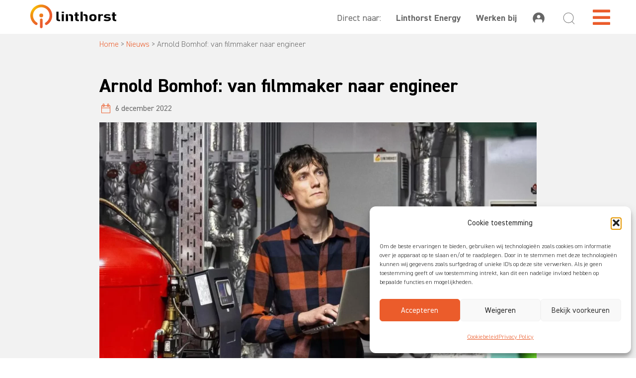

--- FILE ---
content_type: text/html; charset=UTF-8
request_url: https://linthorst.world/nieuws/arnold-bomhof-van-filmmaker-naar-engineer/
body_size: 27169
content:
<!doctype html>
<html lang="nl-NL">
<head>
	<meta charset="UTF-8">
	<meta name="viewport" content="width=device-width, initial-scale=1">
	<link rel="profile" href="https://gmpg.org/xfn/11">
	<meta name='robots' content='index, follow, max-image-preview:large, max-snippet:-1, max-video-preview:-1' />
<script data-minify="1" async type="application/javascript" src="https://linthorst.world/wp-content/cache/min/1/wp-content/plugins/baqend/js/speed-kit-install.js?ver=1767697322"></script>
<!-- Google Tag Manager for WordPress by gtm4wp.com -->
<script data-cfasync="false" data-pagespeed-no-defer>
	var gtm4wp_datalayer_name = "dataLayer";
	var dataLayer = dataLayer || [];
</script>
<!-- End Google Tag Manager for WordPress by gtm4wp.com -->
	<!-- This site is optimized with the Yoast SEO plugin v26.5 - https://yoast.com/wordpress/plugins/seo/ -->
	<title>Arnold Bomhof: van filmmaker naar engineer | Linthorst</title>
	<meta property="og:locale" content="nl_NL" />
	<meta property="og:type" content="article" />
	<meta property="og:title" content="Arnold Bomhof: van filmmaker naar engineer | Linthorst" />
	<meta property="og:description" content="Na tien jaar gewerkt te hebben als filmmaker maakte Arnold Bomhof een opvallende switch. Hij begon de deeltijdopleiding Werktuigbouwkunde aan de HAN in Arnhem, studeerde cum laude af en werkt nu als engineer bij Linthorst Techniek in Apeldoorn.  " />
	<meta property="og:url" content="https://linthorst.world/nieuws/arnold-bomhof-van-filmmaker-naar-engineer/" />
	<meta property="og:site_name" content="Linthorst" />
	<meta property="article:published_time" content="2022-12-06T08:00:50+00:00" />
	<meta property="article:modified_time" content="2023-06-27T10:05:02+00:00" />
	<meta property="og:image" content="https://linthorst.world/wp-content/uploads/2023/06/2022-12-06-10_40_13-Window-1600px.webp" />
	<meta property="og:image:width" content="1600" />
	<meta property="og:image:height" content="935" />
	<meta property="og:image:type" content="image/webp" />
	<meta name="author" content="Sander" />
	<meta name="twitter:card" content="summary_large_image" />
	<meta name="twitter:label1" content="Geschreven door" />
	<meta name="twitter:data1" content="Sander" />
	<meta name="twitter:label2" content="Geschatte leestijd" />
	<meta name="twitter:data2" content="3 minuten" />
	<script type="application/ld+json" class="yoast-schema-graph">{"@context":"https://schema.org","@graph":[{"@type":"Article","@id":"https://linthorst.world/nieuws/arnold-bomhof-van-filmmaker-naar-engineer/#article","isPartOf":{"@id":"https://linthorst.world/nieuws/arnold-bomhof-van-filmmaker-naar-engineer/"},"author":{"name":"Sander","@id":"https://linthorst.world/#/schema/person/4790f55b7a95e1299050934532ebffdb"},"headline":"Arnold Bomhof: van filmmaker naar engineer","datePublished":"2022-12-06T08:00:50+00:00","dateModified":"2023-06-27T10:05:02+00:00","mainEntityOfPage":{"@id":"https://linthorst.world/nieuws/arnold-bomhof-van-filmmaker-naar-engineer/"},"wordCount":576,"publisher":{"@id":"https://linthorst.world/#organization"},"image":{"@id":"https://linthorst.world/nieuws/arnold-bomhof-van-filmmaker-naar-engineer/#primaryimage"},"thumbnailUrl":"https://linthorst.world/wp-content/uploads/2023/06/2022-12-06-10_40_13-Window-1600px.webp","articleSection":["Onze mensen aan het woord"],"inLanguage":"nl-NL"},{"@type":"WebPage","@id":"https://linthorst.world/nieuws/arnold-bomhof-van-filmmaker-naar-engineer/","url":"https://linthorst.world/nieuws/arnold-bomhof-van-filmmaker-naar-engineer/","name":"Arnold Bomhof: van filmmaker naar engineer | Linthorst","isPartOf":{"@id":"https://linthorst.world/#website"},"primaryImageOfPage":{"@id":"https://linthorst.world/nieuws/arnold-bomhof-van-filmmaker-naar-engineer/#primaryimage"},"image":{"@id":"https://linthorst.world/nieuws/arnold-bomhof-van-filmmaker-naar-engineer/#primaryimage"},"thumbnailUrl":"https://linthorst.world/wp-content/uploads/2023/06/2022-12-06-10_40_13-Window-1600px.webp","datePublished":"2022-12-06T08:00:50+00:00","dateModified":"2023-06-27T10:05:02+00:00","breadcrumb":{"@id":"https://linthorst.world/nieuws/arnold-bomhof-van-filmmaker-naar-engineer/#breadcrumb"},"inLanguage":"nl-NL","potentialAction":[{"@type":"ReadAction","target":["https://linthorst.world/nieuws/arnold-bomhof-van-filmmaker-naar-engineer/"]}]},{"@type":"ImageObject","inLanguage":"nl-NL","@id":"https://linthorst.world/nieuws/arnold-bomhof-van-filmmaker-naar-engineer/#primaryimage","url":"https://linthorst.world/wp-content/uploads/2023/06/2022-12-06-10_40_13-Window-1600px.webp","contentUrl":"https://linthorst.world/wp-content/uploads/2023/06/2022-12-06-10_40_13-Window-1600px.webp","width":1600,"height":935},{"@type":"BreadcrumbList","@id":"https://linthorst.world/nieuws/arnold-bomhof-van-filmmaker-naar-engineer/#breadcrumb","itemListElement":[{"@type":"ListItem","position":1,"name":"Home","item":"https://linthorst.world/"},{"@type":"ListItem","position":2,"name":"Nieuws","item":"https://linthorst.world/nieuws/"},{"@type":"ListItem","position":3,"name":"Arnold Bomhof: van filmmaker naar engineer"}]},{"@type":"WebSite","@id":"https://linthorst.world/#website","url":"https://linthorst.world/","name":"Linthorst","description":"PEOPLE • PLANET • POWER","publisher":{"@id":"https://linthorst.world/#organization"},"potentialAction":[{"@type":"SearchAction","target":{"@type":"EntryPoint","urlTemplate":"https://linthorst.world/?s={search_term_string}"},"query-input":{"@type":"PropertyValueSpecification","valueRequired":true,"valueName":"search_term_string"}}],"inLanguage":"nl-NL"},{"@type":"Organization","@id":"https://linthorst.world/#organization","name":"Linthorst","url":"https://linthorst.world/","logo":{"@type":"ImageObject","inLanguage":"nl-NL","@id":"https://linthorst.world/#/schema/logo/image/","url":"https://linthorst.world/wp-content/uploads/2023/05/Linthorst-Algemeen-Liggend-FC-Payoff.png","contentUrl":"https://linthorst.world/wp-content/uploads/2023/05/Linthorst-Algemeen-Liggend-FC-Payoff.png","width":2741,"height":757,"caption":"Linthorst"},"image":{"@id":"https://linthorst.world/#/schema/logo/image/"}},{"@type":"Person","@id":"https://linthorst.world/#/schema/person/4790f55b7a95e1299050934532ebffdb","name":"Sander","image":{"@type":"ImageObject","inLanguage":"nl-NL","@id":"https://linthorst.world/#/schema/person/image/","url":"https://secure.gravatar.com/avatar/66be088395e20c57c42a5634989bb849ef25a3be3938217ef805cb5f74fb2145?s=96&d=mm&r=g","contentUrl":"https://secure.gravatar.com/avatar/66be088395e20c57c42a5634989bb849ef25a3be3938217ef805cb5f74fb2145?s=96&d=mm&r=g","caption":"Sander"},"sameAs":["https://linthorst.world"],"url":"https://linthorst.world/nieuws/author/sander/"}]}</script>
	<!-- / Yoast SEO plugin. -->



<link rel="alternate" type="application/rss+xml" title="Linthorst &raquo; feed" href="https://linthorst.world/feed/" />
<link rel="alternate" type="application/rss+xml" title="Linthorst &raquo; reacties feed" href="https://linthorst.world/comments/feed/" />
<link rel="alternate" type="application/rss+xml" title="Linthorst &raquo; Arnold Bomhof: van filmmaker naar engineer reacties feed" href="https://linthorst.world/nieuws/arnold-bomhof-van-filmmaker-naar-engineer/feed/" />
<link rel="alternate" title="oEmbed (JSON)" type="application/json+oembed" href="https://linthorst.world/wp-json/oembed/1.0/embed?url=https%3A%2F%2Flinthorst.world%2Fnieuws%2Farnold-bomhof-van-filmmaker-naar-engineer%2F" />
<link rel="alternate" title="oEmbed (XML)" type="text/xml+oembed" href="https://linthorst.world/wp-json/oembed/1.0/embed?url=https%3A%2F%2Flinthorst.world%2Fnieuws%2Farnold-bomhof-van-filmmaker-naar-engineer%2F&#038;format=xml" />
<style id='wp-img-auto-sizes-contain-inline-css'>
img:is([sizes=auto i],[sizes^="auto," i]){contain-intrinsic-size:3000px 1500px}
/*# sourceURL=wp-img-auto-sizes-contain-inline-css */
</style>
<style id='wp-emoji-styles-inline-css'>

	img.wp-smiley, img.emoji {
		display: inline !important;
		border: none !important;
		box-shadow: none !important;
		height: 1em !important;
		width: 1em !important;
		margin: 0 0.07em !important;
		vertical-align: -0.1em !important;
		background: none !important;
		padding: 0 !important;
	}
/*# sourceURL=wp-emoji-styles-inline-css */
</style>
<link rel='stylesheet' id='wp-block-library-css' href='https://linthorst.world/wp-includes/css/dist/block-library/style.min.css?ver=6.9' media='all' />
<style id='global-styles-inline-css'>
:root{--wp--preset--aspect-ratio--square: 1;--wp--preset--aspect-ratio--4-3: 4/3;--wp--preset--aspect-ratio--3-4: 3/4;--wp--preset--aspect-ratio--3-2: 3/2;--wp--preset--aspect-ratio--2-3: 2/3;--wp--preset--aspect-ratio--16-9: 16/9;--wp--preset--aspect-ratio--9-16: 9/16;--wp--preset--color--black: #000000;--wp--preset--color--cyan-bluish-gray: #abb8c3;--wp--preset--color--white: #ffffff;--wp--preset--color--pale-pink: #f78da7;--wp--preset--color--vivid-red: #cf2e2e;--wp--preset--color--luminous-vivid-orange: #ff6900;--wp--preset--color--luminous-vivid-amber: #fcb900;--wp--preset--color--light-green-cyan: #7bdcb5;--wp--preset--color--vivid-green-cyan: #00d084;--wp--preset--color--pale-cyan-blue: #8ed1fc;--wp--preset--color--vivid-cyan-blue: #0693e3;--wp--preset--color--vivid-purple: #9b51e0;--wp--preset--gradient--vivid-cyan-blue-to-vivid-purple: linear-gradient(135deg,rgb(6,147,227) 0%,rgb(155,81,224) 100%);--wp--preset--gradient--light-green-cyan-to-vivid-green-cyan: linear-gradient(135deg,rgb(122,220,180) 0%,rgb(0,208,130) 100%);--wp--preset--gradient--luminous-vivid-amber-to-luminous-vivid-orange: linear-gradient(135deg,rgb(252,185,0) 0%,rgb(255,105,0) 100%);--wp--preset--gradient--luminous-vivid-orange-to-vivid-red: linear-gradient(135deg,rgb(255,105,0) 0%,rgb(207,46,46) 100%);--wp--preset--gradient--very-light-gray-to-cyan-bluish-gray: linear-gradient(135deg,rgb(238,238,238) 0%,rgb(169,184,195) 100%);--wp--preset--gradient--cool-to-warm-spectrum: linear-gradient(135deg,rgb(74,234,220) 0%,rgb(151,120,209) 20%,rgb(207,42,186) 40%,rgb(238,44,130) 60%,rgb(251,105,98) 80%,rgb(254,248,76) 100%);--wp--preset--gradient--blush-light-purple: linear-gradient(135deg,rgb(255,206,236) 0%,rgb(152,150,240) 100%);--wp--preset--gradient--blush-bordeaux: linear-gradient(135deg,rgb(254,205,165) 0%,rgb(254,45,45) 50%,rgb(107,0,62) 100%);--wp--preset--gradient--luminous-dusk: linear-gradient(135deg,rgb(255,203,112) 0%,rgb(199,81,192) 50%,rgb(65,88,208) 100%);--wp--preset--gradient--pale-ocean: linear-gradient(135deg,rgb(255,245,203) 0%,rgb(182,227,212) 50%,rgb(51,167,181) 100%);--wp--preset--gradient--electric-grass: linear-gradient(135deg,rgb(202,248,128) 0%,rgb(113,206,126) 100%);--wp--preset--gradient--midnight: linear-gradient(135deg,rgb(2,3,129) 0%,rgb(40,116,252) 100%);--wp--preset--font-size--small: 13px;--wp--preset--font-size--medium: 20px;--wp--preset--font-size--large: 36px;--wp--preset--font-size--x-large: 42px;--wp--preset--spacing--20: 0.44rem;--wp--preset--spacing--30: 0.67rem;--wp--preset--spacing--40: 1rem;--wp--preset--spacing--50: 1.5rem;--wp--preset--spacing--60: 2.25rem;--wp--preset--spacing--70: 3.38rem;--wp--preset--spacing--80: 5.06rem;--wp--preset--shadow--natural: 6px 6px 9px rgba(0, 0, 0, 0.2);--wp--preset--shadow--deep: 12px 12px 50px rgba(0, 0, 0, 0.4);--wp--preset--shadow--sharp: 6px 6px 0px rgba(0, 0, 0, 0.2);--wp--preset--shadow--outlined: 6px 6px 0px -3px rgb(255, 255, 255), 6px 6px rgb(0, 0, 0);--wp--preset--shadow--crisp: 6px 6px 0px rgb(0, 0, 0);}:root { --wp--style--global--content-size: 800px;--wp--style--global--wide-size: 1200px; }:where(body) { margin: 0; }.wp-site-blocks > .alignleft { float: left; margin-right: 2em; }.wp-site-blocks > .alignright { float: right; margin-left: 2em; }.wp-site-blocks > .aligncenter { justify-content: center; margin-left: auto; margin-right: auto; }:where(.wp-site-blocks) > * { margin-block-start: 24px; margin-block-end: 0; }:where(.wp-site-blocks) > :first-child { margin-block-start: 0; }:where(.wp-site-blocks) > :last-child { margin-block-end: 0; }:root { --wp--style--block-gap: 24px; }:root :where(.is-layout-flow) > :first-child{margin-block-start: 0;}:root :where(.is-layout-flow) > :last-child{margin-block-end: 0;}:root :where(.is-layout-flow) > *{margin-block-start: 24px;margin-block-end: 0;}:root :where(.is-layout-constrained) > :first-child{margin-block-start: 0;}:root :where(.is-layout-constrained) > :last-child{margin-block-end: 0;}:root :where(.is-layout-constrained) > *{margin-block-start: 24px;margin-block-end: 0;}:root :where(.is-layout-flex){gap: 24px;}:root :where(.is-layout-grid){gap: 24px;}.is-layout-flow > .alignleft{float: left;margin-inline-start: 0;margin-inline-end: 2em;}.is-layout-flow > .alignright{float: right;margin-inline-start: 2em;margin-inline-end: 0;}.is-layout-flow > .aligncenter{margin-left: auto !important;margin-right: auto !important;}.is-layout-constrained > .alignleft{float: left;margin-inline-start: 0;margin-inline-end: 2em;}.is-layout-constrained > .alignright{float: right;margin-inline-start: 2em;margin-inline-end: 0;}.is-layout-constrained > .aligncenter{margin-left: auto !important;margin-right: auto !important;}.is-layout-constrained > :where(:not(.alignleft):not(.alignright):not(.alignfull)){max-width: var(--wp--style--global--content-size);margin-left: auto !important;margin-right: auto !important;}.is-layout-constrained > .alignwide{max-width: var(--wp--style--global--wide-size);}body .is-layout-flex{display: flex;}.is-layout-flex{flex-wrap: wrap;align-items: center;}.is-layout-flex > :is(*, div){margin: 0;}body .is-layout-grid{display: grid;}.is-layout-grid > :is(*, div){margin: 0;}body{padding-top: 0px;padding-right: 0px;padding-bottom: 0px;padding-left: 0px;}a:where(:not(.wp-element-button)){text-decoration: underline;}:root :where(.wp-element-button, .wp-block-button__link){background-color: #32373c;border-width: 0;color: #fff;font-family: inherit;font-size: inherit;font-style: inherit;font-weight: inherit;letter-spacing: inherit;line-height: inherit;padding-top: calc(0.667em + 2px);padding-right: calc(1.333em + 2px);padding-bottom: calc(0.667em + 2px);padding-left: calc(1.333em + 2px);text-decoration: none;text-transform: inherit;}.has-black-color{color: var(--wp--preset--color--black) !important;}.has-cyan-bluish-gray-color{color: var(--wp--preset--color--cyan-bluish-gray) !important;}.has-white-color{color: var(--wp--preset--color--white) !important;}.has-pale-pink-color{color: var(--wp--preset--color--pale-pink) !important;}.has-vivid-red-color{color: var(--wp--preset--color--vivid-red) !important;}.has-luminous-vivid-orange-color{color: var(--wp--preset--color--luminous-vivid-orange) !important;}.has-luminous-vivid-amber-color{color: var(--wp--preset--color--luminous-vivid-amber) !important;}.has-light-green-cyan-color{color: var(--wp--preset--color--light-green-cyan) !important;}.has-vivid-green-cyan-color{color: var(--wp--preset--color--vivid-green-cyan) !important;}.has-pale-cyan-blue-color{color: var(--wp--preset--color--pale-cyan-blue) !important;}.has-vivid-cyan-blue-color{color: var(--wp--preset--color--vivid-cyan-blue) !important;}.has-vivid-purple-color{color: var(--wp--preset--color--vivid-purple) !important;}.has-black-background-color{background-color: var(--wp--preset--color--black) !important;}.has-cyan-bluish-gray-background-color{background-color: var(--wp--preset--color--cyan-bluish-gray) !important;}.has-white-background-color{background-color: var(--wp--preset--color--white) !important;}.has-pale-pink-background-color{background-color: var(--wp--preset--color--pale-pink) !important;}.has-vivid-red-background-color{background-color: var(--wp--preset--color--vivid-red) !important;}.has-luminous-vivid-orange-background-color{background-color: var(--wp--preset--color--luminous-vivid-orange) !important;}.has-luminous-vivid-amber-background-color{background-color: var(--wp--preset--color--luminous-vivid-amber) !important;}.has-light-green-cyan-background-color{background-color: var(--wp--preset--color--light-green-cyan) !important;}.has-vivid-green-cyan-background-color{background-color: var(--wp--preset--color--vivid-green-cyan) !important;}.has-pale-cyan-blue-background-color{background-color: var(--wp--preset--color--pale-cyan-blue) !important;}.has-vivid-cyan-blue-background-color{background-color: var(--wp--preset--color--vivid-cyan-blue) !important;}.has-vivid-purple-background-color{background-color: var(--wp--preset--color--vivid-purple) !important;}.has-black-border-color{border-color: var(--wp--preset--color--black) !important;}.has-cyan-bluish-gray-border-color{border-color: var(--wp--preset--color--cyan-bluish-gray) !important;}.has-white-border-color{border-color: var(--wp--preset--color--white) !important;}.has-pale-pink-border-color{border-color: var(--wp--preset--color--pale-pink) !important;}.has-vivid-red-border-color{border-color: var(--wp--preset--color--vivid-red) !important;}.has-luminous-vivid-orange-border-color{border-color: var(--wp--preset--color--luminous-vivid-orange) !important;}.has-luminous-vivid-amber-border-color{border-color: var(--wp--preset--color--luminous-vivid-amber) !important;}.has-light-green-cyan-border-color{border-color: var(--wp--preset--color--light-green-cyan) !important;}.has-vivid-green-cyan-border-color{border-color: var(--wp--preset--color--vivid-green-cyan) !important;}.has-pale-cyan-blue-border-color{border-color: var(--wp--preset--color--pale-cyan-blue) !important;}.has-vivid-cyan-blue-border-color{border-color: var(--wp--preset--color--vivid-cyan-blue) !important;}.has-vivid-purple-border-color{border-color: var(--wp--preset--color--vivid-purple) !important;}.has-vivid-cyan-blue-to-vivid-purple-gradient-background{background: var(--wp--preset--gradient--vivid-cyan-blue-to-vivid-purple) !important;}.has-light-green-cyan-to-vivid-green-cyan-gradient-background{background: var(--wp--preset--gradient--light-green-cyan-to-vivid-green-cyan) !important;}.has-luminous-vivid-amber-to-luminous-vivid-orange-gradient-background{background: var(--wp--preset--gradient--luminous-vivid-amber-to-luminous-vivid-orange) !important;}.has-luminous-vivid-orange-to-vivid-red-gradient-background{background: var(--wp--preset--gradient--luminous-vivid-orange-to-vivid-red) !important;}.has-very-light-gray-to-cyan-bluish-gray-gradient-background{background: var(--wp--preset--gradient--very-light-gray-to-cyan-bluish-gray) !important;}.has-cool-to-warm-spectrum-gradient-background{background: var(--wp--preset--gradient--cool-to-warm-spectrum) !important;}.has-blush-light-purple-gradient-background{background: var(--wp--preset--gradient--blush-light-purple) !important;}.has-blush-bordeaux-gradient-background{background: var(--wp--preset--gradient--blush-bordeaux) !important;}.has-luminous-dusk-gradient-background{background: var(--wp--preset--gradient--luminous-dusk) !important;}.has-pale-ocean-gradient-background{background: var(--wp--preset--gradient--pale-ocean) !important;}.has-electric-grass-gradient-background{background: var(--wp--preset--gradient--electric-grass) !important;}.has-midnight-gradient-background{background: var(--wp--preset--gradient--midnight) !important;}.has-small-font-size{font-size: var(--wp--preset--font-size--small) !important;}.has-medium-font-size{font-size: var(--wp--preset--font-size--medium) !important;}.has-large-font-size{font-size: var(--wp--preset--font-size--large) !important;}.has-x-large-font-size{font-size: var(--wp--preset--font-size--x-large) !important;}
:root :where(.wp-block-pullquote){font-size: 1.5em;line-height: 1.6;}
/*# sourceURL=global-styles-inline-css */
</style>
<link rel='stylesheet' id='cmplz-general-css' href='https://linthorst.world/wp-content/plugins/complianz-gdpr/assets/css/cookieblocker.min.css?ver=1765441175' media='all' />
<link data-minify="1" rel='stylesheet' id='hello-elementor-css' href='https://linthorst.world/wp-content/cache/min/1/wp-content/themes/hello-elementor/assets/css/reset.css?ver=1767697322' media='all' />
<link data-minify="1" rel='stylesheet' id='hello-elementor-theme-style-css' href='https://linthorst.world/wp-content/cache/min/1/wp-content/themes/hello-elementor/assets/css/theme.css?ver=1767697322' media='all' />
<link data-minify="1" rel='stylesheet' id='hello-elementor-header-footer-css' href='https://linthorst.world/wp-content/cache/min/1/wp-content/themes/hello-elementor/assets/css/header-footer.css?ver=1767697322' media='all' />
<link rel='stylesheet' id='elementor-frontend-css' href='https://linthorst.world/wp-content/uploads/elementor/css/custom-frontend.min.css?ver=1765441515' media='all' />
<link rel='stylesheet' id='elementor-post-5-css' href='https://linthorst.world/wp-content/cache/background-css/1/linthorst.world/wp-content/uploads/elementor/css/post-5.css?ver=1765441512&wpr_t=1767775901' media='all' />
<link rel='stylesheet' id='e-sticky-css' href='https://linthorst.world/wp-content/plugins/elementor-pro/assets/css/modules/sticky.min.css?ver=3.33.2' media='all' />
<link rel='stylesheet' id='e-motion-fx-css' href='https://linthorst.world/wp-content/plugins/elementor-pro/assets/css/modules/motion-fx.min.css?ver=3.33.2' media='all' />
<link rel='stylesheet' id='widget-image-css' href='https://linthorst.world/wp-content/plugins/elementor/assets/css/widget-image.min.css?ver=3.33.4' media='all' />
<link rel='stylesheet' id='widget-heading-css' href='https://linthorst.world/wp-content/plugins/elementor/assets/css/widget-heading.min.css?ver=3.33.4' media='all' />
<link rel='stylesheet' id='widget-nav-menu-css' href='https://linthorst.world/wp-content/uploads/elementor/css/custom-pro-widget-nav-menu.min.css?ver=1765441515' media='all' />
<link rel='stylesheet' id='widget-social-icons-css' href='https://linthorst.world/wp-content/plugins/elementor/assets/css/widget-social-icons.min.css?ver=3.33.4' media='all' />
<link rel='stylesheet' id='e-apple-webkit-css' href='https://linthorst.world/wp-content/uploads/elementor/css/custom-apple-webkit.min.css?ver=1765441515' media='all' />
<link rel='stylesheet' id='widget-form-css' href='https://linthorst.world/wp-content/plugins/elementor-pro/assets/css/widget-form.min.css?ver=3.33.2' media='all' />
<link rel='stylesheet' id='widget-breadcrumbs-css' href='https://linthorst.world/wp-content/plugins/elementor-pro/assets/css/widget-breadcrumbs.min.css?ver=3.33.2' media='all' />
<link rel='stylesheet' id='widget-post-info-css' href='https://linthorst.world/wp-content/plugins/elementor-pro/assets/css/widget-post-info.min.css?ver=3.33.2' media='all' />
<link rel='stylesheet' id='widget-icon-list-css' href='https://linthorst.world/wp-content/uploads/elementor/css/custom-widget-icon-list.min.css?ver=1765441515' media='all' />
<link rel='stylesheet' id='elementor-icons-shared-0-css' href='https://linthorst.world/wp-content/plugins/elementor/assets/lib/font-awesome/css/fontawesome.min.css?ver=5.15.3' media='all' />
<link data-minify="1" rel='stylesheet' id='elementor-icons-fa-regular-css' href='https://linthorst.world/wp-content/cache/min/1/wp-content/plugins/elementor/assets/lib/font-awesome/css/regular.min.css?ver=1767697322' media='all' />
<link data-minify="1" rel='stylesheet' id='elementor-icons-fa-solid-css' href='https://linthorst.world/wp-content/cache/min/1/wp-content/plugins/elementor/assets/lib/font-awesome/css/solid.min.css?ver=1767697322' media='all' />
<link rel='stylesheet' id='e-popup-css' href='https://linthorst.world/wp-content/plugins/elementor-pro/assets/css/conditionals/popup.min.css?ver=3.33.2' media='all' />
<link data-minify="1" rel='stylesheet' id='elementor-icons-css' href='https://linthorst.world/wp-content/cache/min/1/wp-content/plugins/elementor/assets/lib/eicons/css/elementor-icons.min.css?ver=1767697322' media='all' />
<link rel='stylesheet' id='elementor-post-63-css' href='https://linthorst.world/wp-content/uploads/elementor/css/post-63.css?ver=1765441515' media='all' />
<link rel='stylesheet' id='elementor-post-4842-css' href='https://linthorst.world/wp-content/cache/background-css/1/linthorst.world/wp-content/uploads/elementor/css/post-4842.css?ver=1766150812&wpr_t=1767775901' media='all' />
<link rel='stylesheet' id='elementor-post-1997-css' href='https://linthorst.world/wp-content/uploads/elementor/css/post-1997.css?ver=1765441620' media='all' />
<link rel='stylesheet' id='elementor-post-8187-css' href='https://linthorst.world/wp-content/uploads/elementor/css/post-8187.css?ver=1765441513' media='all' />
<link data-minify="1" rel='stylesheet' id='elementor-gf-local-roboto-css' href='https://linthorst.world/wp-content/cache/min/1/wp-content/uploads/elementor/google-fonts/css/roboto.css?ver=1767697322' media='all' />
<link data-minify="1" rel='stylesheet' id='elementor-gf-local-robotoslab-css' href='https://linthorst.world/wp-content/cache/min/1/wp-content/uploads/elementor/google-fonts/css/robotoslab.css?ver=1767697322' media='all' />
<link data-minify="1" rel='stylesheet' id='elementor-icons-fa-brands-css' href='https://linthorst.world/wp-content/cache/min/1/wp-content/plugins/elementor/assets/lib/font-awesome/css/brands.min.css?ver=1767697322' media='all' />
<script src="https://linthorst.world/wp-includes/js/jquery/jquery.min.js?ver=3.7.1" id="jquery-core-js"></script>
<script src="https://linthorst.world/wp-includes/js/jquery/jquery-migrate.min.js?ver=3.4.1" id="jquery-migrate-js"></script>
<link rel="https://api.w.org/" href="https://linthorst.world/wp-json/" /><link rel="alternate" title="JSON" type="application/json" href="https://linthorst.world/wp-json/wp/v2/posts/2196" /><link rel="EditURI" type="application/rsd+xml" title="RSD" href="https://linthorst.world/xmlrpc.php?rsd" />
<meta name="generator" content="WordPress 6.9" />
<link rel='shortlink' href='https://linthorst.world/?p=2196' />
			<style>.cmplz-hidden {
					display: none !important;
				}</style>
<!-- Google Tag Manager for WordPress by gtm4wp.com -->
<!-- GTM Container placement set to footer -->
<script data-cfasync="false" data-pagespeed-no-defer>
	var dataLayer_content = {"pagePostType":"post","pagePostType2":"single-post","pageCategory":["onze-mensen-aan-het-woord"],"pagePostAuthor":"Sander"};
	dataLayer.push( dataLayer_content );
</script>
<script data-cfasync="false" data-pagespeed-no-defer>
(function(w,d,s,l,i){w[l]=w[l]||[];w[l].push({'gtm.start':
new Date().getTime(),event:'gtm.js'});var f=d.getElementsByTagName(s)[0],
j=d.createElement(s),dl=l!='dataLayer'?'&l='+l:'';j.async=true;j.src=
'//www.googletagmanager.com/gtm.js?id='+i+dl;f.parentNode.insertBefore(j,f);
})(window,document,'script','dataLayer','GTM-MCKMC3S5');
</script>
<!-- End Google Tag Manager for WordPress by gtm4wp.com --><meta name="description" content="Na tien jaar gewerkt te hebben als filmmaker maakte Arnold Bomhof een opvallende switch. Hij begon de deeltijdopleiding Werktuigbouwkunde aan de HAN in Arnhem, studeerde cum laude af en werkt nu als engineer bij Linthorst Techniek in Apeldoorn.  ">
<meta name="generator" content="Elementor 3.33.4; features: additional_custom_breakpoints; settings: css_print_method-external, google_font-enabled, font_display-swap">
<!-- Google tag (gtag.js) --> 
<script async src="https://www.googletagmanager.com/gtag/js?id=AW-11381519132"></script> 
<script> 
  window.dataLayer = window.dataLayer || []; 
  function gtag(){dataLayer.push(arguments);} 
  gtag('js', new Date()); 

  gtag('config', 'AW-11381519132'); 
</script>

<link rel="stylesheet" href=https://express.match-lab.nl/jobs.css>
<script type="module" src=https://express.match-lab.nl/jobs.js crossorigin></script>
			<style>
				.e-con.e-parent:nth-of-type(n+4):not(.e-lazyloaded):not(.e-no-lazyload),
				.e-con.e-parent:nth-of-type(n+4):not(.e-lazyloaded):not(.e-no-lazyload) * {
					background-image: none !important;
				}
				@media screen and (max-height: 1024px) {
					.e-con.e-parent:nth-of-type(n+3):not(.e-lazyloaded):not(.e-no-lazyload),
					.e-con.e-parent:nth-of-type(n+3):not(.e-lazyloaded):not(.e-no-lazyload) * {
						background-image: none !important;
					}
				}
				@media screen and (max-height: 640px) {
					.e-con.e-parent:nth-of-type(n+2):not(.e-lazyloaded):not(.e-no-lazyload),
					.e-con.e-parent:nth-of-type(n+2):not(.e-lazyloaded):not(.e-no-lazyload) * {
						background-image: none !important;
					}
				}
			</style>
			<noscript><style>.lazyload[data-src]{display:none !important;}</style></noscript><style>.lazyload{background-image:none !important;}.lazyload:before{background-image:none !important;}</style><link rel="icon" href="https://linthorst.world/wp-content/uploads/2023/05/Linthorst-Beeldmerk-Favicon-150x150.png" sizes="32x32" />
<link rel="icon" href="https://linthorst.world/wp-content/uploads/2023/05/Linthorst-Beeldmerk-Favicon-300x300.png" sizes="192x192" />
<link rel="apple-touch-icon" href="https://linthorst.world/wp-content/uploads/2023/05/Linthorst-Beeldmerk-Favicon-300x300.png" />
<meta name="msapplication-TileImage" content="https://linthorst.world/wp-content/uploads/2023/05/Linthorst-Beeldmerk-Favicon-300x300.png" />
<noscript><style id="rocket-lazyload-nojs-css">.rll-youtube-player, [data-lazy-src]{display:none !important;}</style></noscript><style id="wpr-lazyload-bg-container"></style><style id="wpr-lazyload-bg-exclusion"></style>
<noscript>
<style id="wpr-lazyload-bg-nostyle">.elementor-kit-5{--wpr-bg-f38160b0-7e72-468a-811e-fad0b1c4ba5d: url('https://linthorst.world/wp-content/uploads/2023/05/Stramien-lijnen-v2.svg');}.elementor-kit-5{--wpr-bg-d4d612b0-6881-450d-87af-aad9a618e7ef: url('https://linthorst.world/wp-content/uploads/2023/05/Leeg.svg');}.elementor-kit-5{--wpr-bg-d803b62f-d1c9-4952-bd63-f21defa35bcc: url('https://linthorst.world/wp-content/uploads/2023/05/Leeg.svg');}.elementor-4842 .elementor-element.elementor-element-7490dbf > .elementor-background-overlay{--wpr-bg-60b548aa-a9a8-4543-9c61-9decd367ae16: url('https://linthorst.world/wp-content/uploads/2023/05/Stramien-lijnen-v2.svg');}.elementor-4842 .elementor-element.elementor-element-7acf47e > .elementor-background-overlay{--wpr-bg-4c75ad1e-898e-4553-b732-c46f4488178f: url('https://linthorst.world/wp-content/uploads/2023/06/Icoontje-Linthorst-Wit.svg');}</style>
</noscript>
<script type="application/javascript">const rocket_pairs = [{"selector":".elementor-kit-5","style":".elementor-kit-5{--wpr-bg-f38160b0-7e72-468a-811e-fad0b1c4ba5d: url('https:\/\/linthorst.world\/wp-content\/uploads\/2023\/05\/Stramien-lijnen-v2.svg');}","hash":"f38160b0-7e72-468a-811e-fad0b1c4ba5d","url":"https:\/\/linthorst.world\/wp-content\/uploads\/2023\/05\/Stramien-lijnen-v2.svg"},{"selector":".elementor-kit-5","style":".elementor-kit-5{--wpr-bg-d4d612b0-6881-450d-87af-aad9a618e7ef: url('https:\/\/linthorst.world\/wp-content\/uploads\/2023\/05\/Leeg.svg');}","hash":"d4d612b0-6881-450d-87af-aad9a618e7ef","url":"https:\/\/linthorst.world\/wp-content\/uploads\/2023\/05\/Leeg.svg"},{"selector":".elementor-kit-5","style":".elementor-kit-5{--wpr-bg-d803b62f-d1c9-4952-bd63-f21defa35bcc: url('https:\/\/linthorst.world\/wp-content\/uploads\/2023\/05\/Leeg.svg');}","hash":"d803b62f-d1c9-4952-bd63-f21defa35bcc","url":"https:\/\/linthorst.world\/wp-content\/uploads\/2023\/05\/Leeg.svg"},{"selector":".elementor-4842 .elementor-element.elementor-element-7490dbf > .elementor-background-overlay","style":".elementor-4842 .elementor-element.elementor-element-7490dbf > .elementor-background-overlay{--wpr-bg-60b548aa-a9a8-4543-9c61-9decd367ae16: url('https:\/\/linthorst.world\/wp-content\/uploads\/2023\/05\/Stramien-lijnen-v2.svg');}","hash":"60b548aa-a9a8-4543-9c61-9decd367ae16","url":"https:\/\/linthorst.world\/wp-content\/uploads\/2023\/05\/Stramien-lijnen-v2.svg"},{"selector":".elementor-4842 .elementor-element.elementor-element-7acf47e > .elementor-background-overlay","style":".elementor-4842 .elementor-element.elementor-element-7acf47e > .elementor-background-overlay{--wpr-bg-4c75ad1e-898e-4553-b732-c46f4488178f: url('https:\/\/linthorst.world\/wp-content\/uploads\/2023\/06\/Icoontje-Linthorst-Wit.svg');}","hash":"4c75ad1e-898e-4553-b732-c46f4488178f","url":"https:\/\/linthorst.world\/wp-content\/uploads\/2023\/06\/Icoontje-Linthorst-Wit.svg"}]; const rocket_excluded_pairs = [];</script><meta name="generator" content="WP Rocket 3.20.2" data-wpr-features="wpr_lazyload_css_bg_img wpr_minify_js wpr_lazyload_images wpr_lazyload_iframes wpr_minify_css wpr_preload_links wpr_desktop" /></head>
<body class="wp-singular post-template-default single single-post postid-2196 single-format-standard wp-custom-logo wp-embed-responsive wp-theme-hello-elementor hello-elementor-default elementor-default elementor-kit-5 elementor-page-1997">


<a class="skip-link screen-reader-text" href="#content">Ga naar de inhoud</a>

		<header data-rocket-location-hash="2fd40584dbd69085b3059d9aa9bd7132" data-elementor-type="header" data-elementor-id="63" class="elementor elementor-63 elementor-location-header" data-elementor-post-type="elementor_library">
					<section data-rocket-location-hash="3aa3c3873e186fbe7136de9e00cdaf15" class="elementor-section elementor-top-section elementor-element elementor-element-5920b45 elementor-hidden-widescreen elementor-hidden-desktop elementor-hidden-laptop elementor-hidden-tablet_extra elementor-hidden-tablet elementor-section-boxed elementor-section-height-default elementor-section-height-default" data-id="5920b45" data-element_type="section">
						<div data-rocket-location-hash="82f6c6a00e9a86a2eaa3cc6e8d136714" class="elementor-container elementor-column-gap-default">
					<div class="elementor-column elementor-col-100 elementor-top-column elementor-element elementor-element-9671c3d" data-id="9671c3d" data-element_type="column">
			<div class="elementor-widget-wrap elementor-element-populated">
						<div class="elementor-element elementor-element-ba0bcae elementor-widget__width-auto elementor-widget elementor-widget-text-editor" data-id="ba0bcae" data-element_type="widget" data-widget_type="text-editor.default">
				<div class="elementor-widget-container">
									<p>Direct naar: <a href="https://linthorst.world/energy-klanten/">Linthorst Energy</a> <a href="https://linthorst.world/werken-bij/">Werken bij</a></p>								</div>
				</div>
					</div>
		</div>
					</div>
		</section>
				<section class="elementor-section elementor-top-section elementor-element elementor-element-03e3a4f elementor-section-full_width elementor-section-height-default elementor-section-height-default" data-id="03e3a4f" data-element_type="section" data-settings="{&quot;background_background&quot;:&quot;classic&quot;,&quot;motion_fx_motion_fx_scrolling&quot;:&quot;yes&quot;,&quot;motion_fx_opacity_effect&quot;:&quot;yes&quot;,&quot;motion_fx_opacity_range&quot;:{&quot;unit&quot;:&quot;%&quot;,&quot;size&quot;:&quot;&quot;,&quot;sizes&quot;:{&quot;start&quot;:1,&quot;end&quot;:2}},&quot;motion_fx_range&quot;:&quot;page&quot;,&quot;sticky&quot;:&quot;top&quot;,&quot;motion_fx_opacity_direction&quot;:&quot;out-in&quot;,&quot;motion_fx_opacity_level&quot;:{&quot;unit&quot;:&quot;px&quot;,&quot;size&quot;:10,&quot;sizes&quot;:[]},&quot;motion_fx_devices&quot;:[&quot;widescreen&quot;,&quot;desktop&quot;,&quot;laptop&quot;,&quot;tablet_extra&quot;,&quot;tablet&quot;,&quot;mobile_extra&quot;,&quot;mobile&quot;],&quot;sticky_on&quot;:[&quot;widescreen&quot;,&quot;desktop&quot;,&quot;laptop&quot;,&quot;tablet_extra&quot;,&quot;tablet&quot;,&quot;mobile_extra&quot;,&quot;mobile&quot;],&quot;sticky_offset&quot;:0,&quot;sticky_effects_offset&quot;:0,&quot;sticky_anchor_link_offset&quot;:0}">
						<div data-rocket-location-hash="b3be091174dcd2d7573499587c59c9d9" class="elementor-container elementor-column-gap-default">
					<div class="elementor-column elementor-col-50 elementor-top-column elementor-element elementor-element-2de01a9" data-id="2de01a9" data-element_type="column">
			<div class="elementor-widget-wrap">
							</div>
		</div>
				<div class="elementor-column elementor-col-50 elementor-top-column elementor-element elementor-element-afb3db0" data-id="afb3db0" data-element_type="column">
			<div class="elementor-widget-wrap elementor-element-populated">
						<div class="elementor-element elementor-element-24b7c54 elementor-widget__width-auto elementor-view-stacked elementor-shape-square elementor-widget elementor-widget-icon" data-id="24b7c54" data-element_type="widget" data-widget_type="icon.default">
				<div class="elementor-widget-container">
							<div class="elementor-icon-wrapper">
			<a class="elementor-icon" href="#elementor-action%3Aaction%3Dpopup%3Aopen%26settings%3DeyJpZCI6IjExOCIsInRvZ2dsZSI6ZmFsc2V9">
			<i aria-hidden="true" class="fas fa-bars"></i>			</a>
		</div>
						</div>
				</div>
					</div>
		</div>
					</div>
		</section>
				<section class="elementor-section elementor-top-section elementor-element elementor-element-961df41 elementor-section-full_width elementor-section-height-default elementor-section-height-default" data-id="961df41" data-element_type="section" data-settings="{&quot;background_background&quot;:&quot;classic&quot;}">
						<div data-rocket-location-hash="d980f33cebda42b9db2d1a70c42a55aa" class="elementor-container elementor-column-gap-default">
					<div class="elementor-column elementor-col-50 elementor-top-column elementor-element elementor-element-54326e0" data-id="54326e0" data-element_type="column">
			<div class="elementor-widget-wrap elementor-element-populated">
						<div class="elementor-element elementor-element-acf660d elementor-widget elementor-widget-image" data-id="acf660d" data-element_type="widget" data-widget_type="image.default">
				<div class="elementor-widget-container">
																<a href="https://linthorst.world">
							<img fetchpriority="high" width="664" height="190" src="data:image/svg+xml,%3Csvg%20xmlns='http://www.w3.org/2000/svg'%20viewBox='0%200%20664%20190'%3E%3C/svg%3E" class="attachment-full size-full wp-image-603" alt="" data-lazy-src="https://linthorst.world/wp-content/uploads/2023/05/Linthorst-Algemeen-Liggend-FC.svg" /><noscript><img fetchpriority="high" width="664" height="190" src="https://linthorst.world/wp-content/uploads/2023/05/Linthorst-Algemeen-Liggend-FC.svg" class="attachment-full size-full wp-image-603" alt="" /></noscript>								</a>
															</div>
				</div>
					</div>
		</div>
				<div class="elementor-column elementor-col-50 elementor-top-column elementor-element elementor-element-0770d3f" data-id="0770d3f" data-element_type="column">
			<div class="elementor-widget-wrap elementor-element-populated">
						<div class="elementor-element elementor-element-bd897e2 elementor-widget__width-auto elementor-hidden-mobile_extra elementor-hidden-mobile elementor-widget elementor-widget-text-editor" data-id="bd897e2" data-element_type="widget" data-widget_type="text-editor.default">
				<div class="elementor-widget-container">
									<p>Direct naar:</p>								</div>
				</div>
				<div class="elementor-element elementor-element-d09906d elementor-widget__width-auto elementor-hidden-mobile_extra elementor-hidden-mobile elementor-widget elementor-widget-text-editor" data-id="d09906d" data-element_type="widget" data-widget_type="text-editor.default">
				<div class="elementor-widget-container">
									<p><a href="https://linthorst.world/energy-klanten/">Linthorst Energy</a></p>								</div>
				</div>
				<div class="elementor-element elementor-element-f5e7913 elementor-widget__width-auto elementor-hidden-mobile_extra elementor-hidden-mobile elementor-widget elementor-widget-text-editor" data-id="f5e7913" data-element_type="widget" data-widget_type="text-editor.default">
				<div class="elementor-widget-container">
									<p><a href="https://linthorst.world/werkenbij/">Werken bij</a></p>								</div>
				</div>
				<div class="elementor-element elementor-element-f7c487a elementor-widget__width-auto elementor-view-default elementor-widget elementor-widget-icon" data-id="f7c487a" data-element_type="widget" data-widget_type="icon.default">
				<div class="elementor-widget-container">
							<div class="elementor-icon-wrapper">
			<a class="elementor-icon" href="https://portal.syntess.net/default.aspx?installateur=yAg_QBiamf4&#038;iepu=v22U_DEjfxjLVDeSdpwNZheHwxuftgqb&#038;app=ldjws-0EMSg" target="_blank">
			<svg xmlns="http://www.w3.org/2000/svg" xmlns:xlink="http://www.w3.org/1999/xlink" id="Laag_1" x="0px" y="0px" viewBox="0 0 500 500" style="enable-background:new 0 0 500 500;" xml:space="preserve"><g>	<path d="M234.9,52.2c-108.6,0-196.6,88-196.6,196.6c0,61.8,28.6,116.8,73.1,152.9v-69.2c0-28.4,22.8-51.7,50.7-51.7h145.5  c27.9,0,50.7,23.2,50.7,51.7v69.2c44.6-36,73.1-91.1,73.1-152.9C431.4,140.2,343.4,52.2,234.9,52.2z M234.9,248.6  c-31.6,0-57.2-25.6-57.2-57.2c0-31.6,25.6-57.2,57.2-57.2c31.6,0,57.2,25.6,57.2,57.2C292.1,223,266.5,248.6,234.9,248.6z"></path></g></svg>			</a>
		</div>
						</div>
				</div>
				<div class="elementor-element elementor-element-6384b4c elementor-widget__width-auto elementor-view-default elementor-widget elementor-widget-icon" data-id="6384b4c" data-element_type="widget" data-widget_type="icon.default">
				<div class="elementor-widget-container">
							<div class="elementor-icon-wrapper">
			<a class="elementor-icon" href="#elementor-action%3Aaction%3Dpopup%3Aopen%26settings%3DeyJpZCI6IjU2NyIsInRvZ2dsZSI6ZmFsc2V9">
			<svg xmlns="http://www.w3.org/2000/svg" xmlns:xlink="http://www.w3.org/1999/xlink" id="Laag_1" x="0px" y="0px" viewBox="0 0 500 500" style="enable-background:new 0 0 500 500;" xml:space="preserve"><path d="M235.1,57.4c-95.7,0-173.6,77.9-173.6,173.6c0,95.7,77.9,173.6,173.6,173.6c43.1,0,82.7-15.8,113-42l77.7,77.7 c1.4,1.4,3.3,2.2,5.2,2.2c1.9,0,3.8-0.7,5.2-2.2c2.9-2.9,2.9-7.6,0-10.4L359,352.6c30.8-31.3,49.8-74.3,49.8-121.5 C408.7,135.3,330.8,57.4,235.1,57.4z M76.6,231c0-87.4,71.1-158.5,158.5-158.5c87.4,0,158.5,71.1,158.5,158.5 c0,87.4-71.1,158.5-158.5,158.5C147.7,389.6,76.6,318.5,76.6,231z"></path></svg>			</a>
		</div>
						</div>
				</div>
				<div class="elementor-element elementor-element-773859c elementor-widget__width-auto elementor-view-default elementor-widget elementor-widget-icon" data-id="773859c" data-element_type="widget" data-widget_type="icon.default">
				<div class="elementor-widget-container">
							<div class="elementor-icon-wrapper">
			<a class="elementor-icon" href="#elementor-action%3Aaction%3Dpopup%3Aopen%26settings%3DeyJpZCI6IjExOCIsInRvZ2dsZSI6ZmFsc2V9">
			<i aria-hidden="true" class="fas fa-bars"></i>			</a>
		</div>
						</div>
				</div>
					</div>
		</div>
					</div>
		</section>
				</header>
				<div data-rocket-location-hash="8d58f0f82a07f06432414d83ec1d1806" data-elementor-type="single-post" data-elementor-id="1997" class="elementor elementor-1997 elementor-location-single post-2196 post type-post status-publish format-standard has-post-thumbnail hentry category-onze-mensen-aan-het-woord" data-elementor-post-type="elementor_library">
					<section class="elementor-section elementor-top-section elementor-element elementor-element-d814855 elementor-section-boxed elementor-section-height-default elementor-section-height-default" data-id="d814855" data-element_type="section" data-settings="{&quot;background_background&quot;:&quot;classic&quot;}">
						<div data-rocket-location-hash="2aac35cf2c11024fe90c54c8a041fb0e" class="elementor-container elementor-column-gap-default">
					<div class="elementor-column elementor-col-100 elementor-top-column elementor-element elementor-element-93d8273" data-id="93d8273" data-element_type="column">
			<div class="elementor-widget-wrap elementor-element-populated">
						<div class="elementor-element elementor-element-11eab38 elementor-widget elementor-widget-breadcrumbs" data-id="11eab38" data-element_type="widget" data-widget_type="breadcrumbs.default">
				<div class="elementor-widget-container">
					<p id="breadcrumbs"><span><span><a href="https://linthorst.world/">Home</a></span> &gt; <span><a href="https://linthorst.world/nieuws/">Nieuws</a></span> &gt; <span class="breadcrumb_last" aria-current="page">Arnold Bomhof: van filmmaker naar engineer</span></span></p>				</div>
				</div>
				<div class="elementor-element elementor-element-f020812 elementor-widget elementor-widget-theme-post-title elementor-page-title elementor-widget-heading" data-id="f020812" data-element_type="widget" data-widget_type="theme-post-title.default">
				<div class="elementor-widget-container">
					<h1 class="elementor-heading-title elementor-size-default">Arnold Bomhof: van filmmaker naar engineer</h1>				</div>
				</div>
				<div class="elementor-element elementor-element-74082f3 elementor-align-left elementor-widget elementor-widget-post-info" data-id="74082f3" data-element_type="widget" data-widget_type="post-info.default">
				<div class="elementor-widget-container">
							<ul class="elementor-inline-items elementor-icon-list-items elementor-post-info">
								<li class="elementor-icon-list-item elementor-repeater-item-4994820 elementor-inline-item" itemprop="datePublished">
						<a href="https://linthorst.world/nieuws/2022/12/06/">
											<span class="elementor-icon-list-icon">
								<svg xmlns="http://www.w3.org/2000/svg" xmlns:xlink="http://www.w3.org/1999/xlink" id="Laag_1" x="0px" y="0px" viewBox="0 0 150 150" style="enable-background:new 0 0 150 150;" xml:space="preserve"><g>	<g>		<path d="M123.7,130.5H26.3c-1.7,0-3.1-1.4-3.1-3.1V43.1c0-1.7,1.4-3.1,3.1-3.1h97.4c1.7,0,3.1,1.4,3.1,3.1v84.4   C126.8,129.1,125.4,130.5,123.7,130.5z M29.4,124.3h91.2V46.2H29.4V124.3z"></path>	</g>	<g>		<path d="M123.9,72.6H26.1c-1.7,0-3.1-1.4-3.1-3.1s1.4-3.1,3.1-3.1h97.8c1.7,0,3.1,1.4,3.1,3.1S125.6,72.6,123.9,72.6z"></path>	</g>	<g>		<g>			<path d="M55.9,54.8H40.8c-1.7,0-3.1-1.4-3.1-3.1V30.1c0-5.9,4.8-10.7,10.7-10.7c5.9,0,10.7,4.8,10.7,10.7v21.6    C59,53.4,57.6,54.8,55.9,54.8z M43.8,48.6h9V30.1c0-2.5-2-4.5-4.5-4.5c-2.5,0-4.5,2-4.5,4.5V48.6z"></path>		</g>		<g>			<path d="M109.2,54.8H94.1c-1.7,0-3.1-1.4-3.1-3.1V30.1c0-5.9,4.8-10.7,10.7-10.7s10.7,4.8,10.7,10.7v21.6    C112.3,53.4,111,54.8,109.2,54.8z M97.2,48.6h8.9V30.1c0-2.5-2-4.5-4.5-4.5c-2.5,0-4.5,2-4.5,4.5V48.6z"></path>		</g>	</g></g></svg>							</span>
									<span class="elementor-icon-list-text elementor-post-info__item elementor-post-info__item--type-date">
										<time>6 december 2022</time>					</span>
									</a>
				</li>
				</ul>
						</div>
				</div>
				<div class="elementor-element elementor-element-312e405 elementor-widget elementor-widget-theme-post-featured-image elementor-widget-image" data-id="312e405" data-element_type="widget" data-widget_type="theme-post-featured-image.default">
				<div class="elementor-widget-container">
															<img width="1600" height="935" src="data:image/svg+xml,%3Csvg%20xmlns='http://www.w3.org/2000/svg'%20viewBox='0%200%201600%20935'%3E%3C/svg%3E" class="attachment-full size-full wp-image-2191" alt="" data-lazy-srcset="https://linthorst.world/wp-content/uploads/2023/06/2022-12-06-10_40_13-Window-1600px.webp 1600w, https://linthorst.world/wp-content/uploads/2023/06/2022-12-06-10_40_13-Window-1600px-300x175.webp 300w, https://linthorst.world/wp-content/uploads/2023/06/2022-12-06-10_40_13-Window-1600px-1024x598.webp 1024w, https://linthorst.world/wp-content/uploads/2023/06/2022-12-06-10_40_13-Window-1600px-768x449.webp 768w, https://linthorst.world/wp-content/uploads/2023/06/2022-12-06-10_40_13-Window-1600px-1536x898.webp 1536w" data-lazy-sizes="(max-width: 1600px) 100vw, 1600px" data-lazy-src="https://linthorst.world/wp-content/uploads/2023/06/2022-12-06-10_40_13-Window-1600px.webp" /><noscript><img width="1600" height="935" src="https://linthorst.world/wp-content/uploads/2023/06/2022-12-06-10_40_13-Window-1600px.webp" class="attachment-full size-full wp-image-2191" alt="" srcset="https://linthorst.world/wp-content/uploads/2023/06/2022-12-06-10_40_13-Window-1600px.webp 1600w, https://linthorst.world/wp-content/uploads/2023/06/2022-12-06-10_40_13-Window-1600px-300x175.webp 300w, https://linthorst.world/wp-content/uploads/2023/06/2022-12-06-10_40_13-Window-1600px-1024x598.webp 1024w, https://linthorst.world/wp-content/uploads/2023/06/2022-12-06-10_40_13-Window-1600px-768x449.webp 768w, https://linthorst.world/wp-content/uploads/2023/06/2022-12-06-10_40_13-Window-1600px-1536x898.webp 1536w" sizes="(max-width: 1600px) 100vw, 1600px" /></noscript>															</div>
				</div>
				<div class="elementor-element elementor-element-c97e998 elementor-widget elementor-widget-theme-post-content" data-id="c97e998" data-element_type="widget" data-widget_type="theme-post-content.default">
				<div class="elementor-widget-container">
					
<p>Na tien jaar gewerkt te hebben als filmmaker maakte Arnold Bomhof een opvallende switch. Hij begon de deeltijdopleiding Werktuigbouwkunde aan de HAN in Arnhem, studeerde cum laude af en werkt nu als engineer bij Linthorst Techniek in Apeldoorn.&nbsp;&nbsp;</p>



<p>Dat Arnold Bomhof na zijn havodiploma met het profiel Natuur en Techniek een opleiding zou volgen tot filmmaker stond al lang vast. ‘Ik was altijd bezig met film en fotografie en heb ook nooit wat anders overwogen’, herinnert hij zich. Na zijn studie vond hij een baan en werkte tien jaar lang in het vak. ‘Het werk was leuk, maar ik was bijna dertig en zag weinig ontwikkelingskansen. Ik dacht: als ik iets anders wil, moet ik het nu doen.’</p>



<p>In zijn werk had Arnold Bomhof veel te maken met films over energievraagstukken. Dat sprak de Epenaar sterk aan, maar welke opleiding daarbij hoorde, wist hij nog niet. Via open dagen oriënteerde hij zich op mogelijke studies. ‘Ik wilde in elk geval een gedegen opleiding in deeltijd volgen en daarnaast werken. Bij veel opleidingen bleek werken zonder ervaring geen goede combinatie, totdat ik werktuigbouwkunde ontdekte bij de HAN, University of Applied Sciences. Een brede opleiding over onder andere energietechniek. Dat was het!’</p>



<h6 class="wp-block-heading">Aan het werk in de installatietechniek</h6>



<p>Arnold Bomhof vond werk op de R&amp;D-afdeling van Bosch Thermotechniek in Deventer en werkte daar tijdens de eerste twee jaar van zijn studie aan de ontwikkeling van warmtepompen. ‘Ik wilde meer zien dan alleen de productontwikkeling. Daarom koos ik halverwege mijn studie voor ander werk waarbij ik dichter op de installatie zat.’<br>Die baan vond hij bij Linthorst Techniek in Apeldoorn waar hij zich bezighield met de werkvoorbereiding. ‘Dit bedrijf biedt alles onder één dak: van ontwikkeling en engineering tot aan de montage en het onderhoud. Er is hier veel praktijkkennis waarop ik terug kan vallen. Dat vind ik prettig, want ik ben graag betrokken bij wat ik doe’, vertelt de werktuigbouwkundige. ‘Tijdens de studie haal je een deel van de studiepunten op het werk. Een goede match tussen student en werkgever is dus belangrijk. De combinatie van werken en leren is soms pittig en vraagt veel van de privésituatie.’</p>



<h6 class="wp-block-heading">Afstudeerproject thermische zonne-energie</h6>



<p>Als afstudeerproject onderzocht de student of een warmtepomp ook gevoed kan worden met thermische zonne-energie. ‘Linthorst ontwikkelt zelf warmtepompen waaronder een luchtwater-warmtepomp, die warmte uit de lucht benut voor onder meer de verwarming van cv-water. Ik heb onderzoek gedaan naar de mogelijkheid om een zonnecollector toe te voegen aan dat systeem om te zien of het rendement dan zou verbeteren en wat de kosten en baten zouden zijn. Dat was super om te doen, want zo kwam de theoretische kennis van de opleiding aan bod, maar ook de bedrijfskundige kant waar in de opleiding ook aandacht aan wordt besteed. Uit mijn onderzoek bleek dat dit geen rendabele oplossing was en met die conclusie kon ons management verder.’</p>



<h6 class="wp-block-heading">Zelf energiesystemen ontwikkelen voor gasloos wonen</h6>



<p>Ook nadat hij zijn studie had afgerond, bleef Arnold Bomhof bij Linthorst werken, maar op een andere afdeling waar de inmiddels 35-jarige helemaal op zijn plek zit. ‘Ons bedrijf ontwikkelt zelf energiesystemen om bestaande en nieuwe woningcomplexen en wijken gasloos te maken. Ik verzorg de engineering van de warmtedistributie en de aansluiting. Daarbij werk ik samen in een multidisciplinair team. Heel leerzaam. Het leukste aan dit vak vind ik, dat je iets creëert, toewerkt naar iets tastbaars.’</p>



<p>BRON:&nbsp;<a href="https://www.techgelderland.nl/werken/arnold-bomhof-van-filmmaker-naar-engineer/">Tech Gelderland</a></p>
				</div>
				</div>
					</div>
		</div>
					</div>
		</section>
				</div>
				<footer data-elementor-type="footer" data-elementor-id="4842" class="elementor elementor-4842 elementor-location-footer" data-elementor-post-type="elementor_library">
					<section class="elementor-section elementor-top-section elementor-element elementor-element-26af7b1 elementor-section-boxed elementor-section-height-default elementor-section-height-default" data-id="26af7b1" data-element_type="section" data-settings="{&quot;background_background&quot;:&quot;classic&quot;}">
						<div data-rocket-location-hash="c0a8692ba87932e4b64164f91c78807d" class="elementor-container elementor-column-gap-default">
					<div class="elementor-column elementor-col-100 elementor-top-column elementor-element elementor-element-82a0469" data-id="82a0469" data-element_type="column">
			<div class="elementor-widget-wrap elementor-element-populated">
						<div class="elementor-element elementor-element-710627a elementor-widget elementor-widget-image" data-id="710627a" data-element_type="widget" data-widget_type="image.default">
				<div class="elementor-widget-container">
															<img width="800" height="395" src="data:image/svg+xml,%3Csvg%20xmlns='http://www.w3.org/2000/svg'%20viewBox='0%200%20800%20395'%3E%3C/svg%3E" class="attachment-large size-large wp-image-7938" alt="" data-lazy-srcset="https://linthorst.world/wp-content/uploads/2024/07/2024-05-24-Bordjes-Linhorst-24-102-samen-1500px-1024x505.webp 1024w, https://linthorst.world/wp-content/uploads/2024/07/2024-05-24-Bordjes-Linhorst-24-102-samen-1500px-300x148.webp 300w, https://linthorst.world/wp-content/uploads/2024/07/2024-05-24-Bordjes-Linhorst-24-102-samen-1500px-768x379.webp 768w, https://linthorst.world/wp-content/uploads/2024/07/2024-05-24-Bordjes-Linhorst-24-102-samen-1500px.webp 1500w" data-lazy-sizes="(max-width: 800px) 100vw, 800px" data-lazy-src="https://linthorst.world/wp-content/uploads/2024/07/2024-05-24-Bordjes-Linhorst-24-102-samen-1500px-1024x505.webp" /><noscript><img width="800" height="395" src="https://linthorst.world/wp-content/uploads/2024/07/2024-05-24-Bordjes-Linhorst-24-102-samen-1500px-1024x505.webp" class="attachment-large size-large wp-image-7938" alt="" srcset="https://linthorst.world/wp-content/uploads/2024/07/2024-05-24-Bordjes-Linhorst-24-102-samen-1500px-1024x505.webp 1024w, https://linthorst.world/wp-content/uploads/2024/07/2024-05-24-Bordjes-Linhorst-24-102-samen-1500px-300x148.webp 300w, https://linthorst.world/wp-content/uploads/2024/07/2024-05-24-Bordjes-Linhorst-24-102-samen-1500px-768x379.webp 768w, https://linthorst.world/wp-content/uploads/2024/07/2024-05-24-Bordjes-Linhorst-24-102-samen-1500px.webp 1500w" sizes="(max-width: 800px) 100vw, 800px" /></noscript>															</div>
				</div>
					</div>
		</div>
					</div>
		</section>
				<section class="elementor-section elementor-top-section elementor-element elementor-element-7490dbf elementor-section-full_width elementor-section-height-default elementor-section-height-default" data-id="7490dbf" data-element_type="section" data-settings="{&quot;background_background&quot;:&quot;classic&quot;}">
							<div class="elementor-background-overlay"></div>
							<div data-rocket-location-hash="59f48c71a0600dca2bf647a2a29c894f" class="elementor-container elementor-column-gap-default">
					<div class="elementor-column elementor-col-100 elementor-top-column elementor-element elementor-element-2204acd" data-id="2204acd" data-element_type="column">
			<div class="elementor-widget-wrap elementor-element-populated">
						<div class="elementor-element elementor-element-d9cddb1 elementor-widget elementor-widget-heading" data-id="d9cddb1" data-element_type="widget" data-widget_type="heading.default">
				<div class="elementor-widget-container">
					<h2 class="elementor-heading-title elementor-size-default">Werken bij Linthorst</h2>				</div>
				</div>
				<div class="elementor-element elementor-element-43c0c77 elementor-widget__width-initial elementor-widget elementor-widget-text-editor" data-id="43c0c77" data-element_type="widget" data-widget_type="text-editor.default">
				<div class="elementor-widget-container">
									<p>Wil je de wereld van energie mee veranderen? En helpen om toekomstbestendige gebouwde omgevingen te creëren?</p>								</div>
				</div>
				<div class="elementor-element elementor-element-406f5db elementor-align-center elementor-widget elementor-widget-button" data-id="406f5db" data-element_type="widget" data-widget_type="button.default">
				<div class="elementor-widget-container">
									<div class="elementor-button-wrapper">
					<a class="elementor-button elementor-button-link elementor-size-sm" href="mailto:werkenbij@linthorst.world">
						<span class="elementor-button-content-wrapper">
						<span class="elementor-button-icon">
				<svg xmlns="http://www.w3.org/2000/svg" xmlns:xlink="http://www.w3.org/1999/xlink" id="Laag_1" x="0px" y="0px" viewBox="0 0 141.7 141.7" style="enable-background:new 0 0 141.7 141.7;" xml:space="preserve"><g>	<polygon points="71.2,2.6 59.6,14.3 108.1,62.8 2.8,62.8 2.8,79.3 108.1,79.3 59.6,127.9 71.2,139.6 139.7,71.1  "></polygon></g></svg>			</span>
									<span class="elementor-button-text">Neem contact op</span>
					</span>
					</a>
				</div>
								</div>
				</div>
					</div>
		</div>
					</div>
		</section>
				<section class="elementor-section elementor-top-section elementor-element elementor-element-7acf47e elementor-section-boxed elementor-section-height-default elementor-section-height-default" data-id="7acf47e" data-element_type="section" data-settings="{&quot;background_background&quot;:&quot;classic&quot;}">
							<div class="elementor-background-overlay"></div>
							<div data-rocket-location-hash="b0f3bfc82182f04f4d2face77bbd034f" class="elementor-container elementor-column-gap-default">
					<div class="elementor-column elementor-col-33 elementor-top-column elementor-element elementor-element-fdbee1c" data-id="fdbee1c" data-element_type="column">
			<div class="elementor-widget-wrap elementor-element-populated">
						<div class="elementor-element elementor-element-62b9ee0 elementor-widget elementor-widget-heading" data-id="62b9ee0" data-element_type="widget" data-widget_type="heading.default">
				<div class="elementor-widget-container">
					<h4 class="elementor-heading-title elementor-size-default"><a href="https://linthorst.world/over-linthorst/">Over Linthorst</a></h4>				</div>
				</div>
				<div class="elementor-element elementor-element-0d9bd44 elementor-nav-menu--dropdown-none elementor-widget elementor-widget-nav-menu" data-id="0d9bd44" data-element_type="widget" data-settings="{&quot;layout&quot;:&quot;vertical&quot;,&quot;submenu_icon&quot;:{&quot;value&quot;:&quot;&lt;i class=\&quot;fas fa-caret-down\&quot; aria-hidden=\&quot;true\&quot;&gt;&lt;\/i&gt;&quot;,&quot;library&quot;:&quot;fa-solid&quot;}}" data-widget_type="nav-menu.default">
				<div class="elementor-widget-container">
								<nav aria-label="Menu" class="elementor-nav-menu--main elementor-nav-menu__container elementor-nav-menu--layout-vertical e--pointer-none">
				<ul id="menu-1-0d9bd44" class="elementor-nav-menu sm-vertical"><li class="menu-item menu-item-type-post_type menu-item-object-page menu-item-2132"><a href="https://linthorst.world/over-linthorst/" class="elementor-item">Sinds 1978</a></li>
<li class="menu-item menu-item-type-post_type menu-item-object-page menu-item-5440"><a href="https://linthorst.world/unieke-technologie/" class="elementor-item">Product innovaties</a></li>
<li class="menu-item menu-item-type-custom menu-item-object-custom menu-item-5327"><a href="https://linthorst.world/samen-sterker/#sustainability" class="elementor-item elementor-item-anchor">Sustainability</a></li>
<li class="menu-item menu-item-type-custom menu-item-object-custom menu-item-8192"><a href="#downloadbrochure" class="elementor-item elementor-item-anchor">Brochure aanvragen</a></li>
</ul>			</nav>
						<nav class="elementor-nav-menu--dropdown elementor-nav-menu__container" aria-hidden="true">
				<ul id="menu-2-0d9bd44" class="elementor-nav-menu sm-vertical"><li class="menu-item menu-item-type-post_type menu-item-object-page menu-item-2132"><a href="https://linthorst.world/over-linthorst/" class="elementor-item" tabindex="-1">Sinds 1978</a></li>
<li class="menu-item menu-item-type-post_type menu-item-object-page menu-item-5440"><a href="https://linthorst.world/unieke-technologie/" class="elementor-item" tabindex="-1">Product innovaties</a></li>
<li class="menu-item menu-item-type-custom menu-item-object-custom menu-item-5327"><a href="https://linthorst.world/samen-sterker/#sustainability" class="elementor-item elementor-item-anchor" tabindex="-1">Sustainability</a></li>
<li class="menu-item menu-item-type-custom menu-item-object-custom menu-item-8192"><a href="#downloadbrochure" class="elementor-item elementor-item-anchor" tabindex="-1">Brochure aanvragen</a></li>
</ul>			</nav>
						</div>
				</div>
				<div class="elementor-element elementor-element-ed5dafa elementor-widget elementor-widget-heading" data-id="ed5dafa" data-element_type="widget" data-widget_type="heading.default">
				<div class="elementor-widget-container">
					<h4 class="elementor-heading-title elementor-size-default"><a href="https://linthorst.world/werkenbij/">Werken bij Linthorst</a></h4>				</div>
				</div>
				<div class="elementor-element elementor-element-4e45be2 elementor-nav-menu--dropdown-none elementor-widget elementor-widget-nav-menu" data-id="4e45be2" data-element_type="widget" data-settings="{&quot;layout&quot;:&quot;vertical&quot;,&quot;submenu_icon&quot;:{&quot;value&quot;:&quot;&lt;i class=\&quot;fas fa-caret-down\&quot; aria-hidden=\&quot;true\&quot;&gt;&lt;\/i&gt;&quot;,&quot;library&quot;:&quot;fa-solid&quot;}}" data-widget_type="nav-menu.default">
				<div class="elementor-widget-container">
								<nav aria-label="Menu" class="elementor-nav-menu--main elementor-nav-menu__container elementor-nav-menu--layout-vertical e--pointer-none">
				<ul id="menu-1-4e45be2" class="elementor-nav-menu sm-vertical"><li class="menu-item menu-item-type-post_type menu-item-object-page menu-item-8610"><a href="https://linthorst.world/vacatures/" class="elementor-item">Vacatures</a></li>
<li class="menu-item menu-item-type-post_type menu-item-object-page menu-item-2147"><a href="https://linthorst.world/werkenbij/leren-en-werken/" class="elementor-item">Studenten en onderwijs</a></li>
<li class="menu-item menu-item-type-taxonomy menu-item-object-category current-post-ancestor current-menu-parent current-post-parent menu-item-5441"><a href="https://linthorst.world/nieuws/category/onze-mensen-aan-het-woord/" class="elementor-item">Onze mensen aan het woord</a></li>
</ul>			</nav>
						<nav class="elementor-nav-menu--dropdown elementor-nav-menu__container" aria-hidden="true">
				<ul id="menu-2-4e45be2" class="elementor-nav-menu sm-vertical"><li class="menu-item menu-item-type-post_type menu-item-object-page menu-item-8610"><a href="https://linthorst.world/vacatures/" class="elementor-item" tabindex="-1">Vacatures</a></li>
<li class="menu-item menu-item-type-post_type menu-item-object-page menu-item-2147"><a href="https://linthorst.world/werkenbij/leren-en-werken/" class="elementor-item" tabindex="-1">Studenten en onderwijs</a></li>
<li class="menu-item menu-item-type-taxonomy menu-item-object-category current-post-ancestor current-menu-parent current-post-parent menu-item-5441"><a href="https://linthorst.world/nieuws/category/onze-mensen-aan-het-woord/" class="elementor-item" tabindex="-1">Onze mensen aan het woord</a></li>
</ul>			</nav>
						</div>
				</div>
					</div>
		</div>
				<div class="elementor-column elementor-col-33 elementor-top-column elementor-element elementor-element-d469c4e" data-id="d469c4e" data-element_type="column">
			<div class="elementor-widget-wrap elementor-element-populated">
						<div class="elementor-element elementor-element-d7c7ae2 elementor-widget elementor-widget-heading" data-id="d7c7ae2" data-element_type="widget" data-widget_type="heading.default">
				<div class="elementor-widget-container">
					<h4 class="elementor-heading-title elementor-size-default"><a href="https://linthorst.world/linthorst-world/">Linthorst World</a></h4>				</div>
				</div>
				<div class="elementor-element elementor-element-1f7b389 elementor-nav-menu--dropdown-none elementor-widget elementor-widget-nav-menu" data-id="1f7b389" data-element_type="widget" data-settings="{&quot;layout&quot;:&quot;vertical&quot;,&quot;submenu_icon&quot;:{&quot;value&quot;:&quot;&lt;i class=\&quot;fas fa-caret-down\&quot; aria-hidden=\&quot;true\&quot;&gt;&lt;\/i&gt;&quot;,&quot;library&quot;:&quot;fa-solid&quot;}}" data-widget_type="nav-menu.default">
				<div class="elementor-widget-container">
								<nav aria-label="Menu" class="elementor-nav-menu--main elementor-nav-menu__container elementor-nav-menu--layout-vertical e--pointer-none">
				<ul id="menu-1-1f7b389" class="elementor-nav-menu sm-vertical"><li class="menu-item menu-item-type-post_type menu-item-object-page menu-item-2140"><a href="https://linthorst.world/linthorst-world/linthorst-techniek/" class="elementor-item">Linthorst Techniek</a></li>
<li class="menu-item menu-item-type-post_type menu-item-object-page menu-item-2139"><a href="https://linthorst.world/linthorst-world/linthorst-energy/" class="elementor-item">Linthorst Energy</a></li>
<li class="menu-item menu-item-type-post_type menu-item-object-page menu-item-9178"><a href="https://linthorst.world/flexpower/" class="elementor-item">Linthorst Flexpower</a></li>
<li class="menu-item menu-item-type-post_type menu-item-object-page menu-item-2137"><a href="https://linthorst.world/linthorst-world/tecco-techniek/" class="elementor-item">Tecco Techniek</a></li>
<li class="menu-item menu-item-type-post_type menu-item-object-page menu-item-2138"><a href="https://linthorst.world/linthorst-world/linthorst-techno-centre/" class="elementor-item">Linthorst Techno Centre</a></li>
</ul>			</nav>
						<nav class="elementor-nav-menu--dropdown elementor-nav-menu__container" aria-hidden="true">
				<ul id="menu-2-1f7b389" class="elementor-nav-menu sm-vertical"><li class="menu-item menu-item-type-post_type menu-item-object-page menu-item-2140"><a href="https://linthorst.world/linthorst-world/linthorst-techniek/" class="elementor-item" tabindex="-1">Linthorst Techniek</a></li>
<li class="menu-item menu-item-type-post_type menu-item-object-page menu-item-2139"><a href="https://linthorst.world/linthorst-world/linthorst-energy/" class="elementor-item" tabindex="-1">Linthorst Energy</a></li>
<li class="menu-item menu-item-type-post_type menu-item-object-page menu-item-9178"><a href="https://linthorst.world/flexpower/" class="elementor-item" tabindex="-1">Linthorst Flexpower</a></li>
<li class="menu-item menu-item-type-post_type menu-item-object-page menu-item-2137"><a href="https://linthorst.world/linthorst-world/tecco-techniek/" class="elementor-item" tabindex="-1">Tecco Techniek</a></li>
<li class="menu-item menu-item-type-post_type menu-item-object-page menu-item-2138"><a href="https://linthorst.world/linthorst-world/linthorst-techno-centre/" class="elementor-item" tabindex="-1">Linthorst Techno Centre</a></li>
</ul>			</nav>
						</div>
				</div>
				<div class="elementor-element elementor-element-4323d20 elementor-widget elementor-widget-heading" data-id="4323d20" data-element_type="widget" data-widget_type="heading.default">
				<div class="elementor-widget-container">
					<h4 class="elementor-heading-title elementor-size-default">Resources</h4>				</div>
				</div>
				<div class="elementor-element elementor-element-bd6fe79 elementor-nav-menu--dropdown-none elementor-widget elementor-widget-nav-menu" data-id="bd6fe79" data-element_type="widget" data-settings="{&quot;layout&quot;:&quot;vertical&quot;,&quot;submenu_icon&quot;:{&quot;value&quot;:&quot;&lt;i class=\&quot;fas fa-caret-down\&quot; aria-hidden=\&quot;true\&quot;&gt;&lt;\/i&gt;&quot;,&quot;library&quot;:&quot;fa-solid&quot;}}" data-widget_type="nav-menu.default">
				<div class="elementor-widget-container">
								<nav aria-label="Menu" class="elementor-nav-menu--main elementor-nav-menu__container elementor-nav-menu--layout-vertical e--pointer-none">
				<ul id="menu-1-bd6fe79" class="elementor-nav-menu sm-vertical"><li class="menu-item menu-item-type-post_type menu-item-object-page menu-item-2142"><a href="https://linthorst.world/referenties/" class="elementor-item">Referenties</a></li>
<li class="menu-item menu-item-type-post_type menu-item-object-page current_page_parent menu-item-2141"><a href="https://linthorst.world/nieuws/" class="elementor-item">Nieuws</a></li>
<li class="menu-item menu-item-type-post_type menu-item-object-page menu-item-2143"><a href="https://linthorst.world/certificaten/" class="elementor-item">Certificaten</a></li>
<li class="menu-item menu-item-type-post_type menu-item-object-page menu-item-2698"><a href="https://linthorst.world/disciplines/" class="elementor-item">Disciplines</a></li>
</ul>			</nav>
						<nav class="elementor-nav-menu--dropdown elementor-nav-menu__container" aria-hidden="true">
				<ul id="menu-2-bd6fe79" class="elementor-nav-menu sm-vertical"><li class="menu-item menu-item-type-post_type menu-item-object-page menu-item-2142"><a href="https://linthorst.world/referenties/" class="elementor-item" tabindex="-1">Referenties</a></li>
<li class="menu-item menu-item-type-post_type menu-item-object-page current_page_parent menu-item-2141"><a href="https://linthorst.world/nieuws/" class="elementor-item" tabindex="-1">Nieuws</a></li>
<li class="menu-item menu-item-type-post_type menu-item-object-page menu-item-2143"><a href="https://linthorst.world/certificaten/" class="elementor-item" tabindex="-1">Certificaten</a></li>
<li class="menu-item menu-item-type-post_type menu-item-object-page menu-item-2698"><a href="https://linthorst.world/disciplines/" class="elementor-item" tabindex="-1">Disciplines</a></li>
</ul>			</nav>
						</div>
				</div>
					</div>
		</div>
				<div class="elementor-column elementor-col-33 elementor-top-column elementor-element elementor-element-8ec797e" data-id="8ec797e" data-element_type="column">
			<div class="elementor-widget-wrap elementor-element-populated">
						<div class="elementor-element elementor-element-7ae52a7 elementor-widget elementor-widget-heading" data-id="7ae52a7" data-element_type="widget" data-widget_type="heading.default">
				<div class="elementor-widget-container">
					<h4 class="elementor-heading-title elementor-size-default">Contact</h4>				</div>
				</div>
				<section class="elementor-section elementor-inner-section elementor-element elementor-element-a36c220 elementor-section-full_width elementor-section-height-default elementor-section-height-default" data-id="a36c220" data-element_type="section">
						<div class="elementor-container elementor-column-gap-default">
					<div class="elementor-column elementor-col-50 elementor-inner-column elementor-element elementor-element-f7fd5bf" data-id="f7fd5bf" data-element_type="column">
			<div class="elementor-widget-wrap elementor-element-populated">
						<div class="elementor-element elementor-element-9b8c85c elementor-widget elementor-widget-text-editor" data-id="9b8c85c" data-element_type="widget" data-widget_type="text-editor.default">
				<div class="elementor-widget-container">
									<p><strong><a href="tel:0031553122121">055 &#8211; 312 21 21</a></strong></p><p><strong><a href="mailto:info@linthorst.world">info@linthorst.world</a></strong></p><p>Wenumsedwarsweg 18</p><p>7345 AS Apeldoorn</p>								</div>
				</div>
					</div>
		</div>
				<div class="elementor-column elementor-col-50 elementor-inner-column elementor-element elementor-element-261be53" data-id="261be53" data-element_type="column">
			<div class="elementor-widget-wrap elementor-element-populated">
						<div class="elementor-element elementor-element-c248820 e-grid-align-left elementor-shape-rounded elementor-grid-0 elementor-widget elementor-widget-social-icons" data-id="c248820" data-element_type="widget" data-widget_type="social-icons.default">
				<div class="elementor-widget-container">
							<div class="elementor-social-icons-wrapper elementor-grid" role="list">
							<span class="elementor-grid-item" role="listitem">
					<a class="elementor-icon elementor-social-icon elementor-social-icon-linkedin-in elementor-repeater-item-c3d4f2a" href="https://www.linkedin.com/company/linthorst/" target="_blank">
						<span class="elementor-screen-only">Linkedin-in</span>
						<i aria-hidden="true" class="fab fa-linkedin-in"></i>					</a>
				</span>
							<span class="elementor-grid-item" role="listitem">
					<a class="elementor-icon elementor-social-icon elementor-social-icon-facebook-f elementor-repeater-item-343dd9d" href="https://www.facebook.com/pages/Linthorst-Techniek/444147245634914" target="_blank">
						<span class="elementor-screen-only">Facebook-f</span>
						<i aria-hidden="true" class="fab fa-facebook-f"></i>					</a>
				</span>
							<span class="elementor-grid-item" role="listitem">
					<a class="elementor-icon elementor-social-icon elementor-social-icon-instagram elementor-repeater-item-a9e693b" href="https://www.instagram.com/linthorsttechniek/" target="_blank">
						<span class="elementor-screen-only">Instagram</span>
						<i aria-hidden="true" class="fab fa-instagram"></i>					</a>
				</span>
							<span class="elementor-grid-item" role="listitem">
					<a class="elementor-icon elementor-social-icon elementor-social-icon-youtube elementor-repeater-item-a3875ca" href="https://www.youtube.com/channel/UCWdGVYy5WVX9UOXsnHJOirA" target="_blank">
						<span class="elementor-screen-only">Youtube</span>
						<i aria-hidden="true" class="fab fa-youtube"></i>					</a>
				</span>
							<span class="elementor-grid-item" role="listitem">
					<a class="elementor-icon elementor-social-icon elementor-social-icon-tiktok elementor-repeater-item-fd0bbe0" href="https://www.tiktok.com/@linthorst.world" target="_blank">
						<span class="elementor-screen-only">Tiktok</span>
						<i aria-hidden="true" class="fab fa-tiktok"></i>					</a>
				</span>
					</div>
						</div>
				</div>
					</div>
		</div>
					</div>
		</section>
				<div class="elementor-element elementor-element-c1ce566 elementor-widget elementor-widget-heading" data-id="c1ce566" data-element_type="widget" data-widget_type="heading.default">
				<div class="elementor-widget-container">
					<h4 class="elementor-heading-title elementor-size-default">Klantenservice &amp; storingen</h4>				</div>
				</div>
				<div class="elementor-element elementor-element-2fac80c elementor-widget elementor-widget-text-editor" data-id="2fac80c" data-element_type="widget" data-widget_type="text-editor.default">
				<div class="elementor-widget-container">
									<p>Linthorst Energy</p><p><strong><a href="tel:0031552017005">055 &#8211; 2017005</a></strong></p><p>Linthorst Techniek (particulier)</p><p><strong><a href="tel:0031552017002">055 &#8211; 2017002</a></strong></p><p>Linthorst Techniek (zakelijk)</p><p><strong><a href="tel:0031552017003">055 &#8211; 2017003</a></strong></p>								</div>
				</div>
				<section class="elementor-section elementor-inner-section elementor-element elementor-element-34fb664 elementor-section-full_width elementor-hidden-widescreen elementor-hidden-desktop elementor-hidden-laptop elementor-hidden-tablet_extra elementor-hidden-tablet elementor-hidden-mobile_extra elementor-hidden-mobile elementor-section-height-default elementor-section-height-default" data-id="34fb664" data-element_type="section">
						<div class="elementor-container elementor-column-gap-default">
					<div class="elementor-column elementor-col-100 elementor-inner-column elementor-element elementor-element-e6de32e" data-id="e6de32e" data-element_type="column">
			<div class="elementor-widget-wrap elementor-element-populated">
						<div class="elementor-element elementor-element-be5dac8 elementor-widget__width-initial elementor-widget elementor-widget-heading" data-id="be5dac8" data-element_type="widget" data-widget_type="heading.default">
				<div class="elementor-widget-container">
					<h4 class="elementor-heading-title elementor-size-default">Blijf op de hoogte</h4>				</div>
				</div>
				<div class="elementor-element elementor-element-a97b5a8 elementor-button-align-end elementor-widget__width-initial elementor-widget elementor-widget-form" data-id="a97b5a8" data-element_type="widget" data-settings="{&quot;button_width&quot;:&quot;20&quot;,&quot;step_next_label&quot;:&quot;Next&quot;,&quot;step_previous_label&quot;:&quot;Previous&quot;,&quot;step_type&quot;:&quot;number_text&quot;,&quot;step_icon_shape&quot;:&quot;circle&quot;}" data-widget_type="form.default">
				<div class="elementor-widget-container">
							<form class="elementor-form" method="post" name="Nieuw Formulier" aria-label="Nieuw Formulier">
			<input type="hidden" name="post_id" value="4842"/>
			<input type="hidden" name="form_id" value="a97b5a8"/>
			<input type="hidden" name="referer_title" value="Vacatures | Linthorst" />

							<input type="hidden" name="queried_id" value="8601"/>
			
			<div class="elementor-form-fields-wrapper elementor-labels-">
								<div class="elementor-field-type-email elementor-field-group elementor-column elementor-field-group-name elementor-col-80 elementor-field-required">
												<label for="form-field-name" class="elementor-field-label elementor-screen-only">
								E-mail adres							</label>
														<input size="1" type="email" name="form_fields[name]" id="form-field-name" class="elementor-field elementor-size-sm  elementor-field-textual" placeholder="E-mail adres" required="required">
											</div>
								<div class="elementor-field-group elementor-column elementor-field-type-submit elementor-col-20 e-form__buttons">
					<button class="elementor-button elementor-size-sm" type="submit">
						<span class="elementor-button-content-wrapper">
															<span class="elementor-button-icon">
									<svg xmlns="http://www.w3.org/2000/svg" xmlns:xlink="http://www.w3.org/1999/xlink" id="Laag_1" x="0px" y="0px" viewBox="0 0 141.7 141.7" style="enable-background:new 0 0 141.7 141.7;" xml:space="preserve"><g>	<polygon points="71.2,2.6 59.6,14.3 108.1,62.8 2.8,62.8 2.8,79.3 108.1,79.3 59.6,127.9 71.2,139.6 139.7,71.1  "></polygon></g></svg>																			<span class="elementor-screen-only">Verzenden</span>
																	</span>
																				</span>
					</button>
				</div>
			</div>
		</form>
						</div>
				</div>
				<div class="elementor-element elementor-element-59e81db elementor-widget__width-initial elementor-widget elementor-widget-text-editor" data-id="59e81db" data-element_type="widget" data-widget_type="text-editor.default">
				<div class="elementor-widget-container">
									<p>This site is protected by reCAPTCHA and the Google Privacy Policy and Terms of Service apply.</p>								</div>
				</div>
					</div>
		</div>
					</div>
		</section>
					</div>
		</div>
					</div>
		</section>
				<section class="elementor-section elementor-top-section elementor-element elementor-element-16801ea elementor-section-full_width elementor-section-height-default elementor-section-height-default" data-id="16801ea" data-element_type="section" data-settings="{&quot;background_background&quot;:&quot;classic&quot;}">
							<div class="elementor-background-overlay"></div>
							<div class="elementor-container elementor-column-gap-default">
					<div class="elementor-column elementor-col-100 elementor-top-column elementor-element elementor-element-c0a6da7" data-id="c0a6da7" data-element_type="column">
			<div class="elementor-widget-wrap elementor-element-populated">
						<section class="elementor-section elementor-inner-section elementor-element elementor-element-d185339 elementor-section-full_width elementor-section-height-default elementor-section-height-default" data-id="d185339" data-element_type="section">
						<div class="elementor-container elementor-column-gap-default">
					<div class="elementor-column elementor-col-50 elementor-inner-column elementor-element elementor-element-70b5680" data-id="70b5680" data-element_type="column">
			<div class="elementor-widget-wrap elementor-element-populated">
						<div class="elementor-element elementor-element-026a2b4 elementor-widget elementor-widget-text-editor" data-id="026a2b4" data-element_type="widget" data-widget_type="text-editor.default">
				<div class="elementor-widget-container">
									<p><a href="https://linthorst.world/colofon/">Colofon</a>  |  <a href="https://linthorst.world/privacy-policy/">Privacy</a>  |  <a href="https://linthorst.world/disclaimer/">Disclaimer</a></p>								</div>
				</div>
					</div>
		</div>
				<div class="elementor-column elementor-col-50 elementor-inner-column elementor-element elementor-element-bd78319" data-id="bd78319" data-element_type="column">
			<div class="elementor-widget-wrap elementor-element-populated">
						<div class="elementor-element elementor-element-1c6bf74 elementor-widget elementor-widget-image" data-id="1c6bf74" data-element_type="widget" data-widget_type="image.default">
				<div class="elementor-widget-container">
															<img width="664" height="192" src="data:image/svg+xml,%3Csvg%20xmlns='http://www.w3.org/2000/svg'%20viewBox='0%200%20664%20192'%3E%3C/svg%3E" class="attachment-large size-large wp-image-69" alt="" data-lazy-src="https://linthorst.world/wp-content/uploads/2023/05/Linthorst-Algemeen-Liggend-WIT.svg" /><noscript><img loading="lazy" width="664" height="192" src="https://linthorst.world/wp-content/uploads/2023/05/Linthorst-Algemeen-Liggend-WIT.svg" class="attachment-large size-large wp-image-69" alt="" /></noscript>															</div>
				</div>
					</div>
		</div>
					</div>
		</section>
					</div>
		</div>
					</div>
		</section>
				</footer>
		
<script type="speculationrules">
{"prefetch":[{"source":"document","where":{"and":[{"href_matches":"/*"},{"not":{"href_matches":["/wp-*.php","/wp-admin/*","/wp-content/uploads/*","/wp-content/*","/wp-content/plugins/*","/wp-content/themes/hello-elementor/*","/*\\?(.+)"]}},{"not":{"selector_matches":"a[rel~=\"nofollow\"]"}},{"not":{"selector_matches":".no-prefetch, .no-prefetch a"}}]},"eagerness":"conservative"}]}
</script>

<!-- Consent Management powered by Complianz | GDPR/CCPA Cookie Consent https://wordpress.org/plugins/complianz-gdpr -->
<div id="cmplz-cookiebanner-container"><div class="cmplz-cookiebanner cmplz-hidden banner-1 cookie-banner optin cmplz-bottom-right cmplz-categories-type-view-preferences" aria-modal="true" data-nosnippet="true" role="dialog" aria-live="polite" aria-labelledby="cmplz-header-1-optin" aria-describedby="cmplz-message-1-optin">
	<div class="cmplz-header">
		<div class="cmplz-logo"></div>
		<div class="cmplz-title" id="cmplz-header-1-optin">Cookie toestemming</div>
		<div class="cmplz-close" tabindex="0" role="button" aria-label="Dialoogvenster sluiten">
			<svg aria-hidden="true" focusable="false" data-prefix="fas" data-icon="times" class="svg-inline--fa fa-times fa-w-11" role="img" xmlns="http://www.w3.org/2000/svg" viewBox="0 0 352 512"><path fill="currentColor" d="M242.72 256l100.07-100.07c12.28-12.28 12.28-32.19 0-44.48l-22.24-22.24c-12.28-12.28-32.19-12.28-44.48 0L176 189.28 75.93 89.21c-12.28-12.28-32.19-12.28-44.48 0L9.21 111.45c-12.28 12.28-12.28 32.19 0 44.48L109.28 256 9.21 356.07c-12.28 12.28-12.28 32.19 0 44.48l22.24 22.24c12.28 12.28 32.2 12.28 44.48 0L176 322.72l100.07 100.07c12.28 12.28 32.2 12.28 44.48 0l22.24-22.24c12.28-12.28 12.28-32.19 0-44.48L242.72 256z"></path></svg>
		</div>
	</div>

	<div class="cmplz-divider cmplz-divider-header"></div>
	<div class="cmplz-body">
		<div class="cmplz-message" id="cmplz-message-1-optin">Om de beste ervaringen te bieden, gebruiken wij technologieën zoals cookies om informatie over je apparaat op te slaan en/of te raadplegen. Door in te stemmen met deze technologieën kunnen wij gegevens zoals surfgedrag of unieke ID's op deze site verwerken. Als je geen toestemming geeft of uw toestemming intrekt, kan dit een nadelige invloed hebben op bepaalde functies en mogelijkheden.</div>
		<!-- categories start -->
		<div class="cmplz-categories">
			<details class="cmplz-category cmplz-functional" >
				<summary>
						<span class="cmplz-category-header">
							<span class="cmplz-category-title">Functioneel</span>
							<span class='cmplz-always-active'>
								<span class="cmplz-banner-checkbox">
									<input type="checkbox"
										   id="cmplz-functional-optin"
										   data-category="cmplz_functional"
										   class="cmplz-consent-checkbox cmplz-functional"
										   size="40"
										   value="1"/>
									<label class="cmplz-label" for="cmplz-functional-optin"><span class="screen-reader-text">Functioneel</span></label>
								</span>
								Altijd actief							</span>
							<span class="cmplz-icon cmplz-open">
								<svg xmlns="http://www.w3.org/2000/svg" viewBox="0 0 448 512"  height="18" ><path d="M224 416c-8.188 0-16.38-3.125-22.62-9.375l-192-192c-12.5-12.5-12.5-32.75 0-45.25s32.75-12.5 45.25 0L224 338.8l169.4-169.4c12.5-12.5 32.75-12.5 45.25 0s12.5 32.75 0 45.25l-192 192C240.4 412.9 232.2 416 224 416z"/></svg>
							</span>
						</span>
				</summary>
				<div class="cmplz-description">
					<span class="cmplz-description-functional">De technische opslag of toegang is strikt noodzakelijk voor het legitieme doel het gebruik mogelijk te maken van een specifieke dienst waarom de abonnee of gebruiker uitdrukkelijk heeft gevraagd, of met als enig doel de uitvoering van de transmissie van een communicatie over een elektronisch communicatienetwerk.</span>
				</div>
			</details>

			<details class="cmplz-category cmplz-preferences" >
				<summary>
						<span class="cmplz-category-header">
							<span class="cmplz-category-title">Voorkeuren</span>
							<span class="cmplz-banner-checkbox">
								<input type="checkbox"
									   id="cmplz-preferences-optin"
									   data-category="cmplz_preferences"
									   class="cmplz-consent-checkbox cmplz-preferences"
									   size="40"
									   value="1"/>
								<label class="cmplz-label" for="cmplz-preferences-optin"><span class="screen-reader-text">Voorkeuren</span></label>
							</span>
							<span class="cmplz-icon cmplz-open">
								<svg xmlns="http://www.w3.org/2000/svg" viewBox="0 0 448 512"  height="18" ><path d="M224 416c-8.188 0-16.38-3.125-22.62-9.375l-192-192c-12.5-12.5-12.5-32.75 0-45.25s32.75-12.5 45.25 0L224 338.8l169.4-169.4c12.5-12.5 32.75-12.5 45.25 0s12.5 32.75 0 45.25l-192 192C240.4 412.9 232.2 416 224 416z"/></svg>
							</span>
						</span>
				</summary>
				<div class="cmplz-description">
					<span class="cmplz-description-preferences">De technische opslag of toegang is noodzakelijk voor het legitieme doel voorkeuren op te slaan die niet door de abonnee of gebruiker zijn aangevraagd.</span>
				</div>
			</details>

			<details class="cmplz-category cmplz-statistics" >
				<summary>
						<span class="cmplz-category-header">
							<span class="cmplz-category-title">Statistieken</span>
							<span class="cmplz-banner-checkbox">
								<input type="checkbox"
									   id="cmplz-statistics-optin"
									   data-category="cmplz_statistics"
									   class="cmplz-consent-checkbox cmplz-statistics"
									   size="40"
									   value="1"/>
								<label class="cmplz-label" for="cmplz-statistics-optin"><span class="screen-reader-text">Statistieken</span></label>
							</span>
							<span class="cmplz-icon cmplz-open">
								<svg xmlns="http://www.w3.org/2000/svg" viewBox="0 0 448 512"  height="18" ><path d="M224 416c-8.188 0-16.38-3.125-22.62-9.375l-192-192c-12.5-12.5-12.5-32.75 0-45.25s32.75-12.5 45.25 0L224 338.8l169.4-169.4c12.5-12.5 32.75-12.5 45.25 0s12.5 32.75 0 45.25l-192 192C240.4 412.9 232.2 416 224 416z"/></svg>
							</span>
						</span>
				</summary>
				<div class="cmplz-description">
					<span class="cmplz-description-statistics">De technische opslag of toegang die uitsluitend voor statistische doeleinden wordt gebruikt.</span>
					<span class="cmplz-description-statistics-anonymous">De technische opslag of toegang die uitsluitend wordt gebruikt voor anonieme statistische doeleinden. Zonder dagvaarding, vrijwillige naleving door je Internet Service Provider, of aanvullende gegevens van een derde partij, kan informatie die alleen voor dit doel wordt opgeslagen of opgehaald gewoonlijk niet worden gebruikt om je te identificeren.</span>
				</div>
			</details>
			<details class="cmplz-category cmplz-marketing" >
				<summary>
						<span class="cmplz-category-header">
							<span class="cmplz-category-title">Marketing</span>
							<span class="cmplz-banner-checkbox">
								<input type="checkbox"
									   id="cmplz-marketing-optin"
									   data-category="cmplz_marketing"
									   class="cmplz-consent-checkbox cmplz-marketing"
									   size="40"
									   value="1"/>
								<label class="cmplz-label" for="cmplz-marketing-optin"><span class="screen-reader-text">Marketing</span></label>
							</span>
							<span class="cmplz-icon cmplz-open">
								<svg xmlns="http://www.w3.org/2000/svg" viewBox="0 0 448 512"  height="18" ><path d="M224 416c-8.188 0-16.38-3.125-22.62-9.375l-192-192c-12.5-12.5-12.5-32.75 0-45.25s32.75-12.5 45.25 0L224 338.8l169.4-169.4c12.5-12.5 32.75-12.5 45.25 0s12.5 32.75 0 45.25l-192 192C240.4 412.9 232.2 416 224 416z"/></svg>
							</span>
						</span>
				</summary>
				<div class="cmplz-description">
					<span class="cmplz-description-marketing">De technische opslag of toegang is nodig om gebruikersprofielen op te stellen voor het verzenden van reclame, of om de gebruiker op een site of over verschillende sites te volgen voor soortgelijke marketingdoeleinden.</span>
				</div>
			</details>
		</div><!-- categories end -->
			</div>

	<div class="cmplz-links cmplz-information">
		<ul>
			<li><a class="cmplz-link cmplz-manage-options cookie-statement" href="#" data-relative_url="#cmplz-manage-consent-container">Beheer opties</a></li>
			<li><a class="cmplz-link cmplz-manage-third-parties cookie-statement" href="#" data-relative_url="#cmplz-cookies-overview">Beheer diensten</a></li>
			<li><a class="cmplz-link cmplz-manage-vendors tcf cookie-statement" href="#" data-relative_url="#cmplz-tcf-wrapper">Beheer {vendor_count} leveranciers</a></li>
			<li><a class="cmplz-link cmplz-external cmplz-read-more-purposes tcf" target="_blank" rel="noopener noreferrer nofollow" href="https://cookiedatabase.org/tcf/purposes/" aria-label="Lees meer over TCF-doelen op Cookie Database">Lees meer over deze doeleinden</a></li>
		</ul>
			</div>

	<div class="cmplz-divider cmplz-footer"></div>

	<div class="cmplz-buttons">
		<button class="cmplz-btn cmplz-accept">Accepteren</button>
		<button class="cmplz-btn cmplz-deny">Weigeren</button>
		<button class="cmplz-btn cmplz-view-preferences">Bekijk voorkeuren</button>
		<button class="cmplz-btn cmplz-save-preferences">Voorkeuren opslaan</button>
		<a class="cmplz-btn cmplz-manage-options tcf cookie-statement" href="#" data-relative_url="#cmplz-manage-consent-container">Bekijk voorkeuren</a>
			</div>

	
	<div class="cmplz-documents cmplz-links">
		<ul>
			<li><a class="cmplz-link cookie-statement" href="#" data-relative_url="">{title}</a></li>
			<li><a class="cmplz-link privacy-statement" href="#" data-relative_url="">{title}</a></li>
			<li><a class="cmplz-link impressum" href="#" data-relative_url="">{title}</a></li>
		</ul>
			</div>
</div>
</div>
					<div id="cmplz-manage-consent" data-nosnippet="true"><button class="cmplz-btn cmplz-hidden cmplz-manage-consent manage-consent-1">Cookie toestemming</button>

</div>
<!-- GTM Container placement set to footer -->
<!-- Google Tag Manager (noscript) -->
				<noscript><iframe src="https://www.googletagmanager.com/ns.html?id=GTM-MCKMC3S5" height="0" width="0" style="display:none;visibility:hidden" aria-hidden="true"></iframe></noscript>
<!-- End Google Tag Manager (noscript) -->		<div data-elementor-type="popup" data-elementor-id="118" class="elementor elementor-118 elementor-location-popup" data-elementor-settings="{&quot;entrance_animation&quot;:&quot;slideInRight&quot;,&quot;exit_animation&quot;:&quot;slideInRight&quot;,&quot;entrance_animation_duration&quot;:{&quot;unit&quot;:&quot;px&quot;,&quot;size&quot;:0.6,&quot;sizes&quot;:[]},&quot;a11y_navigation&quot;:&quot;yes&quot;,&quot;timing&quot;:[]}" data-elementor-post-type="elementor_library">
					<section data-rocket-location-hash="68404ea4828e995076f63d44c0b955d9" class="elementor-section elementor-top-section elementor-element elementor-element-c94a25b elementor-section-height-full elementor-section-content-space-between elementor-section-boxed elementor-section-height-default elementor-section-items-middle" data-id="c94a25b" data-element_type="section">
						<div class="elementor-container elementor-column-gap-default">
					<div class="elementor-column elementor-col-100 elementor-top-column elementor-element elementor-element-0b0d6fa" data-id="0b0d6fa" data-element_type="column">
			<div class="elementor-widget-wrap elementor-element-populated">
						<div class="elementor-element elementor-element-3858e17 elementor-widget elementor-widget-image" data-id="3858e17" data-element_type="widget" data-widget_type="image.default">
				<div class="elementor-widget-container">
																<a href="https://linthorst.world">
							<img width="664" height="192" src="data:image/svg+xml,%3Csvg%20xmlns='http://www.w3.org/2000/svg'%20viewBox='0%200%20664%20192'%3E%3C/svg%3E" class="attachment-large size-large wp-image-69" alt="" data-lazy-src="https://linthorst.world/wp-content/uploads/2023/05/Linthorst-Algemeen-Liggend-WIT.svg" /><noscript><img loading="lazy" width="664" height="192" src="https://linthorst.world/wp-content/uploads/2023/05/Linthorst-Algemeen-Liggend-WIT.svg" class="attachment-large size-large wp-image-69" alt="" /></noscript>								</a>
															</div>
				</div>
				<section class="elementor-section elementor-inner-section elementor-element elementor-element-9b21772 elementor-section-boxed elementor-section-height-default elementor-section-height-default" data-id="9b21772" data-element_type="section">
						<div class="elementor-container elementor-column-gap-default">
					<div class="elementor-column elementor-col-100 elementor-inner-column elementor-element elementor-element-68330a6" data-id="68330a6" data-element_type="column">
			<div class="elementor-widget-wrap elementor-element-populated">
						<div class="elementor-element elementor-element-0f15b04 elementor-widget elementor-widget-nav-menu" data-id="0f15b04" data-element_type="widget" data-settings="{&quot;layout&quot;:&quot;dropdown&quot;,&quot;submenu_icon&quot;:{&quot;value&quot;:&quot;&lt;i class=\&quot;\&quot; aria-hidden=\&quot;true\&quot;&gt;&lt;\/i&gt;&quot;,&quot;library&quot;:&quot;&quot;}}" data-widget_type="nav-menu.default">
				<div class="elementor-widget-container">
								<nav class="elementor-nav-menu--dropdown elementor-nav-menu__container" aria-hidden="true">
				<ul id="menu-2-0f15b04" class="elementor-nav-menu"><li class="menu-item menu-item-type-post_type menu-item-object-page menu-item-8522"><a href="https://linthorst.world/linthorst-world/" class="elementor-item" tabindex="-1">Linthorst World</a></li>
</ul>			</nav>
						</div>
				</div>
				<div class="elementor-element elementor-element-a27ed35 elementor-widget elementor-widget-nav-menu" data-id="a27ed35" data-element_type="widget" data-settings="{&quot;layout&quot;:&quot;dropdown&quot;,&quot;submenu_icon&quot;:{&quot;value&quot;:&quot;&lt;i class=\&quot;fas fa-caret-down\&quot; aria-hidden=\&quot;true\&quot;&gt;&lt;\/i&gt;&quot;,&quot;library&quot;:&quot;fa-solid&quot;}}" data-widget_type="nav-menu.default">
				<div class="elementor-widget-container">
								<nav class="elementor-nav-menu--dropdown elementor-nav-menu__container" aria-hidden="true">
				<ul id="menu-2-a27ed35" class="elementor-nav-menu"><li class="menu-item menu-item-type-post_type menu-item-object-page menu-item-8524"><a href="https://linthorst.world/over-linthorst/" class="elementor-item" tabindex="-1">Ons verhaal</a></li>
<li class="menu-item menu-item-type-post_type menu-item-object-page menu-item-8523"><a href="https://linthorst.world/unieke-technologie/" class="elementor-item" tabindex="-1">Unieke technologie</a></li>
</ul>			</nav>
						</div>
				</div>
				<div class="elementor-element elementor-element-a4200fe elementor-widget elementor-widget-nav-menu" data-id="a4200fe" data-element_type="widget" data-settings="{&quot;layout&quot;:&quot;dropdown&quot;,&quot;submenu_icon&quot;:{&quot;value&quot;:&quot;&lt;i class=\&quot;\&quot; aria-hidden=\&quot;true\&quot;&gt;&lt;\/i&gt;&quot;,&quot;library&quot;:&quot;&quot;}}" data-widget_type="nav-menu.default">
				<div class="elementor-widget-container">
								<nav class="elementor-nav-menu--dropdown elementor-nav-menu__container" aria-hidden="true">
				<ul id="menu-2-a4200fe" class="elementor-nav-menu"><li class="menu-item menu-item-type-post_type menu-item-object-page menu-item-8525"><a href="https://linthorst.world/referenties/" class="elementor-item" tabindex="-1">Projecten</a></li>
<li class="menu-item menu-item-type-post_type menu-item-object-page menu-item-8526"><a href="https://linthorst.world/werkenbij/" class="elementor-item" tabindex="-1">Werken bij</a></li>
<li class="menu-item menu-item-type-post_type menu-item-object-page menu-item-8564"><a href="https://linthorst.world/linthorst-world/" class="elementor-item" tabindex="-1">Linthorst World Partners</a></li>
</ul>			</nav>
						</div>
				</div>
				<div class="elementor-element elementor-element-8a7a335 elementor-widget elementor-widget-nav-menu" data-id="8a7a335" data-element_type="widget" data-settings="{&quot;layout&quot;:&quot;dropdown&quot;,&quot;submenu_icon&quot;:{&quot;value&quot;:&quot;&lt;i class=\&quot;fas fa-caret-down\&quot; aria-hidden=\&quot;true\&quot;&gt;&lt;\/i&gt;&quot;,&quot;library&quot;:&quot;fa-solid&quot;}}" data-widget_type="nav-menu.default">
				<div class="elementor-widget-container">
								<nav class="elementor-nav-menu--dropdown elementor-nav-menu__container" aria-hidden="true">
				<ul id="menu-2-8a7a335" class="elementor-nav-menu"><li class="menu-item menu-item-type-post_type menu-item-object-page menu-item-8531"><a href="https://linthorst.world/linthorst-world/linthorst-techniek/" class="elementor-item" tabindex="-1">Linthorst Techniek</a></li>
<li class="menu-item menu-item-type-post_type menu-item-object-page menu-item-8533"><a href="https://linthorst.world/energy-klanten/" class="elementor-item" tabindex="-1">Linthorst Energy</a></li>
<li class="menu-item menu-item-type-post_type menu-item-object-page menu-item-9179"><a href="https://linthorst.world/flexpower/" class="elementor-item" tabindex="-1">Linthorst Flexpower</a></li>
<li class="menu-item menu-item-type-post_type menu-item-object-page menu-item-8532"><a href="https://linthorst.world/linthorst-world/linthorst-techno-centre/" class="elementor-item" tabindex="-1">Linthorst Techno Centre</a></li>
<li class="menu-item menu-item-type-post_type menu-item-object-page menu-item-8528"><a href="https://linthorst.world/tecco-techniek/" class="elementor-item" tabindex="-1">Tecco Techniek</a></li>
</ul>			</nav>
						</div>
				</div>
				<div class="elementor-element elementor-element-ab0d837 elementor-widget elementor-widget-nav-menu" data-id="ab0d837" data-element_type="widget" data-settings="{&quot;layout&quot;:&quot;dropdown&quot;,&quot;submenu_icon&quot;:{&quot;value&quot;:&quot;&lt;i class=\&quot;fas fa-caret-down\&quot; aria-hidden=\&quot;true\&quot;&gt;&lt;\/i&gt;&quot;,&quot;library&quot;:&quot;fa-solid&quot;}}" data-widget_type="nav-menu.default">
				<div class="elementor-widget-container">
								<nav class="elementor-nav-menu--dropdown elementor-nav-menu__container" aria-hidden="true">
				<ul id="menu-2-ab0d837" class="elementor-nav-menu"><li class="menu-item menu-item-type-post_type menu-item-object-page current_page_parent menu-item-8534"><a href="https://linthorst.world/nieuws/" class="elementor-item" tabindex="-1">Nieuws</a></li>
<li class="menu-item menu-item-type-post_type menu-item-object-page menu-item-8535"><a href="https://linthorst.world/contact/" class="elementor-item" tabindex="-1">Contact</a></li>
</ul>			</nav>
						</div>
				</div>
					</div>
		</div>
					</div>
		</section>
					</div>
		</div>
					</div>
		</section>
				</div>
				<div data-elementor-type="popup" data-elementor-id="567" class="elementor elementor-567 elementor-location-popup" data-elementor-settings="{&quot;entrance_animation&quot;:&quot;fadeInDown&quot;,&quot;exit_animation&quot;:&quot;fadeInDown&quot;,&quot;entrance_animation_duration&quot;:{&quot;unit&quot;:&quot;px&quot;,&quot;size&quot;:0.5,&quot;sizes&quot;:[]},&quot;a11y_navigation&quot;:&quot;yes&quot;,&quot;timing&quot;:[]}" data-elementor-post-type="elementor_library">
					<section data-rocket-location-hash="8c7aadb1e8bf50c58dae9a2680e40370" class="elementor-section elementor-top-section elementor-element elementor-element-3e4fe67 elementor-section-full_width elementor-section-content-middle elementor-section-height-default elementor-section-height-default" data-id="3e4fe67" data-element_type="section">
						<div class="elementor-container elementor-column-gap-default">
					<div class="elementor-column elementor-col-100 elementor-top-column elementor-element elementor-element-9ca10b2" data-id="9ca10b2" data-element_type="column">
			<div class="elementor-widget-wrap elementor-element-populated">
						<div class="elementor-element elementor-element-c0c48d5 elementor-search-form--icon-arrow elementor-search-form--skin-classic elementor-search-form--button-type-icon elementor-widget elementor-widget-search-form" data-id="c0c48d5" data-element_type="widget" data-settings="{&quot;skin&quot;:&quot;classic&quot;}" data-widget_type="search-form.default">
				<div class="elementor-widget-container">
							<search role="search">
			<form class="elementor-search-form" action="https://linthorst.world" method="get">
												<div class="elementor-search-form__container">
					<label class="elementor-screen-only" for="elementor-search-form-c0c48d5">Zoeken</label>

					
					<input id="elementor-search-form-c0c48d5" placeholder="Zoek..." class="elementor-search-form__input" type="search" name="s" value="">
					
											<button class="elementor-search-form__submit" type="submit" aria-label="Zoeken">
															<i aria-hidden="true" class="fas fa-arrow-right"></i>													</button>
					
									</div>
			</form>
		</search>
						</div>
				</div>
					</div>
		</div>
					</div>
		</section>
				</div>
				<div data-elementor-type="popup" data-elementor-id="8187" class="elementor elementor-8187 elementor-location-popup" data-elementor-settings="{&quot;open_selector&quot;:&quot;a[href=\&quot;#downloadbrochure\&quot;]&quot;,&quot;a11y_navigation&quot;:&quot;yes&quot;,&quot;triggers&quot;:[],&quot;timing&quot;:[]}" data-elementor-post-type="elementor_library">
					<section data-rocket-location-hash="7cb8e8f85aec0259bef9e796758ab5f4" class="elementor-section elementor-top-section elementor-element elementor-element-6b5a2d7 elementor-section-boxed elementor-section-height-default elementor-section-height-default" data-id="6b5a2d7" data-element_type="section">
						<div class="elementor-container elementor-column-gap-default">
					<div class="elementor-column elementor-col-100 elementor-top-column elementor-element elementor-element-00798f5" data-id="00798f5" data-element_type="column">
			<div class="elementor-widget-wrap elementor-element-populated">
						<div class="elementor-element elementor-element-b29e4be elementor-widget elementor-widget-heading" data-id="b29e4be" data-element_type="widget" data-widget_type="heading.default">
				<div class="elementor-widget-container">
					<h1 class="elementor-heading-title elementor-size-default">Brochure aanvragen</h1>				</div>
				</div>
				<div class="elementor-element elementor-element-bcf8b84 elementor-button-align-start elementor-widget elementor-widget-form" data-id="bcf8b84" data-element_type="widget" data-settings="{&quot;step_next_label&quot;:&quot;Next&quot;,&quot;step_previous_label&quot;:&quot;Previous&quot;,&quot;button_width&quot;:&quot;100&quot;,&quot;step_type&quot;:&quot;number_text&quot;,&quot;step_icon_shape&quot;:&quot;circle&quot;}" data-widget_type="form.default">
				<div class="elementor-widget-container">
							<form class="elementor-form" method="post" name="Brochure aanvragen" aria-label="Brochure aanvragen">
			<input type="hidden" name="post_id" value="8187"/>
			<input type="hidden" name="form_id" value="bcf8b84"/>
			<input type="hidden" name="referer_title" value="Pagina niet gevonden | Linthorst" />

			
			<div class="elementor-form-fields-wrapper elementor-labels-">
								<div class="elementor-field-type-text elementor-field-group elementor-column elementor-field-group-name elementor-col-50 elementor-field-required">
												<label for="form-field-name" class="elementor-field-label elementor-screen-only">
								Voornaam							</label>
														<input size="1" type="text" name="form_fields[name]" id="form-field-name" class="elementor-field elementor-size-sm  elementor-field-textual" placeholder="Voornaam*" required="required">
											</div>
								<div class="elementor-field-type-text elementor-field-group elementor-column elementor-field-group-field_62c6bb5 elementor-col-50 elementor-field-required">
												<label for="form-field-field_62c6bb5" class="elementor-field-label elementor-screen-only">
								Achternaam							</label>
														<input size="1" type="text" name="form_fields[field_62c6bb5]" id="form-field-field_62c6bb5" class="elementor-field elementor-size-sm  elementor-field-textual" placeholder="Achternaam*" required="required">
											</div>
								<div class="elementor-field-type-text elementor-field-group elementor-column elementor-field-group-field_a680d7a elementor-col-50">
												<label for="form-field-field_a680d7a" class="elementor-field-label elementor-screen-only">
								Bedrijf							</label>
														<input size="1" type="text" name="form_fields[field_a680d7a]" id="form-field-field_a680d7a" class="elementor-field elementor-size-sm  elementor-field-textual" placeholder="Bedrijf">
											</div>
								<div class="elementor-field-type-email elementor-field-group elementor-column elementor-field-group-email elementor-col-50 elementor-field-required">
												<label for="form-field-email" class="elementor-field-label elementor-screen-only">
								Email							</label>
														<input size="1" type="email" name="form_fields[email]" id="form-field-email" class="elementor-field elementor-size-sm  elementor-field-textual" placeholder="Email*" required="required">
											</div>
								<div class="elementor-field-type-text elementor-field-group elementor-column elementor-field-group-field_c8f9b01 elementor-col-50 elementor-field-required">
												<label for="form-field-field_c8f9b01" class="elementor-field-label elementor-screen-only">
								Adres							</label>
														<input size="1" type="text" name="form_fields[field_c8f9b01]" id="form-field-field_c8f9b01" class="elementor-field elementor-size-sm  elementor-field-textual" placeholder="Adres*" required="required">
											</div>
								<div class="elementor-field-type-text elementor-field-group elementor-column elementor-field-group-field_962327c elementor-col-25 elementor-field-required">
												<label for="form-field-field_962327c" class="elementor-field-label elementor-screen-only">
								Postcode							</label>
														<input size="1" type="text" name="form_fields[field_962327c]" id="form-field-field_962327c" class="elementor-field elementor-size-sm  elementor-field-textual" placeholder="Postcode*" required="required">
											</div>
								<div class="elementor-field-type-text elementor-field-group elementor-column elementor-field-group-field_c5431f3 elementor-col-25 elementor-field-required">
												<label for="form-field-field_c5431f3" class="elementor-field-label elementor-screen-only">
								Plaats							</label>
														<input size="1" type="text" name="form_fields[field_c5431f3]" id="form-field-field_c5431f3" class="elementor-field elementor-size-sm  elementor-field-textual" placeholder="Plaats*" required="required">
											</div>
								<div class="elementor-field-type-recaptcha_v3 elementor-field-group elementor-column elementor-field-group-field_1ed2ce7 elementor-col-100 recaptcha_v3-bottomright">
					<div class="elementor-field" id="form-field-field_1ed2ce7"><div class="elementor-g-recaptcha" data-sitekey="6Lfp94ooAAAAAOjY0W1EDVfQR7mHfUtNBanovR-M" data-type="v3" data-action="Form" data-badge="bottomright" data-size="invisible"></div></div>				</div>
								<div class="elementor-field-type-html elementor-field-group elementor-column elementor-field-group-field_e035835 elementor-col-100">
					Ik heb interesse in:				</div>
								<div class="elementor-field-type-checkbox elementor-field-group elementor-column elementor-field-group-field_5074647 elementor-col-100">
												<label for="form-field-field_5074647" class="elementor-field-label elementor-screen-only">
								Interesse in							</label>
						<div class="elementor-field-subgroup  "><span class="elementor-field-option"><input type="checkbox" value="Samenwerken (projecten)" id="form-field-field_5074647-0" name="form_fields[field_5074647][]"> <label for="form-field-field_5074647-0">Samenwerken (projecten)</label></span><span class="elementor-field-option"><input type="checkbox" value="Werken bij Linthorst (vacatures)" id="form-field-field_5074647-1" name="form_fields[field_5074647][]"> <label for="form-field-field_5074647-1">Werken bij Linthorst (vacatures)</label></span></div>				</div>
								<div class="elementor-field-type-html elementor-field-group elementor-column elementor-field-group-field_7386498 elementor-col-100">
					<br>				</div>
								<div class="elementor-field-group elementor-column elementor-field-type-submit elementor-col-100 e-form__buttons">
					<button class="elementor-button elementor-size-sm" type="submit">
						<span class="elementor-button-content-wrapper">
																						<span class="elementor-button-text">Verstuur</span>
													</span>
					</button>
				</div>
			</div>
		</form>
						</div>
				</div>
					</div>
		</div>
					</div>
		</section>
				</div>
					<script>
				const lazyloadRunObserver = () => {
					const lazyloadBackgrounds = document.querySelectorAll( `.e-con.e-parent:not(.e-lazyloaded)` );
					const lazyloadBackgroundObserver = new IntersectionObserver( ( entries ) => {
						entries.forEach( ( entry ) => {
							if ( entry.isIntersecting ) {
								let lazyloadBackground = entry.target;
								if( lazyloadBackground ) {
									lazyloadBackground.classList.add( 'e-lazyloaded' );
								}
								lazyloadBackgroundObserver.unobserve( entry.target );
							}
						});
					}, { rootMargin: '200px 0px 200px 0px' } );
					lazyloadBackgrounds.forEach( ( lazyloadBackground ) => {
						lazyloadBackgroundObserver.observe( lazyloadBackground );
					} );
				};
				const events = [
					'DOMContentLoaded',
					'elementor/lazyload/observe',
				];
				events.forEach( ( event ) => {
					document.addEventListener( event, lazyloadRunObserver );
				} );
			</script>
			<link rel='stylesheet' id='elementor-post-118-css' href='https://linthorst.world/wp-content/uploads/elementor/css/post-118.css?ver=1765441515' media='all' />
<link rel='stylesheet' id='e-animation-slideInRight-css' href='https://linthorst.world/wp-content/plugins/elementor/assets/lib/animations/styles/slideInRight.min.css?ver=3.33.4' media='all' />
<link rel='stylesheet' id='elementor-post-567-css' href='https://linthorst.world/wp-content/uploads/elementor/css/post-567.css?ver=1765441513' media='all' />
<link rel='stylesheet' id='widget-search-form-css' href='https://linthorst.world/wp-content/plugins/elementor-pro/assets/css/widget-search-form.min.css?ver=3.33.2' media='all' />
<link rel='stylesheet' id='e-animation-fadeInDown-css' href='https://linthorst.world/wp-content/plugins/elementor/assets/lib/animations/styles/fadeInDown.min.css?ver=3.33.4' media='all' />
<script id="eio-lazy-load-js-before">
var eio_lazy_vars = {"exactdn_domain":"","skip_autoscale":0,"bg_min_dpr":1.1,"threshold":0,"use_dpr":1};
//# sourceURL=eio-lazy-load-js-before
</script>
<script src="https://linthorst.world/wp-content/plugins/ewww-image-optimizer/includes/lazysizes.min.js?ver=831" id="eio-lazy-load-js" async data-wp-strategy="async"></script>
<script id="rocket-browser-checker-js-after">
"use strict";var _createClass=function(){function defineProperties(target,props){for(var i=0;i<props.length;i++){var descriptor=props[i];descriptor.enumerable=descriptor.enumerable||!1,descriptor.configurable=!0,"value"in descriptor&&(descriptor.writable=!0),Object.defineProperty(target,descriptor.key,descriptor)}}return function(Constructor,protoProps,staticProps){return protoProps&&defineProperties(Constructor.prototype,protoProps),staticProps&&defineProperties(Constructor,staticProps),Constructor}}();function _classCallCheck(instance,Constructor){if(!(instance instanceof Constructor))throw new TypeError("Cannot call a class as a function")}var RocketBrowserCompatibilityChecker=function(){function RocketBrowserCompatibilityChecker(options){_classCallCheck(this,RocketBrowserCompatibilityChecker),this.passiveSupported=!1,this._checkPassiveOption(this),this.options=!!this.passiveSupported&&options}return _createClass(RocketBrowserCompatibilityChecker,[{key:"_checkPassiveOption",value:function(self){try{var options={get passive(){return!(self.passiveSupported=!0)}};window.addEventListener("test",null,options),window.removeEventListener("test",null,options)}catch(err){self.passiveSupported=!1}}},{key:"initRequestIdleCallback",value:function(){!1 in window&&(window.requestIdleCallback=function(cb){var start=Date.now();return setTimeout(function(){cb({didTimeout:!1,timeRemaining:function(){return Math.max(0,50-(Date.now()-start))}})},1)}),!1 in window&&(window.cancelIdleCallback=function(id){return clearTimeout(id)})}},{key:"isDataSaverModeOn",value:function(){return"connection"in navigator&&!0===navigator.connection.saveData}},{key:"supportsLinkPrefetch",value:function(){var elem=document.createElement("link");return elem.relList&&elem.relList.supports&&elem.relList.supports("prefetch")&&window.IntersectionObserver&&"isIntersecting"in IntersectionObserverEntry.prototype}},{key:"isSlowConnection",value:function(){return"connection"in navigator&&"effectiveType"in navigator.connection&&("2g"===navigator.connection.effectiveType||"slow-2g"===navigator.connection.effectiveType)}}]),RocketBrowserCompatibilityChecker}();
//# sourceURL=rocket-browser-checker-js-after
</script>
<script id="rocket-preload-links-js-extra">
var RocketPreloadLinksConfig = {"excludeUris":"/(?:.+/)?feed(?:/(?:.+/?)?)?$|/(?:.+/)?embed/|/(index.php/)?(.*)wp-json(/.*|$)|/refer/|/go/|/recommend/|/recommends/","usesTrailingSlash":"1","imageExt":"jpg|jpeg|gif|png|tiff|bmp|webp|avif|pdf|doc|docx|xls|xlsx|php","fileExt":"jpg|jpeg|gif|png|tiff|bmp|webp|avif|pdf|doc|docx|xls|xlsx|php|html|htm","siteUrl":"https://linthorst.world","onHoverDelay":"100","rateThrottle":"3"};
//# sourceURL=rocket-preload-links-js-extra
</script>
<script id="rocket-preload-links-js-after">
(function() {
"use strict";var r="function"==typeof Symbol&&"symbol"==typeof Symbol.iterator?function(e){return typeof e}:function(e){return e&&"function"==typeof Symbol&&e.constructor===Symbol&&e!==Symbol.prototype?"symbol":typeof e},e=function(){function i(e,t){for(var n=0;n<t.length;n++){var i=t[n];i.enumerable=i.enumerable||!1,i.configurable=!0,"value"in i&&(i.writable=!0),Object.defineProperty(e,i.key,i)}}return function(e,t,n){return t&&i(e.prototype,t),n&&i(e,n),e}}();function i(e,t){if(!(e instanceof t))throw new TypeError("Cannot call a class as a function")}var t=function(){function n(e,t){i(this,n),this.browser=e,this.config=t,this.options=this.browser.options,this.prefetched=new Set,this.eventTime=null,this.threshold=1111,this.numOnHover=0}return e(n,[{key:"init",value:function(){!this.browser.supportsLinkPrefetch()||this.browser.isDataSaverModeOn()||this.browser.isSlowConnection()||(this.regex={excludeUris:RegExp(this.config.excludeUris,"i"),images:RegExp(".("+this.config.imageExt+")$","i"),fileExt:RegExp(".("+this.config.fileExt+")$","i")},this._initListeners(this))}},{key:"_initListeners",value:function(e){-1<this.config.onHoverDelay&&document.addEventListener("mouseover",e.listener.bind(e),e.listenerOptions),document.addEventListener("mousedown",e.listener.bind(e),e.listenerOptions),document.addEventListener("touchstart",e.listener.bind(e),e.listenerOptions)}},{key:"listener",value:function(e){var t=e.target.closest("a"),n=this._prepareUrl(t);if(null!==n)switch(e.type){case"mousedown":case"touchstart":this._addPrefetchLink(n);break;case"mouseover":this._earlyPrefetch(t,n,"mouseout")}}},{key:"_earlyPrefetch",value:function(t,e,n){var i=this,r=setTimeout(function(){if(r=null,0===i.numOnHover)setTimeout(function(){return i.numOnHover=0},1e3);else if(i.numOnHover>i.config.rateThrottle)return;i.numOnHover++,i._addPrefetchLink(e)},this.config.onHoverDelay);t.addEventListener(n,function e(){t.removeEventListener(n,e,{passive:!0}),null!==r&&(clearTimeout(r),r=null)},{passive:!0})}},{key:"_addPrefetchLink",value:function(i){return this.prefetched.add(i.href),new Promise(function(e,t){var n=document.createElement("link");n.rel="prefetch",n.href=i.href,n.onload=e,n.onerror=t,document.head.appendChild(n)}).catch(function(){})}},{key:"_prepareUrl",value:function(e){if(null===e||"object"!==(void 0===e?"undefined":r(e))||!1 in e||-1===["http:","https:"].indexOf(e.protocol))return null;var t=e.href.substring(0,this.config.siteUrl.length),n=this._getPathname(e.href,t),i={original:e.href,protocol:e.protocol,origin:t,pathname:n,href:t+n};return this._isLinkOk(i)?i:null}},{key:"_getPathname",value:function(e,t){var n=t?e.substring(this.config.siteUrl.length):e;return n.startsWith("/")||(n="/"+n),this._shouldAddTrailingSlash(n)?n+"/":n}},{key:"_shouldAddTrailingSlash",value:function(e){return this.config.usesTrailingSlash&&!e.endsWith("/")&&!this.regex.fileExt.test(e)}},{key:"_isLinkOk",value:function(e){return null!==e&&"object"===(void 0===e?"undefined":r(e))&&(!this.prefetched.has(e.href)&&e.origin===this.config.siteUrl&&-1===e.href.indexOf("?")&&-1===e.href.indexOf("#")&&!this.regex.excludeUris.test(e.href)&&!this.regex.images.test(e.href))}}],[{key:"run",value:function(){"undefined"!=typeof RocketPreloadLinksConfig&&new n(new RocketBrowserCompatibilityChecker({capture:!0,passive:!0}),RocketPreloadLinksConfig).init()}}]),n}();t.run();
}());

//# sourceURL=rocket-preload-links-js-after
</script>
<script id="rocket_lazyload_css-js-extra">
var rocket_lazyload_css_data = {"threshold":"300"};
//# sourceURL=rocket_lazyload_css-js-extra
</script>
<script id="rocket_lazyload_css-js-after">
!function o(n,c,a){function u(t,e){if(!c[t]){if(!n[t]){var r="function"==typeof require&&require;if(!e&&r)return r(t,!0);if(s)return s(t,!0);throw(e=new Error("Cannot find module '"+t+"'")).code="MODULE_NOT_FOUND",e}r=c[t]={exports:{}},n[t][0].call(r.exports,function(e){return u(n[t][1][e]||e)},r,r.exports,o,n,c,a)}return c[t].exports}for(var s="function"==typeof require&&require,e=0;e<a.length;e++)u(a[e]);return u}({1:[function(e,t,r){"use strict";{const c="undefined"==typeof rocket_pairs?[]:rocket_pairs,a=(("undefined"==typeof rocket_excluded_pairs?[]:rocket_excluded_pairs).map(t=>{var e=t.selector;document.querySelectorAll(e).forEach(e=>{e.setAttribute("data-rocket-lazy-bg-"+t.hash,"excluded")})}),document.querySelector("#wpr-lazyload-bg-container"));var o=rocket_lazyload_css_data.threshold||300;const u=new IntersectionObserver(e=>{e.forEach(t=>{t.isIntersecting&&c.filter(e=>t.target.matches(e.selector)).map(t=>{var e;t&&((e=document.createElement("style")).textContent=t.style,a.insertAdjacentElement("afterend",e),t.elements.forEach(e=>{u.unobserve(e),e.setAttribute("data-rocket-lazy-bg-"+t.hash,"loaded")}))})})},{rootMargin:o+"px"});function n(){0<(0<arguments.length&&void 0!==arguments[0]?arguments[0]:[]).length&&c.forEach(t=>{try{document.querySelectorAll(t.selector).forEach(e=>{"loaded"!==e.getAttribute("data-rocket-lazy-bg-"+t.hash)&&"excluded"!==e.getAttribute("data-rocket-lazy-bg-"+t.hash)&&(u.observe(e),(t.elements||=[]).push(e))})}catch(e){console.error(e)}})}n(),function(){const r=window.MutationObserver;return function(e,t){if(e&&1===e.nodeType)return(t=new r(t)).observe(e,{attributes:!0,childList:!0,subtree:!0}),t}}()(document.querySelector("body"),n)}},{}]},{},[1]);
//# sourceURL=rocket_lazyload_css-js-after
</script>
<script data-minify="1" src="https://linthorst.world/wp-content/cache/min/1/wp-content/themes/hello-elementor/assets/js/hello-frontend.js?ver=1767697322" id="hello-theme-frontend-js"></script>
<script src="https://linthorst.world/wp-content/plugins/elementor/assets/js/webpack.runtime.min.js?ver=3.33.4" id="elementor-webpack-runtime-js"></script>
<script src="https://linthorst.world/wp-content/plugins/elementor/assets/js/frontend-modules.min.js?ver=3.33.4" id="elementor-frontend-modules-js"></script>
<script src="https://linthorst.world/wp-includes/js/jquery/ui/core.min.js?ver=1.13.3" id="jquery-ui-core-js"></script>
<script id="elementor-frontend-js-extra">
var PremiumSettings = {"ajaxurl":"https://linthorst.world/wp-admin/admin-ajax.php","nonce":"c5da045088"};
var PremiumProSettings = {"ajaxurl":"https://linthorst.world/wp-admin/admin-ajax.php","nonce":"4a26ea5e57","magicSection":""};
//# sourceURL=elementor-frontend-js-extra
</script>
<script id="elementor-frontend-js-before">
var elementorFrontendConfig = {"environmentMode":{"edit":false,"wpPreview":false,"isScriptDebug":false},"i18n":{"shareOnFacebook":"Deel via Facebook","shareOnTwitter":"Deel via Twitter","pinIt":"Pin dit","download":"Downloaden","downloadImage":"Download afbeelding","fullscreen":"Volledig scherm","zoom":"Zoom","share":"Delen","playVideo":"Video afspelen","previous":"Vorige","next":"Volgende","close":"Sluiten","a11yCarouselPrevSlideMessage":"Vorige slide","a11yCarouselNextSlideMessage":"Volgende slide","a11yCarouselFirstSlideMessage":"Ga naar de eerste slide","a11yCarouselLastSlideMessage":"Ga naar de laatste slide","a11yCarouselPaginationBulletMessage":"Ga naar slide"},"is_rtl":false,"breakpoints":{"xs":0,"sm":480,"md":768,"lg":1025,"xl":1440,"xxl":1600},"responsive":{"breakpoints":{"mobile":{"label":"Mobiel portret","value":767,"default_value":767,"direction":"max","is_enabled":true},"mobile_extra":{"label":"Mobiel landschap","value":880,"default_value":880,"direction":"max","is_enabled":true},"tablet":{"label":"Tablet portret","value":1024,"default_value":1024,"direction":"max","is_enabled":true},"tablet_extra":{"label":"Tablet landschap","value":1200,"default_value":1200,"direction":"max","is_enabled":true},"laptop":{"label":"Laptop","value":1366,"default_value":1366,"direction":"max","is_enabled":true},"widescreen":{"label":"Breedbeeld","value":2400,"default_value":2400,"direction":"min","is_enabled":true}},"hasCustomBreakpoints":true},"version":"3.33.4","is_static":false,"experimentalFeatures":{"additional_custom_breakpoints":true,"theme_builder_v2":true,"hello-theme-header-footer":true,"home_screen":true,"global_classes_should_enforce_capabilities":true,"e_variables":true,"cloud-library":true,"e_opt_in_v4_page":true,"import-export-customization":true,"e_pro_variables":true},"urls":{"assets":"https:\/\/linthorst.world\/wp-content\/plugins\/elementor\/assets\/","ajaxurl":"https:\/\/linthorst.world\/wp-admin\/admin-ajax.php","uploadUrl":"https:\/\/linthorst.world\/wp-content\/uploads"},"nonces":{"floatingButtonsClickTracking":"2c4f33aa96"},"swiperClass":"swiper","settings":{"page":[],"editorPreferences":[]},"kit":{"active_breakpoints":["viewport_mobile","viewport_mobile_extra","viewport_tablet","viewport_tablet_extra","viewport_laptop","viewport_widescreen"],"body_background_background":"classic","global_image_lightbox":"yes","lightbox_enable_counter":"yes","lightbox_enable_fullscreen":"yes","lightbox_enable_zoom":"yes","lightbox_enable_share":"yes","lightbox_title_src":"title","lightbox_description_src":"description","hello_header_logo_type":"logo","hello_header_menu_layout":"horizontal","hello_footer_logo_type":"logo"},"post":{"id":2196,"title":"Arnold%20Bomhof%3A%20van%20filmmaker%20naar%20engineer%20%7C%20Linthorst","excerpt":"Na tien jaar gewerkt te hebben als filmmaker maakte Arnold Bomhof een opvallende switch. Hij begon de deeltijdopleiding Werktuigbouwkunde aan de HAN in Arnhem, studeerde cum laude af en werkt nu als engineer bij Linthorst Techniek in Apeldoorn.\u00a0\u00a0","featuredImage":"https:\/\/linthorst.world\/wp-content\/uploads\/2023\/06\/2022-12-06-10_40_13-Window-1600px-1024x598.webp"}};
//# sourceURL=elementor-frontend-js-before
</script>
<script src="https://linthorst.world/wp-content/plugins/elementor/assets/js/frontend.min.js?ver=3.33.4" id="elementor-frontend-js"></script>
<script src="https://linthorst.world/wp-content/plugins/elementor-pro/assets/lib/sticky/jquery.sticky.min.js?ver=3.33.2" id="e-sticky-js"></script>
<script src="https://linthorst.world/wp-content/plugins/elementor-pro/assets/lib/smartmenus/jquery.smartmenus.min.js?ver=1.2.1" id="smartmenus-js"></script>
<script id="cmplz-cookiebanner-js-extra">
var complianz = {"prefix":"cmplz_","user_banner_id":"1","set_cookies":[],"block_ajax_content":"","banner_version":"19","version":"7.4.4.1","store_consent":"","do_not_track_enabled":"","consenttype":"optin","region":"eu","geoip":"","dismiss_timeout":"","disable_cookiebanner":"","soft_cookiewall":"","dismiss_on_scroll":"","cookie_expiry":"365","url":"https://linthorst.world/wp-json/complianz/v1/","locale":"lang=nl&locale=nl_NL","set_cookies_on_root":"","cookie_domain":"","current_policy_id":"22","cookie_path":"/","categories":{"statistics":"statistieken","marketing":"marketing"},"tcf_active":"","placeholdertext":"Klik om {category} cookies te accepteren en deze inhoud in te schakelen","css_file":"https://linthorst.world/wp-content/uploads/complianz/css/banner-{banner_id}-{type}.css?v=19","page_links":{"eu":{"cookie-statement":{"title":"Cookiebeleid ","url":"https://linthorst.world/cookiebeleid-eu/"},"privacy-statement":{"title":"Privacy Policy","url":"https://linthorst.world/privacy-policy/"}}},"tm_categories":"1","forceEnableStats":"","preview":"","clean_cookies":"","aria_label":"Klik om {category} cookies te accepteren en deze inhoud in te schakelen"};
//# sourceURL=cmplz-cookiebanner-js-extra
</script>
<script defer src="https://linthorst.world/wp-content/plugins/complianz-gdpr/cookiebanner/js/complianz.min.js?ver=1765441175" id="cmplz-cookiebanner-js"></script>
<script id="cmplz-cookiebanner-js-after">
		if ('undefined' != typeof window.jQuery) {
			jQuery(document).ready(function ($) {
				$(document).on('elementor/popup/show', () => {
					let rev_cats = cmplz_categories.reverse();
					for (let key in rev_cats) {
						if (rev_cats.hasOwnProperty(key)) {
							let category = cmplz_categories[key];
							if (cmplz_has_consent(category)) {
								document.querySelectorAll('[data-category="' + category + '"]').forEach(obj => {
									cmplz_remove_placeholder(obj);
								});
							}
						}
					}

					let services = cmplz_get_services_on_page();
					for (let key in services) {
						if (services.hasOwnProperty(key)) {
							let service = services[key].service;
							let category = services[key].category;
							if (cmplz_has_service_consent(service, category)) {
								document.querySelectorAll('[data-service="' + service + '"]').forEach(obj => {
									cmplz_remove_placeholder(obj);
								});
							}
						}
					}
				});
			});
		}
    
    
		
			document.addEventListener("cmplz_enable_category", function(consentData) {
				var category = consentData.detail.category;
				var services = consentData.detail.services;
				var blockedContentContainers = [];
				let selectorVideo = '.cmplz-elementor-widget-video-playlist[data-category="'+category+'"],.elementor-widget-video[data-category="'+category+'"]';
				let selectorGeneric = '[data-cmplz-elementor-href][data-category="'+category+'"]';
				for (var skey in services) {
					if (services.hasOwnProperty(skey)) {
						let service = skey;
						selectorVideo +=',.cmplz-elementor-widget-video-playlist[data-service="'+service+'"],.elementor-widget-video[data-service="'+service+'"]';
						selectorGeneric +=',[data-cmplz-elementor-href][data-service="'+service+'"]';
					}
				}
				document.querySelectorAll(selectorVideo).forEach(obj => {
					let elementService = obj.getAttribute('data-service');
					if ( cmplz_is_service_denied(elementService) ) {
						return;
					}
					if (obj.classList.contains('cmplz-elementor-activated')) return;
					obj.classList.add('cmplz-elementor-activated');

					if ( obj.hasAttribute('data-cmplz_elementor_widget_type') ){
						let attr = obj.getAttribute('data-cmplz_elementor_widget_type');
						obj.classList.removeAttribute('data-cmplz_elementor_widget_type');
						obj.classList.setAttribute('data-widget_type', attr);
					}
					if (obj.classList.contains('cmplz-elementor-widget-video-playlist')) {
						obj.classList.remove('cmplz-elementor-widget-video-playlist');
						obj.classList.add('elementor-widget-video-playlist');
					}
					obj.setAttribute('data-settings', obj.getAttribute('data-cmplz-elementor-settings'));
					blockedContentContainers.push(obj);
				});

				document.querySelectorAll(selectorGeneric).forEach(obj => {
					let elementService = obj.getAttribute('data-service');
					if ( cmplz_is_service_denied(elementService) ) {
						return;
					}
					if (obj.classList.contains('cmplz-elementor-activated')) return;

					if (obj.classList.contains('cmplz-fb-video')) {
						obj.classList.remove('cmplz-fb-video');
						obj.classList.add('fb-video');
					}

					obj.classList.add('cmplz-elementor-activated');
					obj.setAttribute('data-href', obj.getAttribute('data-cmplz-elementor-href'));
					blockedContentContainers.push(obj.closest('.elementor-widget'));
				});

				/**
				 * Trigger the widgets in Elementor
				 */
				for (var key in blockedContentContainers) {
					if (blockedContentContainers.hasOwnProperty(key) && blockedContentContainers[key] !== undefined) {
						let blockedContentContainer = blockedContentContainers[key];
						if (elementorFrontend.elementsHandler) {
							elementorFrontend.elementsHandler.runReadyTrigger(blockedContentContainer)
						}
						var cssIndex = blockedContentContainer.getAttribute('data-placeholder_class_index');
						blockedContentContainer.classList.remove('cmplz-blocked-content-container');
						blockedContentContainer.classList.remove('cmplz-placeholder-' + cssIndex);
					}
				}

			});
		
		
        
            document.addEventListener("cmplz_enable_category", function () {
                document.querySelectorAll('[data-rocket-lazyload]').forEach(obj => {
                    if (obj.hasAttribute('data-lazy-src')) {
                        obj.setAttribute('src', obj.getAttribute('data-lazy-src'));
                    }
                });
            });
        
		
//# sourceURL=cmplz-cookiebanner-js-after
</script>
<script src="https://www.google.com/recaptcha/api.js?render=explicit&amp;ver=3.33.2" id="elementor-recaptcha_v3-api-js"></script>
<script src="https://linthorst.world/wp-content/plugins/elementor-pro/assets/js/webpack-pro.runtime.min.js?ver=3.33.2" id="elementor-pro-webpack-runtime-js"></script>
<script src="https://linthorst.world/wp-includes/js/dist/hooks.min.js?ver=dd5603f07f9220ed27f1" id="wp-hooks-js"></script>
<script src="https://linthorst.world/wp-includes/js/dist/i18n.min.js?ver=c26c3dc7bed366793375" id="wp-i18n-js"></script>
<script id="wp-i18n-js-after">
wp.i18n.setLocaleData( { 'text direction\u0004ltr': [ 'ltr' ] } );
//# sourceURL=wp-i18n-js-after
</script>
<script id="elementor-pro-frontend-js-before">
var ElementorProFrontendConfig = {"ajaxurl":"https:\/\/linthorst.world\/wp-admin\/admin-ajax.php","nonce":"96269f4a65","urls":{"assets":"https:\/\/linthorst.world\/wp-content\/plugins\/elementor-pro\/assets\/","rest":"https:\/\/linthorst.world\/wp-json\/"},"settings":{"lazy_load_background_images":true},"popup":{"hasPopUps":true},"shareButtonsNetworks":{"facebook":{"title":"Facebook","has_counter":true},"twitter":{"title":"Twitter"},"linkedin":{"title":"LinkedIn","has_counter":true},"pinterest":{"title":"Pinterest","has_counter":true},"reddit":{"title":"Reddit","has_counter":true},"vk":{"title":"VK","has_counter":true},"odnoklassniki":{"title":"OK","has_counter":true},"tumblr":{"title":"Tumblr"},"digg":{"title":"Digg"},"skype":{"title":"Skype"},"stumbleupon":{"title":"StumbleUpon","has_counter":true},"mix":{"title":"Mix"},"telegram":{"title":"Telegram"},"pocket":{"title":"Pocket","has_counter":true},"xing":{"title":"XING","has_counter":true},"whatsapp":{"title":"WhatsApp"},"email":{"title":"Email"},"print":{"title":"Print"},"x-twitter":{"title":"X"},"threads":{"title":"Threads"}},"facebook_sdk":{"lang":"nl_NL","app_id":""},"lottie":{"defaultAnimationUrl":"https:\/\/linthorst.world\/wp-content\/plugins\/elementor-pro\/modules\/lottie\/assets\/animations\/default.json"}};
//# sourceURL=elementor-pro-frontend-js-before
</script>
<script src="https://linthorst.world/wp-content/plugins/elementor-pro/assets/js/frontend.min.js?ver=3.33.2" id="elementor-pro-frontend-js"></script>
<script src="https://linthorst.world/wp-content/plugins/elementor-pro/assets/js/elements-handlers.min.js?ver=3.33.2" id="pro-elements-handlers-js"></script>
<script>window.lazyLoadOptions=[{elements_selector:"img[data-lazy-src],.rocket-lazyload,iframe[data-lazy-src]",data_src:"lazy-src",data_srcset:"lazy-srcset",data_sizes:"lazy-sizes",class_loading:"lazyloading",class_loaded:"lazyloaded",threshold:300,callback_loaded:function(element){if(element.tagName==="IFRAME"&&element.dataset.rocketLazyload=="fitvidscompatible"){if(element.classList.contains("lazyloaded")){if(typeof window.jQuery!="undefined"){if(jQuery.fn.fitVids){jQuery(element).parent().fitVids()}}}}}},{elements_selector:".rocket-lazyload",data_src:"lazy-src",data_srcset:"lazy-srcset",data_sizes:"lazy-sizes",class_loading:"lazyloading",class_loaded:"lazyloaded",threshold:300,}];window.addEventListener('LazyLoad::Initialized',function(e){var lazyLoadInstance=e.detail.instance;if(window.MutationObserver){var observer=new MutationObserver(function(mutations){var image_count=0;var iframe_count=0;var rocketlazy_count=0;mutations.forEach(function(mutation){for(var i=0;i<mutation.addedNodes.length;i++){if(typeof mutation.addedNodes[i].getElementsByTagName!=='function'){continue}
if(typeof mutation.addedNodes[i].getElementsByClassName!=='function'){continue}
images=mutation.addedNodes[i].getElementsByTagName('img');is_image=mutation.addedNodes[i].tagName=="IMG";iframes=mutation.addedNodes[i].getElementsByTagName('iframe');is_iframe=mutation.addedNodes[i].tagName=="IFRAME";rocket_lazy=mutation.addedNodes[i].getElementsByClassName('rocket-lazyload');image_count+=images.length;iframe_count+=iframes.length;rocketlazy_count+=rocket_lazy.length;if(is_image){image_count+=1}
if(is_iframe){iframe_count+=1}}});if(image_count>0||iframe_count>0||rocketlazy_count>0){lazyLoadInstance.update()}});var b=document.getElementsByTagName("body")[0];var config={childList:!0,subtree:!0};observer.observe(b,config)}},!1)</script><script data-no-minify="1" async src="https://linthorst.world/wp-content/plugins/wp-rocket/assets/js/lazyload/17.8.3/lazyload.min.js"></script>
<script>var rocket_beacon_data = {"ajax_url":"https:\/\/linthorst.world\/wp-admin\/admin-ajax.php","nonce":"a55ca5f673","url":"https:\/\/linthorst.world\/nieuws\/arnold-bomhof-van-filmmaker-naar-engineer","is_mobile":false,"width_threshold":1600,"height_threshold":700,"delay":500,"debug":null,"status":{"atf":true,"lrc":true,"preconnect_external_domain":true},"elements":"img, video, picture, p, main, div, li, svg, section, header, span","lrc_threshold":1800,"preconnect_external_domain_elements":["link","script","iframe"],"preconnect_external_domain_exclusions":["static.cloudflareinsights.com","rel=\"profile\"","rel=\"preconnect\"","rel=\"dns-prefetch\"","rel=\"icon\""]}</script><script data-name="wpr-wpr-beacon" src='https://linthorst.world/wp-content/plugins/wp-rocket/assets/js/wpr-beacon.min.js' async></script></body>
</html>

<!-- This website is like a Rocket, isn't it? Performance optimized by WP Rocket. Learn more: https://wp-rocket.me - Debug: cached@1767775901 -->

--- FILE ---
content_type: text/css; charset=utf-8
request_url: https://linthorst.world/wp-content/cache/background-css/1/linthorst.world/wp-content/uploads/elementor/css/post-5.css?ver=1765441512&wpr_t=1767775901
body_size: 1313
content:
.elementor-kit-5{--e-global-color-primary:#EB5C2B;--e-global-color-secondary:#F2F2F2;--e-global-color-text:#666666;--e-global-color-accent:#EB5C2B;--e-global-color-e29326c:#000000;--e-global-color-dc6993c:#FFFFFF;--e-global-color-25fa179:#00AFAA;--e-global-color-6170803:#E5F5F4;--e-global-typography-primary-font-family:"Roboto";--e-global-typography-primary-font-weight:600;--e-global-typography-secondary-font-family:"Roboto Slab";--e-global-typography-secondary-font-weight:400;--e-global-typography-text-font-family:"Roboto";--e-global-typography-text-font-weight:400;--e-global-typography-accent-font-family:"Roboto";--e-global-typography-accent-font-weight:500;background-image:var(--wpr-bg-f38160b0-7e72-468a-811e-fad0b1c4ba5d);color:var( --e-global-color-text );font-family:"DIN2014", Sans-serif;font-size:22px;font-weight:300;line-height:1.8em;background-position:center center;background-repeat:repeat-y;background-size:contain;}.elementor-kit-5 button,.elementor-kit-5 input[type="button"],.elementor-kit-5 input[type="submit"],.elementor-kit-5 .elementor-button{background-color:#FFFFFF00;font-size:18px;font-weight:600;color:var( --e-global-color-primary );border-style:solid;border-width:1px 1px 1px 1px;border-color:var( --e-global-color-text );border-radius:100px 100px 100px 100px;padding:15px 25px 13px 30px;}.elementor-kit-5 button:hover,.elementor-kit-5 button:focus,.elementor-kit-5 input[type="button"]:hover,.elementor-kit-5 input[type="button"]:focus,.elementor-kit-5 input[type="submit"]:hover,.elementor-kit-5 input[type="submit"]:focus,.elementor-kit-5 .elementor-button:hover,.elementor-kit-5 .elementor-button:focus{background-color:var( --e-global-color-primary );color:var( --e-global-color-dc6993c );border-style:solid;border-color:var( --e-global-color-primary );}.elementor-kit-5 e-page-transition{background-color:#FFBC7D;}.elementor-kit-5 a{color:var( --e-global-color-accent );}.elementor-kit-5 a:hover{color:var( --e-global-color-text );}.elementor-kit-5 h1{color:var( --e-global-color-e29326c );font-family:"DIN2014", Sans-serif;font-size:46px;font-weight:700;line-height:1.2em;}.elementor-kit-5 h2{color:var( --e-global-color-e29326c );font-family:"DIN2014", Sans-serif;font-size:110px;font-weight:700;line-height:1.2em;}.elementor-kit-5 h3{color:var( --e-global-color-e29326c );font-size:36px;}.elementor-kit-5 h4{color:#838383;font-size:22px;font-weight:700;line-height:1.2em;}.elementor-kit-5 h5{color:var( --e-global-color-text );font-size:19px;line-height:1.4em;}.elementor-kit-5 h6{color:var( --e-global-color-text );font-size:24px;font-weight:400;}.elementor-section.elementor-section-boxed > .elementor-container{max-width:900px;}.e-con{--container-max-width:900px;}.elementor-widget:not(:last-child){margin-block-end:0px;}.elementor-element{--widgets-spacing:0px 0px;--widgets-spacing-row:0px;--widgets-spacing-column:0px;}{}h1.entry-title{display:var(--page-title-display);}.site-header .site-branding{flex-direction:column;align-items:stretch;}.site-header{padding-inline-end:0px;padding-inline-start:0px;}.site-footer .site-branding{flex-direction:column;align-items:stretch;}@media(max-width:1366px){.elementor-kit-5{font-size:20px;}.elementor-kit-5 h1{font-size:38px;}.elementor-kit-5 h2{font-size:90px;}.elementor-kit-5 h4{font-size:20px;}.elementor-kit-5 h5{font-size:17px;}.elementor-kit-5 h6{font-size:22px;}}@media(max-width:1200px){.elementor-kit-5{font-size:18px;}.elementor-kit-5 h1{font-size:32px;}.elementor-kit-5 h2{font-size:75px;}.elementor-kit-5 h3{font-size:32px;}.elementor-kit-5 h5{font-size:16px;}.elementor-kit-5 h6{font-size:20px;}}@media(max-width:1024px){.elementor-kit-5{font-size:17px;}.elementor-kit-5 h1{font-size:26px;}.elementor-kit-5 h2{font-size:54px;}.elementor-kit-5 h3{font-size:30px;}.elementor-kit-5 h5{font-size:15px;}.elementor-kit-5 h6{font-size:18px;}.elementor-section.elementor-section-boxed > .elementor-container{max-width:1024px;}.e-con{--container-max-width:1024px;}}@media(max-width:880px){.elementor-kit-5{background-image:url(https://linthorst.world/wp-content/uploads/2023/05/Leeg.svg);font-size:16px;}.elementor-kit-5 h1{font-size:24px;}.elementor-kit-5 h2{font-size:50px;}.elementor-kit-5 h3{font-size:28px;}.elementor-kit-5 h4{font-size:18px;}}@media(max-width:767px){.elementor-kit-5{background-image:url(https://linthorst.world/wp-content/uploads/2023/05/Leeg.svg);font-size:16px;}.elementor-kit-5 h1{font-size:20px;}.elementor-kit-5 h2{font-size:40px;}.elementor-kit-5 h3{font-size:26px;}.elementor-section.elementor-section-boxed > .elementor-container{max-width:767px;}.e-con{--container-max-width:767px;}}@media(min-width:2400px){.elementor-kit-5{font-size:24px;}.elementor-kit-5 h1{font-size:50px;}.elementor-kit-5 h2{font-size:120px;}.elementor-kit-5 h3{font-size:38px;}.elementor-kit-5 h6{font-size:26px;}}/* Start custom CSS */html, body {
max-width: 100%;
overflow-x: hidden;
}

strong {
font-weight: 600;
}

li::marker{
    color:#EB5C2B;
}

ul {
    margin-left: -1em;
    margin-bottom: 1em;
}

h6 {
    margin-top: 2rem;
    margin-bottom: 0.5rem;
}/* End custom CSS */
/* Start Custom Fonts CSS */@font-face {
	font-family: 'DIN2014';
	font-style: normal;
	font-weight: 200;
	font-display: auto;
	src: url(https://linthorst.world/wp-content/uploads/2023/05/DIN2014-ExtraLight.eot);
	src: url('https://linthorst.world/wp-content/uploads/2023/05/DIN2014-ExtraLight.eot?#iefix') format('embedded-opentype'),
		url(https://linthorst.world/wp-content/uploads/2023/05/DIN2014-ExtraLight.woff2) format('woff2'),
		url(https://linthorst.world/wp-content/uploads/2023/05/DIN2014-ExtraLight.woff) format('woff'),
		url(https://linthorst.world/wp-content/uploads/2023/05/DIN2014-ExtraLight.ttf) format('truetype'),
		url('https://linthorst.world/wp-content/uploads/2023/05/DIN2014-ExtraLight.svg#DIN2014') format('svg');
}
@font-face {
	font-family: 'DIN2014';
	font-style: normal;
	font-weight: 300;
	font-display: auto;
	src: url(https://linthorst.world/wp-content/uploads/2023/05/DIN2014-Light.eot);
	src: url('https://linthorst.world/wp-content/uploads/2023/05/DIN2014-Light.eot?#iefix') format('embedded-opentype'),
		url(https://linthorst.world/wp-content/uploads/2023/05/DIN2014-Light.woff2) format('woff2'),
		url(https://linthorst.world/wp-content/uploads/2023/05/DIN2014-Light.woff) format('woff'),
		url(https://linthorst.world/wp-content/uploads/2023/05/DIN2014-Light.ttf) format('truetype'),
		url('https://linthorst.world/wp-content/uploads/2023/05/DIN2014-Light.svg#DIN2014') format('svg');
}
@font-face {
	font-family: 'DIN2014';
	font-style: normal;
	font-weight: normal;
	font-display: auto;
	src: url(https://linthorst.world/wp-content/uploads/2023/05/DIN2014-Regular.eot);
	src: url('https://linthorst.world/wp-content/uploads/2023/05/DIN2014-Regular.eot?#iefix') format('embedded-opentype'),
		url(https://linthorst.world/wp-content/uploads/2023/05/DIN2014-Regular.woff2) format('woff2'),
		url(https://linthorst.world/wp-content/uploads/2023/05/DIN2014-Regular.woff) format('woff'),
		url(https://linthorst.world/wp-content/uploads/2023/05/DIN2014-Regular.ttf) format('truetype'),
		url('https://linthorst.world/wp-content/uploads/2023/05/DIN2014-Regular.svg#DIN2014') format('svg');
}
@font-face {
	font-family: 'DIN2014';
	font-style: normal;
	font-weight: 600;
	font-display: auto;
	src: url(https://linthorst.world/wp-content/uploads/2023/05/DIN2014-Demi.eot);
	src: url('https://linthorst.world/wp-content/uploads/2023/05/DIN2014-Demi.eot?#iefix') format('embedded-opentype'),
		url(https://linthorst.world/wp-content/uploads/2023/05/DIN2014-Demi.woff2) format('woff2'),
		url(https://linthorst.world/wp-content/uploads/2023/05/DIN2014-Demi.woff) format('woff'),
		url(https://linthorst.world/wp-content/uploads/2023/05/DIN2014-Demi.ttf) format('truetype'),
		url('https://linthorst.world/wp-content/uploads/2023/05/DIN2014-Demi.svg#DIN2014') format('svg');
}
@font-face {
	font-family: 'DIN2014';
	font-style: normal;
	font-weight: bold;
	font-display: auto;
	src: url(https://linthorst.world/wp-content/uploads/2023/05/DIN2014-Bold.eot);
	src: url('https://linthorst.world/wp-content/uploads/2023/05/DIN2014-Bold.eot?#iefix') format('embedded-opentype'),
		url(https://linthorst.world/wp-content/uploads/2023/05/DIN2014-Bold.woff2) format('woff2'),
		url(https://linthorst.world/wp-content/uploads/2023/05/DIN2014-Bold.woff) format('woff'),
		url(https://linthorst.world/wp-content/uploads/2023/05/DIN2014-Bold.ttf) format('truetype'),
		url('https://linthorst.world/wp-content/uploads/2023/05/DIN2014-Bold.svg#DIN2014') format('svg');
}
@font-face {
	font-family: 'DIN2014';
	font-style: normal;
	font-weight: 900;
	font-display: auto;
	src: url(https://linthorst.world/wp-content/uploads/2023/05/DIN2014-ExtraBold.eot);
	src: url('https://linthorst.world/wp-content/uploads/2023/05/DIN2014-ExtraBold.eot?#iefix') format('embedded-opentype'),
		url(https://linthorst.world/wp-content/uploads/2023/05/DIN2014-ExtraBold.woff2) format('woff2'),
		url(https://linthorst.world/wp-content/uploads/2023/05/DIN2014-ExtraBold.woff) format('woff'),
		url(https://linthorst.world/wp-content/uploads/2023/05/DIN2014-ExtraBold.ttf) format('truetype'),
		url('https://linthorst.world/wp-content/uploads/2023/05/DIN2014-ExtraBold.svg#DIN2014') format('svg');
}
/* End Custom Fonts CSS */

--- FILE ---
content_type: text/css; charset=utf-8
request_url: https://linthorst.world/wp-content/uploads/elementor/css/post-63.css?ver=1765441515
body_size: 1515
content:
.elementor-63 .elementor-element.elementor-element-ba0bcae{width:auto;max-width:auto;font-size:18px;font-weight:400;line-height:1em;color:var( --e-global-color-text );}.elementor-63 .elementor-element.elementor-element-ba0bcae > .elementor-widget-container{padding:10px 15px 0px 15px;}.elementor-63 .elementor-element.elementor-element-03e3a4f{transition:background 0.3s, border 0.3s, border-radius 0.3s, box-shadow 0.3s;margin-top:0px;margin-bottom:-68px;padding:0px 35px 0px 15px;z-index:9998;}.elementor-63 .elementor-element.elementor-element-03e3a4f > .elementor-background-overlay{transition:background 0.3s, border-radius 0.3s, opacity 0.3s;}.elementor-bc-flex-widget .elementor-63 .elementor-element.elementor-element-afb3db0.elementor-column .elementor-widget-wrap{align-items:center;}.elementor-63 .elementor-element.elementor-element-afb3db0.elementor-column.elementor-element[data-element_type="column"] > .elementor-widget-wrap.elementor-element-populated{align-content:center;align-items:center;}.elementor-63 .elementor-element.elementor-element-afb3db0.elementor-column > .elementor-widget-wrap{justify-content:flex-end;}.elementor-63 .elementor-element.elementor-element-afb3db0 > .elementor-element-populated{padding:0px 0px 0px 0px;}.elementor-63 .elementor-element.elementor-element-24b7c54{width:auto;max-width:auto;}.elementor-63 .elementor-element.elementor-element-24b7c54 > .elementor-widget-container{margin:0px 0px -15px 0px;}.elementor-63 .elementor-element.elementor-element-24b7c54 .elementor-icon-wrapper{text-align:center;}.elementor-63 .elementor-element.elementor-element-24b7c54.elementor-view-stacked .elementor-icon{background-color:var( --e-global-color-text );color:var( --e-global-color-dc6993c );}.elementor-63 .elementor-element.elementor-element-24b7c54.elementor-view-framed .elementor-icon, .elementor-63 .elementor-element.elementor-element-24b7c54.elementor-view-default .elementor-icon{color:var( --e-global-color-text );border-color:var( --e-global-color-text );}.elementor-63 .elementor-element.elementor-element-24b7c54.elementor-view-framed .elementor-icon, .elementor-63 .elementor-element.elementor-element-24b7c54.elementor-view-default .elementor-icon svg{fill:var( --e-global-color-text );}.elementor-63 .elementor-element.elementor-element-24b7c54.elementor-view-framed .elementor-icon{background-color:var( --e-global-color-dc6993c );}.elementor-63 .elementor-element.elementor-element-24b7c54.elementor-view-stacked .elementor-icon svg{fill:var( --e-global-color-dc6993c );}.elementor-63 .elementor-element.elementor-element-24b7c54.elementor-view-stacked .elementor-icon:hover{background-color:var( --e-global-color-text );color:var( --e-global-color-primary );}.elementor-63 .elementor-element.elementor-element-24b7c54.elementor-view-framed .elementor-icon:hover, .elementor-63 .elementor-element.elementor-element-24b7c54.elementor-view-default .elementor-icon:hover{color:var( --e-global-color-text );border-color:var( --e-global-color-text );}.elementor-63 .elementor-element.elementor-element-24b7c54.elementor-view-framed .elementor-icon:hover, .elementor-63 .elementor-element.elementor-element-24b7c54.elementor-view-default .elementor-icon:hover svg{fill:var( --e-global-color-text );}.elementor-63 .elementor-element.elementor-element-24b7c54.elementor-view-framed .elementor-icon:hover{background-color:var( --e-global-color-primary );}.elementor-63 .elementor-element.elementor-element-24b7c54.elementor-view-stacked .elementor-icon:hover svg{fill:var( --e-global-color-primary );}.elementor-63 .elementor-element.elementor-element-24b7c54 .elementor-icon{font-size:40px;padding:15px;}.elementor-63 .elementor-element.elementor-element-24b7c54 .elementor-icon svg{height:40px;}.elementor-63 .elementor-element.elementor-element-961df41:not(.elementor-motion-effects-element-type-background), .elementor-63 .elementor-element.elementor-element-961df41 > .elementor-motion-effects-container > .elementor-motion-effects-layer{background-color:var( --e-global-color-dc6993c );}.elementor-63 .elementor-element.elementor-element-961df41{transition:background 0.3s, border 0.3s, border-radius 0.3s, box-shadow 0.3s;margin-top:0px;margin-bottom:0px;padding:0px 30px 0px 50px;z-index:9999;}.elementor-63 .elementor-element.elementor-element-961df41 > .elementor-background-overlay{transition:background 0.3s, border-radius 0.3s, opacity 0.3s;}.elementor-63 .elementor-element.elementor-element-acf660d{text-align:left;}.elementor-63 .elementor-element.elementor-element-acf660d img{width:175px;}.elementor-bc-flex-widget .elementor-63 .elementor-element.elementor-element-0770d3f.elementor-column .elementor-widget-wrap{align-items:center;}.elementor-63 .elementor-element.elementor-element-0770d3f.elementor-column.elementor-element[data-element_type="column"] > .elementor-widget-wrap.elementor-element-populated{align-content:center;align-items:center;}.elementor-63 .elementor-element.elementor-element-0770d3f.elementor-column > .elementor-widget-wrap{justify-content:flex-end;}.elementor-63 .elementor-element.elementor-element-0770d3f > .elementor-element-populated{padding:10px 10px 0px 10px;}.elementor-63 .elementor-element.elementor-element-bd897e2{width:auto;max-width:auto;font-size:18px;font-weight:400;line-height:1em;color:var( --e-global-color-text );}.elementor-63 .elementor-element.elementor-element-bd897e2 > .elementor-widget-container{padding:10px 15px 0px 15px;}.elementor-63 .elementor-element.elementor-element-d09906d{width:auto;max-width:auto;font-size:18px;font-weight:700;line-height:1em;color:var( --e-global-color-text );}.elementor-63 .elementor-element.elementor-element-d09906d > .elementor-widget-container{padding:10px 15px 0px 15px;}.elementor-63 .elementor-element.elementor-element-f5e7913{width:auto;max-width:auto;font-family:"DIN2014", Sans-serif;font-size:18px;font-weight:700;line-height:1em;color:var( --e-global-color-text );}.elementor-63 .elementor-element.elementor-element-f5e7913 > .elementor-widget-container{padding:10px 15px 0px 15px;}.elementor-63 .elementor-element.elementor-element-f7c487a{width:auto;max-width:auto;}.elementor-63 .elementor-element.elementor-element-f7c487a > .elementor-widget-container{padding:8px 15px 0px 15px;}.elementor-63 .elementor-element.elementor-element-f7c487a .elementor-icon-wrapper{text-align:center;}.elementor-63 .elementor-element.elementor-element-f7c487a.elementor-view-stacked .elementor-icon{background-color:var( --e-global-color-text );}.elementor-63 .elementor-element.elementor-element-f7c487a.elementor-view-framed .elementor-icon, .elementor-63 .elementor-element.elementor-element-f7c487a.elementor-view-default .elementor-icon{color:var( --e-global-color-text );border-color:var( --e-global-color-text );}.elementor-63 .elementor-element.elementor-element-f7c487a.elementor-view-framed .elementor-icon, .elementor-63 .elementor-element.elementor-element-f7c487a.elementor-view-default .elementor-icon svg{fill:var( --e-global-color-text );}.elementor-63 .elementor-element.elementor-element-f7c487a.elementor-view-stacked .elementor-icon:hover{background-color:var( --e-global-color-primary );}.elementor-63 .elementor-element.elementor-element-f7c487a.elementor-view-framed .elementor-icon:hover, .elementor-63 .elementor-element.elementor-element-f7c487a.elementor-view-default .elementor-icon:hover{color:var( --e-global-color-primary );border-color:var( --e-global-color-primary );}.elementor-63 .elementor-element.elementor-element-f7c487a.elementor-view-framed .elementor-icon:hover, .elementor-63 .elementor-element.elementor-element-f7c487a.elementor-view-default .elementor-icon:hover svg{fill:var( --e-global-color-primary );}.elementor-63 .elementor-element.elementor-element-f7c487a .elementor-icon{font-size:30px;}.elementor-63 .elementor-element.elementor-element-f7c487a .elementor-icon svg{height:30px;}.elementor-63 .elementor-element.elementor-element-6384b4c{width:auto;max-width:auto;}.elementor-63 .elementor-element.elementor-element-6384b4c > .elementor-widget-container{padding:8px 20px 0px 15px;}.elementor-63 .elementor-element.elementor-element-6384b4c .elementor-icon-wrapper{text-align:center;}.elementor-63 .elementor-element.elementor-element-6384b4c.elementor-view-stacked .elementor-icon{background-color:var( --e-global-color-text );}.elementor-63 .elementor-element.elementor-element-6384b4c.elementor-view-framed .elementor-icon, .elementor-63 .elementor-element.elementor-element-6384b4c.elementor-view-default .elementor-icon{color:var( --e-global-color-text );border-color:var( --e-global-color-text );}.elementor-63 .elementor-element.elementor-element-6384b4c.elementor-view-framed .elementor-icon, .elementor-63 .elementor-element.elementor-element-6384b4c.elementor-view-default .elementor-icon svg{fill:var( --e-global-color-text );}.elementor-63 .elementor-element.elementor-element-6384b4c.elementor-view-stacked .elementor-icon:hover{background-color:var( --e-global-color-primary );}.elementor-63 .elementor-element.elementor-element-6384b4c.elementor-view-framed .elementor-icon:hover, .elementor-63 .elementor-element.elementor-element-6384b4c.elementor-view-default .elementor-icon:hover{color:var( --e-global-color-primary );border-color:var( --e-global-color-primary );}.elementor-63 .elementor-element.elementor-element-6384b4c.elementor-view-framed .elementor-icon:hover, .elementor-63 .elementor-element.elementor-element-6384b4c.elementor-view-default .elementor-icon:hover svg{fill:var( --e-global-color-primary );}.elementor-63 .elementor-element.elementor-element-6384b4c .elementor-icon{font-size:30px;}.elementor-63 .elementor-element.elementor-element-6384b4c .elementor-icon svg{height:30px;}.elementor-63 .elementor-element.elementor-element-773859c{width:auto;max-width:auto;}.elementor-63 .elementor-element.elementor-element-773859c > .elementor-widget-container{padding:5px 10px 0px 10px;}.elementor-63 .elementor-element.elementor-element-773859c .elementor-icon-wrapper{text-align:center;}.elementor-63 .elementor-element.elementor-element-773859c.elementor-view-stacked .elementor-icon{background-color:var( --e-global-color-primary );}.elementor-63 .elementor-element.elementor-element-773859c.elementor-view-framed .elementor-icon, .elementor-63 .elementor-element.elementor-element-773859c.elementor-view-default .elementor-icon{color:var( --e-global-color-primary );border-color:var( --e-global-color-primary );}.elementor-63 .elementor-element.elementor-element-773859c.elementor-view-framed .elementor-icon, .elementor-63 .elementor-element.elementor-element-773859c.elementor-view-default .elementor-icon svg{fill:var( --e-global-color-primary );}.elementor-63 .elementor-element.elementor-element-773859c.elementor-view-stacked .elementor-icon:hover{background-color:var( --e-global-color-text );}.elementor-63 .elementor-element.elementor-element-773859c.elementor-view-framed .elementor-icon:hover, .elementor-63 .elementor-element.elementor-element-773859c.elementor-view-default .elementor-icon:hover{color:var( --e-global-color-text );border-color:var( --e-global-color-text );}.elementor-63 .elementor-element.elementor-element-773859c.elementor-view-framed .elementor-icon:hover, .elementor-63 .elementor-element.elementor-element-773859c.elementor-view-default .elementor-icon:hover svg{fill:var( --e-global-color-text );}.elementor-63 .elementor-element.elementor-element-773859c .elementor-icon{font-size:40px;}.elementor-63 .elementor-element.elementor-element-773859c .elementor-icon svg{height:40px;}.elementor-63:not(.elementor-motion-effects-element-type-background), .elementor-63 > .elementor-motion-effects-container > .elementor-motion-effects-layer{background-color:var( --e-global-color-dc6993c );}.elementor-theme-builder-content-area{height:400px;}.elementor-location-header:before, .elementor-location-footer:before{content:"";display:table;clear:both;}@media(min-width:768px){.elementor-63 .elementor-element.elementor-element-2de01a9{width:30%;}.elementor-63 .elementor-element.elementor-element-afb3db0{width:70%;}.elementor-63 .elementor-element.elementor-element-54326e0{width:30%;}.elementor-63 .elementor-element.elementor-element-0770d3f{width:70%;}}@media(max-width:880px){.elementor-63 .elementor-element.elementor-element-9671c3d.elementor-column > .elementor-widget-wrap{justify-content:center;}.elementor-63 .elementor-element.elementor-element-ba0bcae{font-size:16px;}.elementor-63 .elementor-element.elementor-element-03e3a4f{padding:0px 0px 0px 0px;}.elementor-63 .elementor-element.elementor-element-afb3db0 > .elementor-element-populated{padding:0px 0px 0px 0px;}.elementor-63 .elementor-element.elementor-element-24b7c54 > .elementor-widget-container{padding:0px 0px 0px 0px;}.elementor-63 .elementor-element.elementor-element-0770d3f > .elementor-element-populated{padding:0px 0px 0px 0px;}.elementor-63 .elementor-element.elementor-element-f7c487a > .elementor-widget-container{padding:5px 10px 0px 0px;}.elementor-63 .elementor-element.elementor-element-6384b4c > .elementor-widget-container{padding:5px 10px 0px 0px;}.elementor-63 .elementor-element.elementor-element-773859c > .elementor-widget-container{padding:0px 10px 0px 10px;}}@media(max-width:767px){.elementor-63 .elementor-element.elementor-element-5920b45{padding:5px 0px 0px 0px;}.elementor-63 .elementor-element.elementor-element-9671c3d.elementor-column > .elementor-widget-wrap{justify-content:center;}.elementor-63 .elementor-element.elementor-element-ba0bcae > .elementor-widget-container{padding:0px 7.5px 0px 7.5px;}.elementor-63 .elementor-element.elementor-element-ba0bcae{font-size:16px;}.elementor-63 .elementor-element.elementor-element-03e3a4f{padding:0px 0px 0px 0px;}.elementor-63 .elementor-element.elementor-element-2de01a9{width:60%;}.elementor-63 .elementor-element.elementor-element-afb3db0{width:40%;}.elementor-63 .elementor-element.elementor-element-afb3db0 > .elementor-element-populated{padding:0px 0px 0px 0px;}.elementor-63 .elementor-element.elementor-element-24b7c54 > .elementor-widget-container{padding:0px 0px 0px 0px;}.elementor-63 .elementor-element.elementor-element-961df41{padding:0px 10px 0px 10px;}.elementor-63 .elementor-element.elementor-element-54326e0{width:60%;}.elementor-63 .elementor-element.elementor-element-0770d3f{width:40%;}.elementor-63 .elementor-element.elementor-element-0770d3f > .elementor-element-populated{padding:10px 0px 0px 0px;}.elementor-63 .elementor-element.elementor-element-f7c487a > .elementor-widget-container{padding:5px 5px 0px 5px;}.elementor-63 .elementor-element.elementor-element-6384b4c > .elementor-widget-container{padding:5px 10px 0px 5px;}.elementor-63 .elementor-element.elementor-element-773859c > .elementor-widget-container{padding:0px 10px 0px 0px;}}/* Start custom CSS for text-editor, class: .elementor-element-ba0bcae */.elementor-63 .elementor-element.elementor-element-ba0bcae a {
  color: #666666;
  font-weight: 700;

}

.elementor-63 .elementor-element.elementor-element-ba0bcae a:hover {
  color: #EB5C2B;
  font-weight: 700;
}/* End custom CSS */
/* Start custom CSS for text-editor, class: .elementor-element-d09906d */.elementor-63 .elementor-element.elementor-element-d09906d a {
  color: #666666;
}

.elementor-63 .elementor-element.elementor-element-d09906d a:hover {
  color: #EB5C2B;
}/* End custom CSS */
/* Start custom CSS for text-editor, class: .elementor-element-f5e7913 */.elementor-63 .elementor-element.elementor-element-f5e7913 a {
  color: #666666;
}

.elementor-63 .elementor-element.elementor-element-f5e7913 a:hover {
  color: #EB5C2B;
}/* End custom CSS */
/* Start Custom Fonts CSS */@font-face {
	font-family: 'DIN2014';
	font-style: normal;
	font-weight: 200;
	font-display: auto;
	src: url('https://linthorst.world/wp-content/uploads/2023/05/DIN2014-ExtraLight.eot');
	src: url('https://linthorst.world/wp-content/uploads/2023/05/DIN2014-ExtraLight.eot?#iefix') format('embedded-opentype'),
		url('https://linthorst.world/wp-content/uploads/2023/05/DIN2014-ExtraLight.woff2') format('woff2'),
		url('https://linthorst.world/wp-content/uploads/2023/05/DIN2014-ExtraLight.woff') format('woff'),
		url('https://linthorst.world/wp-content/uploads/2023/05/DIN2014-ExtraLight.ttf') format('truetype'),
		url('https://linthorst.world/wp-content/uploads/2023/05/DIN2014-ExtraLight.svg#DIN2014') format('svg');
}
@font-face {
	font-family: 'DIN2014';
	font-style: normal;
	font-weight: 300;
	font-display: auto;
	src: url('https://linthorst.world/wp-content/uploads/2023/05/DIN2014-Light.eot');
	src: url('https://linthorst.world/wp-content/uploads/2023/05/DIN2014-Light.eot?#iefix') format('embedded-opentype'),
		url('https://linthorst.world/wp-content/uploads/2023/05/DIN2014-Light.woff2') format('woff2'),
		url('https://linthorst.world/wp-content/uploads/2023/05/DIN2014-Light.woff') format('woff'),
		url('https://linthorst.world/wp-content/uploads/2023/05/DIN2014-Light.ttf') format('truetype'),
		url('https://linthorst.world/wp-content/uploads/2023/05/DIN2014-Light.svg#DIN2014') format('svg');
}
@font-face {
	font-family: 'DIN2014';
	font-style: normal;
	font-weight: normal;
	font-display: auto;
	src: url('https://linthorst.world/wp-content/uploads/2023/05/DIN2014-Regular.eot');
	src: url('https://linthorst.world/wp-content/uploads/2023/05/DIN2014-Regular.eot?#iefix') format('embedded-opentype'),
		url('https://linthorst.world/wp-content/uploads/2023/05/DIN2014-Regular.woff2') format('woff2'),
		url('https://linthorst.world/wp-content/uploads/2023/05/DIN2014-Regular.woff') format('woff'),
		url('https://linthorst.world/wp-content/uploads/2023/05/DIN2014-Regular.ttf') format('truetype'),
		url('https://linthorst.world/wp-content/uploads/2023/05/DIN2014-Regular.svg#DIN2014') format('svg');
}
@font-face {
	font-family: 'DIN2014';
	font-style: normal;
	font-weight: 600;
	font-display: auto;
	src: url('https://linthorst.world/wp-content/uploads/2023/05/DIN2014-Demi.eot');
	src: url('https://linthorst.world/wp-content/uploads/2023/05/DIN2014-Demi.eot?#iefix') format('embedded-opentype'),
		url('https://linthorst.world/wp-content/uploads/2023/05/DIN2014-Demi.woff2') format('woff2'),
		url('https://linthorst.world/wp-content/uploads/2023/05/DIN2014-Demi.woff') format('woff'),
		url('https://linthorst.world/wp-content/uploads/2023/05/DIN2014-Demi.ttf') format('truetype'),
		url('https://linthorst.world/wp-content/uploads/2023/05/DIN2014-Demi.svg#DIN2014') format('svg');
}
@font-face {
	font-family: 'DIN2014';
	font-style: normal;
	font-weight: bold;
	font-display: auto;
	src: url('https://linthorst.world/wp-content/uploads/2023/05/DIN2014-Bold.eot');
	src: url('https://linthorst.world/wp-content/uploads/2023/05/DIN2014-Bold.eot?#iefix') format('embedded-opentype'),
		url('https://linthorst.world/wp-content/uploads/2023/05/DIN2014-Bold.woff2') format('woff2'),
		url('https://linthorst.world/wp-content/uploads/2023/05/DIN2014-Bold.woff') format('woff'),
		url('https://linthorst.world/wp-content/uploads/2023/05/DIN2014-Bold.ttf') format('truetype'),
		url('https://linthorst.world/wp-content/uploads/2023/05/DIN2014-Bold.svg#DIN2014') format('svg');
}
@font-face {
	font-family: 'DIN2014';
	font-style: normal;
	font-weight: 900;
	font-display: auto;
	src: url('https://linthorst.world/wp-content/uploads/2023/05/DIN2014-ExtraBold.eot');
	src: url('https://linthorst.world/wp-content/uploads/2023/05/DIN2014-ExtraBold.eot?#iefix') format('embedded-opentype'),
		url('https://linthorst.world/wp-content/uploads/2023/05/DIN2014-ExtraBold.woff2') format('woff2'),
		url('https://linthorst.world/wp-content/uploads/2023/05/DIN2014-ExtraBold.woff') format('woff'),
		url('https://linthorst.world/wp-content/uploads/2023/05/DIN2014-ExtraBold.ttf') format('truetype'),
		url('https://linthorst.world/wp-content/uploads/2023/05/DIN2014-ExtraBold.svg#DIN2014') format('svg');
}
/* End Custom Fonts CSS */

--- FILE ---
content_type: text/css; charset=utf-8
request_url: https://linthorst.world/wp-content/cache/background-css/1/linthorst.world/wp-content/uploads/elementor/css/post-4842.css?ver=1766150812&wpr_t=1767775901
body_size: 2287
content:
.elementor-4842 .elementor-element.elementor-element-26af7b1:not(.elementor-motion-effects-element-type-background), .elementor-4842 .elementor-element.elementor-element-26af7b1 > .elementor-motion-effects-container > .elementor-motion-effects-layer{background-color:var( --e-global-color-primary );}.elementor-4842 .elementor-element.elementor-element-26af7b1{transition:background 0.3s, border 0.3s, border-radius 0.3s, box-shadow 0.3s;padding:50px 0px 0px 0px;}.elementor-4842 .elementor-element.elementor-element-26af7b1 > .elementor-background-overlay{transition:background 0.3s, border-radius 0.3s, opacity 0.3s;}.elementor-4842 .elementor-element.elementor-element-82a0469 > .elementor-element-populated{padding:10px 10px 0px 10px;}.elementor-4842 .elementor-element.elementor-element-710627a img{width:700px;max-width:100%;}.elementor-4842 .elementor-element.elementor-element-7490dbf:not(.elementor-motion-effects-element-type-background), .elementor-4842 .elementor-element.elementor-element-7490dbf > .elementor-motion-effects-container > .elementor-motion-effects-layer{background-color:var( --e-global-color-text );}.elementor-4842 .elementor-element.elementor-element-7490dbf > .elementor-background-overlay{background-image:var(--wpr-bg-60b548aa-a9a8-4543-9c61-9decd367ae16);background-position:center center;background-size:cover;opacity:1;transition:background 0.3s, border-radius 0.3s, opacity 0.3s;}.elementor-4842 .elementor-element.elementor-element-7490dbf{transition:background 0.3s, border 0.3s, border-radius 0.3s, box-shadow 0.3s;padding:50px 0px 100px 0px;}.elementor-4842 .elementor-element.elementor-element-2204acd.elementor-column > .elementor-widget-wrap{justify-content:center;}.elementor-4842 .elementor-element.elementor-element-2204acd > .elementor-element-populated{padding:0% 10% 0% 10%;}.elementor-4842 .elementor-element.elementor-element-d9cddb1{text-align:center;}.elementor-4842 .elementor-element.elementor-element-d9cddb1 .elementor-heading-title{font-size:80px;color:var( --e-global-color-dc6993c );}.elementor-4842 .elementor-element.elementor-element-43c0c77{width:var( --container-widget-width, 425px );max-width:425px;--container-widget-width:425px;--container-widget-flex-grow:0;text-align:left;color:var( --e-global-color-dc6993c );}.elementor-4842 .elementor-element.elementor-element-43c0c77 > .elementor-widget-container{padding:40px 0px 0px 0px;}.elementor-4842 .elementor-element.elementor-element-406f5db .elementor-button{background-color:var( --e-global-color-primary );fill:var( --e-global-color-dc6993c );color:var( --e-global-color-dc6993c );border-style:solid;border-color:var( --e-global-color-accent );}.elementor-4842 .elementor-element.elementor-element-406f5db .elementor-button:hover, .elementor-4842 .elementor-element.elementor-element-406f5db .elementor-button:focus{background-color:var( --e-global-color-dc6993c );color:var( --e-global-color-primary );border-color:var( --e-global-color-dc6993c );}.elementor-4842 .elementor-element.elementor-element-406f5db > .elementor-widget-container{padding:20px 0px 0px 0px;}.elementor-4842 .elementor-element.elementor-element-406f5db .elementor-button-content-wrapper{flex-direction:row-reverse;}.elementor-4842 .elementor-element.elementor-element-406f5db .elementor-button .elementor-button-content-wrapper{gap:15px;}.elementor-4842 .elementor-element.elementor-element-406f5db .elementor-button:hover svg, .elementor-4842 .elementor-element.elementor-element-406f5db .elementor-button:focus svg{fill:var( --e-global-color-primary );}.elementor-4842 .elementor-element.elementor-element-7acf47e:not(.elementor-motion-effects-element-type-background), .elementor-4842 .elementor-element.elementor-element-7acf47e > .elementor-motion-effects-container > .elementor-motion-effects-layer{background-color:#383838;}.elementor-4842 .elementor-element.elementor-element-7acf47e > .elementor-background-overlay{background-image:var(--wpr-bg-4c75ad1e-898e-4553-b732-c46f4488178f);background-position:2% 90%;background-repeat:no-repeat;background-size:26% auto;opacity:0.15;transition:background 0.3s, border-radius 0.3s, opacity 0.3s;}.elementor-4842 .elementor-element.elementor-element-7acf47e > .elementor-container{max-width:1200px;}.elementor-4842 .elementor-element.elementor-element-7acf47e{transition:background 0.3s, border 0.3s, border-radius 0.3s, box-shadow 0.3s;padding:50px 100px 0px 100px;}.elementor-4842 .elementor-element.elementor-element-0d9bd44 > .elementor-widget-container{padding:10px 0px 0px 0px;}.elementor-4842 .elementor-element.elementor-element-0d9bd44 .elementor-nav-menu .elementor-item{font-size:18px;}.elementor-4842 .elementor-element.elementor-element-0d9bd44 .elementor-nav-menu--main .elementor-item{color:var( --e-global-color-dc6993c );fill:var( --e-global-color-dc6993c );padding-left:0px;padding-right:0px;padding-top:8px;padding-bottom:8px;}.elementor-4842 .elementor-element.elementor-element-0d9bd44 .elementor-nav-menu--main .elementor-item:hover,
					.elementor-4842 .elementor-element.elementor-element-0d9bd44 .elementor-nav-menu--main .elementor-item.elementor-item-active,
					.elementor-4842 .elementor-element.elementor-element-0d9bd44 .elementor-nav-menu--main .elementor-item.highlighted,
					.elementor-4842 .elementor-element.elementor-element-0d9bd44 .elementor-nav-menu--main .elementor-item:focus{color:var( --e-global-color-primary );fill:var( --e-global-color-primary );}.elementor-4842 .elementor-element.elementor-element-0d9bd44 .elementor-nav-menu--main .elementor-item.elementor-item-active{color:var( --e-global-color-primary );}.elementor-4842 .elementor-element.elementor-element-ed5dafa > .elementor-widget-container{padding:30px 0px 0px 0px;}.elementor-4842 .elementor-element.elementor-element-4e45be2 > .elementor-widget-container{padding:10px 0px 0px 0px;}.elementor-4842 .elementor-element.elementor-element-4e45be2 .elementor-nav-menu .elementor-item{font-size:18px;}.elementor-4842 .elementor-element.elementor-element-4e45be2 .elementor-nav-menu--main .elementor-item{color:var( --e-global-color-dc6993c );fill:var( --e-global-color-dc6993c );padding-left:0px;padding-right:0px;padding-top:8px;padding-bottom:8px;}.elementor-4842 .elementor-element.elementor-element-4e45be2 .elementor-nav-menu--main .elementor-item:hover,
					.elementor-4842 .elementor-element.elementor-element-4e45be2 .elementor-nav-menu--main .elementor-item.elementor-item-active,
					.elementor-4842 .elementor-element.elementor-element-4e45be2 .elementor-nav-menu--main .elementor-item.highlighted,
					.elementor-4842 .elementor-element.elementor-element-4e45be2 .elementor-nav-menu--main .elementor-item:focus{color:var( --e-global-color-primary );fill:var( --e-global-color-primary );}.elementor-4842 .elementor-element.elementor-element-4e45be2 .elementor-nav-menu--main .elementor-item.elementor-item-active{color:var( --e-global-color-primary );}.elementor-4842 .elementor-element.elementor-element-1f7b389 > .elementor-widget-container{padding:10px 0px 0px 0px;}.elementor-4842 .elementor-element.elementor-element-1f7b389 .elementor-nav-menu .elementor-item{font-size:18px;}.elementor-4842 .elementor-element.elementor-element-1f7b389 .elementor-nav-menu--main .elementor-item{color:var( --e-global-color-dc6993c );fill:var( --e-global-color-dc6993c );padding-left:0px;padding-right:0px;padding-top:8px;padding-bottom:8px;}.elementor-4842 .elementor-element.elementor-element-1f7b389 .elementor-nav-menu--main .elementor-item:hover,
					.elementor-4842 .elementor-element.elementor-element-1f7b389 .elementor-nav-menu--main .elementor-item.elementor-item-active,
					.elementor-4842 .elementor-element.elementor-element-1f7b389 .elementor-nav-menu--main .elementor-item.highlighted,
					.elementor-4842 .elementor-element.elementor-element-1f7b389 .elementor-nav-menu--main .elementor-item:focus{color:var( --e-global-color-primary );fill:var( --e-global-color-primary );}.elementor-4842 .elementor-element.elementor-element-1f7b389 .elementor-nav-menu--main .elementor-item.elementor-item-active{color:var( --e-global-color-primary );}.elementor-4842 .elementor-element.elementor-element-4323d20 > .elementor-widget-container{padding:30px 0px 0px 0px;}.elementor-4842 .elementor-element.elementor-element-bd6fe79 > .elementor-widget-container{padding:10px 0px 0px 0px;}.elementor-4842 .elementor-element.elementor-element-bd6fe79 .elementor-nav-menu .elementor-item{font-size:18px;}.elementor-4842 .elementor-element.elementor-element-bd6fe79 .elementor-nav-menu--main .elementor-item{color:var( --e-global-color-dc6993c );fill:var( --e-global-color-dc6993c );padding-left:0px;padding-right:0px;padding-top:8px;padding-bottom:8px;}.elementor-4842 .elementor-element.elementor-element-bd6fe79 .elementor-nav-menu--main .elementor-item:hover,
					.elementor-4842 .elementor-element.elementor-element-bd6fe79 .elementor-nav-menu--main .elementor-item.elementor-item-active,
					.elementor-4842 .elementor-element.elementor-element-bd6fe79 .elementor-nav-menu--main .elementor-item.highlighted,
					.elementor-4842 .elementor-element.elementor-element-bd6fe79 .elementor-nav-menu--main .elementor-item:focus{color:var( --e-global-color-primary );fill:var( --e-global-color-primary );}.elementor-4842 .elementor-element.elementor-element-bd6fe79 .elementor-nav-menu--main .elementor-item.elementor-item-active{color:var( --e-global-color-primary );}.elementor-4842 .elementor-element.elementor-element-f7fd5bf > .elementor-element-populated{padding:0px 20px 0px 0px;}.elementor-4842 .elementor-element.elementor-element-9b8c85c > .elementor-widget-container{padding:18px 0px 0px 0px;}.elementor-4842 .elementor-element.elementor-element-9b8c85c{font-size:18px;line-height:1.2em;color:var( --e-global-color-dc6993c );}.elementor-4842 .elementor-element.elementor-element-261be53 > .elementor-element-populated{padding:0px 0px 0px 0px;}.elementor-4842 .elementor-element.elementor-element-c248820{--grid-template-columns:repeat(0, auto);--grid-column-gap:15px;--grid-row-gap:15px;}.elementor-4842 .elementor-element.elementor-element-c248820 .elementor-widget-container{text-align:left;}.elementor-4842 .elementor-element.elementor-element-c248820 > .elementor-widget-container{padding:15px 0px 0px 0px;}.elementor-4842 .elementor-element.elementor-element-c248820 .elementor-social-icon{background-color:#FFFFFF00;--icon-padding:0em;}.elementor-4842 .elementor-element.elementor-element-c248820 .elementor-social-icon i{color:var( --e-global-color-dc6993c );}.elementor-4842 .elementor-element.elementor-element-c248820 .elementor-social-icon svg{fill:var( --e-global-color-dc6993c );}.elementor-4842 .elementor-element.elementor-element-c248820 .elementor-social-icon:hover{background-color:#FFFFFF00;}.elementor-4842 .elementor-element.elementor-element-c248820 .elementor-social-icon:hover i{color:var( --e-global-color-primary );}.elementor-4842 .elementor-element.elementor-element-c248820 .elementor-social-icon:hover svg{fill:var( --e-global-color-primary );}.elementor-4842 .elementor-element.elementor-element-c1ce566 > .elementor-widget-container{padding:30px 0px 0px 0px;}.elementor-4842 .elementor-element.elementor-element-2fac80c > .elementor-widget-container{padding:18px 0px 0px 0px;}.elementor-4842 .elementor-element.elementor-element-2fac80c{font-size:18px;line-height:1.2em;color:var( --e-global-color-dc6993c );}.elementor-4842 .elementor-element.elementor-element-34fb664{padding:40px 0px 0px 0px;}.elementor-4842 .elementor-element.elementor-element-e6de32e.elementor-column > .elementor-widget-wrap{justify-content:flex-end;}.elementor-4842 .elementor-element.elementor-element-be5dac8{width:var( --container-widget-width, 500px );max-width:500px;--container-widget-width:500px;--container-widget-flex-grow:0;}.elementor-4842 .elementor-element.elementor-element-be5dac8 .elementor-heading-title{color:var( --e-global-color-dc6993c );}.elementor-4842 .elementor-element.elementor-element-a97b5a8{width:var( --container-widget-width, 500px );max-width:500px;--container-widget-width:500px;--container-widget-flex-grow:0;--e-form-steps-indicators-spacing:20px;--e-form-steps-indicator-inactive-secondary-color:#ffffff;--e-form-steps-indicator-active-secondary-color:#ffffff;--e-form-steps-indicator-completed-secondary-color:#ffffff;--e-form-steps-divider-width:1px;--e-form-steps-divider-gap:10px;}.elementor-4842 .elementor-element.elementor-element-a97b5a8 > .elementor-widget-container{padding:20px 0px 0px 0px;border-style:solid;border-width:0px 0px 1px 0px;border-color:var( --e-global-color-secondary );}.elementor-4842 .elementor-element.elementor-element-a97b5a8 .elementor-field-group{padding-right:calc( 0px/2 );padding-left:calc( 0px/2 );margin-bottom:10px;}.elementor-4842 .elementor-element.elementor-element-a97b5a8 .elementor-form-fields-wrapper{margin-left:calc( -0px/2 );margin-right:calc( -0px/2 );margin-bottom:-10px;}.elementor-4842 .elementor-element.elementor-element-a97b5a8 .elementor-field-group.recaptcha_v3-bottomleft, .elementor-4842 .elementor-element.elementor-element-a97b5a8 .elementor-field-group.recaptcha_v3-bottomright{margin-bottom:0;}body.rtl .elementor-4842 .elementor-element.elementor-element-a97b5a8 .elementor-labels-inline .elementor-field-group > label{padding-left:0px;}body:not(.rtl) .elementor-4842 .elementor-element.elementor-element-a97b5a8 .elementor-labels-inline .elementor-field-group > label{padding-right:0px;}body .elementor-4842 .elementor-element.elementor-element-a97b5a8 .elementor-labels-above .elementor-field-group > label{padding-bottom:0px;}.elementor-4842 .elementor-element.elementor-element-a97b5a8 .elementor-field-type-html{padding-bottom:0px;}.elementor-4842 .elementor-element.elementor-element-a97b5a8 .elementor-field-group .elementor-field{color:var( --e-global-color-secondary );}.elementor-4842 .elementor-element.elementor-element-a97b5a8 .elementor-field-group .elementor-field, .elementor-4842 .elementor-element.elementor-element-a97b5a8 .elementor-field-subgroup label{font-size:18px;}.elementor-4842 .elementor-element.elementor-element-a97b5a8 .elementor-field-group .elementor-field:not(.elementor-select-wrapper){border-color:#ECECEC;border-width:0px 0px 0px 0px;border-radius:0px 0px 0px 0px;}.elementor-4842 .elementor-element.elementor-element-a97b5a8 .elementor-field-group .elementor-select-wrapper select{border-color:#ECECEC;border-width:0px 0px 0px 0px;border-radius:0px 0px 0px 0px;}.elementor-4842 .elementor-element.elementor-element-a97b5a8 .elementor-field-group .elementor-select-wrapper::before{color:#ECECEC;}.elementor-4842 .elementor-element.elementor-element-a97b5a8 .elementor-button{border-style:none;border-radius:0px 0px 0px 0px;padding:0px 0px 0px 0px;}.elementor-4842 .elementor-element.elementor-element-a97b5a8 .e-form__buttons__wrapper__button-next{background-color:#FFFFFF00;color:var( --e-global-color-primary );}.elementor-4842 .elementor-element.elementor-element-a97b5a8 .elementor-button[type="submit"]{background-color:#FFFFFF00;color:var( --e-global-color-primary );}.elementor-4842 .elementor-element.elementor-element-a97b5a8 .elementor-button[type="submit"] svg *{fill:var( --e-global-color-primary );}.elementor-4842 .elementor-element.elementor-element-a97b5a8 .e-form__buttons__wrapper__button-previous{color:#ffffff;}.elementor-4842 .elementor-element.elementor-element-a97b5a8 .e-form__buttons__wrapper__button-next:hover{background-color:#FFFFFF00;color:var( --e-global-color-dc6993c );}.elementor-4842 .elementor-element.elementor-element-a97b5a8 .elementor-button[type="submit"]:hover{background-color:#FFFFFF00;color:var( --e-global-color-dc6993c );}.elementor-4842 .elementor-element.elementor-element-a97b5a8 .elementor-button[type="submit"]:hover svg *{fill:var( --e-global-color-dc6993c );}.elementor-4842 .elementor-element.elementor-element-a97b5a8 .e-form__buttons__wrapper__button-previous:hover{color:#ffffff;}.elementor-4842 .elementor-element.elementor-element-59e81db{width:var( --container-widget-width, 500px );max-width:500px;--container-widget-width:500px;--container-widget-flex-grow:0;font-size:12px;color:#FFFFFF;}.elementor-4842 .elementor-element.elementor-element-16801ea:not(.elementor-motion-effects-element-type-background), .elementor-4842 .elementor-element.elementor-element-16801ea > .elementor-motion-effects-container > .elementor-motion-effects-layer{background-color:#383838;}.elementor-4842 .elementor-element.elementor-element-16801ea > .elementor-background-overlay{opacity:0.15;transition:background 0.3s, border-radius 0.3s, opacity 0.3s;}.elementor-4842 .elementor-element.elementor-element-16801ea{transition:background 0.3s, border 0.3s, border-radius 0.3s, box-shadow 0.3s;padding:0px 100px 0px 100px;}.elementor-4842 .elementor-element.elementor-element-d185339{padding:0px 0px 0px 0px;}.elementor-4842 .elementor-element.elementor-element-026a2b4 > .elementor-widget-container{padding:18px 0px 0px 0px;}.elementor-4842 .elementor-element.elementor-element-026a2b4{font-size:14px;font-weight:600;line-height:1.2em;color:var( --e-global-color-dc6993c );}.elementor-4842 .elementor-element.elementor-element-1c6bf74{text-align:right;}.elementor-4842 .elementor-element.elementor-element-1c6bf74 img{width:150px;}.elementor-theme-builder-content-area{height:400px;}.elementor-location-header:before, .elementor-location-footer:before{content:"";display:table;clear:both;}@media(max-width:1366px) and (min-width:768px){.elementor-4842 .elementor-element.elementor-element-e6de32e{width:65%;}}@media(max-width:1366px){.elementor-4842 .elementor-element.elementor-element-7490dbf{padding:60px 0px 60px 0px;}.elementor-4842 .elementor-element.elementor-element-2204acd > .elementor-element-populated{padding:0% 10% 0% 10%;}.elementor-4842 .elementor-element.elementor-element-d9cddb1 .elementor-heading-title{font-size:70px;}.elementor-4842 .elementor-element.elementor-element-43c0c77{--container-widget-width:315px;--container-widget-flex-grow:0;width:var( --container-widget-width, 315px );max-width:315px;}.elementor-4842 .elementor-element.elementor-element-7acf47e > .elementor-background-overlay{background-size:36% auto;}}@media(max-width:1200px){.elementor-4842 .elementor-element.elementor-element-7490dbf{margin-top:0px;margin-bottom:0px;padding:50px 0px 050px 0px;}.elementor-4842 .elementor-element.elementor-element-2204acd > .elementor-element-populated{margin:10px 10px 10px 10px;--e-column-margin-right:10px;--e-column-margin-left:10px;}.elementor-4842 .elementor-element.elementor-element-d9cddb1 .elementor-heading-title{font-size:55px;}.elementor-4842 .elementor-element.elementor-element-43c0c77{--container-widget-width:285px;--container-widget-flex-grow:0;width:var( --container-widget-width, 285px );max-width:285px;}.elementor-4842 .elementor-element.elementor-element-7acf47e > .elementor-background-overlay{background-size:42% auto;}.elementor-4842 .elementor-element.elementor-element-7acf47e{padding:30px 30px 30px 30px;}.elementor-4842 .elementor-element.elementor-element-0d9bd44 .elementor-nav-menu .elementor-item{font-size:17px;}.elementor-4842 .elementor-element.elementor-element-0d9bd44 .elementor-nav-menu--main .elementor-item{padding-top:6px;padding-bottom:6px;}.elementor-4842 .elementor-element.elementor-element-4e45be2 .elementor-nav-menu .elementor-item{font-size:17px;}.elementor-4842 .elementor-element.elementor-element-4e45be2 .elementor-nav-menu--main .elementor-item{padding-top:6px;padding-bottom:6px;}.elementor-4842 .elementor-element.elementor-element-1f7b389 .elementor-nav-menu .elementor-item{font-size:17px;}.elementor-4842 .elementor-element.elementor-element-1f7b389 .elementor-nav-menu--main .elementor-item{padding-top:6px;padding-bottom:6px;}.elementor-4842 .elementor-element.elementor-element-bd6fe79 .elementor-nav-menu .elementor-item{font-size:17px;}.elementor-4842 .elementor-element.elementor-element-bd6fe79 .elementor-nav-menu--main .elementor-item{padding-top:6px;padding-bottom:6px;}.elementor-4842 .elementor-element.elementor-element-9b8c85c > .elementor-widget-container{padding:18px 0px 0px 0px;}.elementor-4842 .elementor-element.elementor-element-9b8c85c{font-size:17px;line-height:1.1em;}.elementor-4842 .elementor-element.elementor-element-2fac80c > .elementor-widget-container{padding:18px 0px 0px 0px;}.elementor-4842 .elementor-element.elementor-element-2fac80c{font-size:17px;line-height:1.1em;}.elementor-4842 .elementor-element.elementor-element-a97b5a8 .elementor-field-group .elementor-field, .elementor-4842 .elementor-element.elementor-element-a97b5a8 .elementor-field-subgroup label{font-size:17px;}.elementor-4842 .elementor-element.elementor-element-16801ea{padding:30px 30px 30px 30px;}.elementor-4842 .elementor-element.elementor-element-026a2b4 > .elementor-widget-container{padding:18px 0px 0px 0px;}.elementor-4842 .elementor-element.elementor-element-026a2b4{line-height:1.1em;}}@media(max-width:1024px){.elementor-4842 .elementor-element.elementor-element-d9cddb1 .elementor-heading-title{font-size:45px;}.elementor-4842 .elementor-element.elementor-element-7acf47e > .elementor-background-overlay{background-position:2% 85%;background-size:40% auto;}}@media(max-width:880px){.elementor-4842 .elementor-element.elementor-element-7490dbf > .elementor-background-overlay{opacity:0;}.elementor-4842 .elementor-element.elementor-element-7490dbf{margin-top:0px;margin-bottom:0px;padding:30px 0px 30px 0px;}.elementor-4842 .elementor-element.elementor-element-2204acd > .elementor-element-populated{padding:0px 20px 0px 20px;}.elementor-4842 .elementor-element.elementor-element-d9cddb1 .elementor-heading-title{font-size:40px;}.elementor-4842 .elementor-element.elementor-element-43c0c77{--container-widget-width:100%;--container-widget-flex-grow:0;width:var( --container-widget-width, 100% );max-width:100%;text-align:center;}.elementor-4842 .elementor-element.elementor-element-7acf47e{padding:20px 20px 20px 20px;}.elementor-4842 .elementor-element.elementor-element-0d9bd44 .elementor-nav-menu .elementor-item{font-size:16px;}.elementor-4842 .elementor-element.elementor-element-0d9bd44 .elementor-nav-menu--main .elementor-item{padding-top:5px;padding-bottom:5px;}.elementor-4842 .elementor-element.elementor-element-4e45be2 .elementor-nav-menu .elementor-item{font-size:16px;}.elementor-4842 .elementor-element.elementor-element-4e45be2 .elementor-nav-menu--main .elementor-item{padding-top:5px;padding-bottom:5px;}.elementor-4842 .elementor-element.elementor-element-1f7b389 .elementor-nav-menu .elementor-item{font-size:16px;}.elementor-4842 .elementor-element.elementor-element-1f7b389 .elementor-nav-menu--main .elementor-item{padding-top:5px;padding-bottom:5px;}.elementor-4842 .elementor-element.elementor-element-bd6fe79 .elementor-nav-menu .elementor-item{font-size:16px;}.elementor-4842 .elementor-element.elementor-element-bd6fe79 .elementor-nav-menu--main .elementor-item{padding-top:5px;padding-bottom:5px;}.elementor-4842 .elementor-element.elementor-element-9b8c85c{font-size:16px;line-height:1em;}.elementor-4842 .elementor-element.elementor-element-2fac80c{font-size:16px;line-height:1em;}.elementor-4842 .elementor-element.elementor-element-a97b5a8 .elementor-field-group .elementor-field, .elementor-4842 .elementor-element.elementor-element-a97b5a8 .elementor-field-subgroup label{font-size:16px;}.elementor-4842 .elementor-element.elementor-element-16801ea{padding:20px 20px 20px 20px;}.elementor-4842 .elementor-element.elementor-element-026a2b4{line-height:1em;}}@media(max-width:767px){.elementor-4842 .elementor-element.elementor-element-7490dbf > .elementor-background-overlay{opacity:0;}.elementor-4842 .elementor-element.elementor-element-2204acd > .elementor-element-populated{padding:0px 20px 0px 20px;}.elementor-4842 .elementor-element.elementor-element-d9cddb1 .elementor-heading-title{font-size:36px;}.elementor-4842 .elementor-element.elementor-element-43c0c77 > .elementor-widget-container{padding:20px 0px 0px 0px;}.elementor-4842 .elementor-element.elementor-element-7acf47e > .elementor-background-overlay{background-position:2% 98%;background-size:80% auto;opacity:0;}.elementor-4842 .elementor-element.elementor-element-16801ea > .elementor-background-overlay{opacity:0;}.elementor-4842 .elementor-element.elementor-element-1c6bf74{text-align:left;}}@media(min-width:768px){.elementor-4842 .elementor-element.elementor-element-fdbee1c{width:30%;}.elementor-4842 .elementor-element.elementor-element-d469c4e{width:30%;}.elementor-4842 .elementor-element.elementor-element-8ec797e{width:39.666%;}.elementor-4842 .elementor-element.elementor-element-f7fd5bf{width:65%;}.elementor-4842 .elementor-element.elementor-element-261be53{width:35%;}}@media(max-width:1200px) and (min-width:768px){.elementor-4842 .elementor-element.elementor-element-e6de32e{width:80%;}}@media(max-width:1024px) and (min-width:768px){.elementor-4842 .elementor-element.elementor-element-e6de32e{width:100%;}}@media(min-width:2400px){.elementor-4842 .elementor-element.elementor-element-d9cddb1 .elementor-heading-title{font-size:90px;}.elementor-4842 .elementor-element.elementor-element-43c0c77{--container-widget-width:380px;--container-widget-flex-grow:0;width:var( --container-widget-width, 380px );max-width:380px;}.elementor-4842 .elementor-element.elementor-element-7acf47e > .elementor-background-overlay{background-size:20% auto;}}/* Start custom CSS for form, class: .elementor-element-a97b5a8 */.elementor-4842 .elementor-element.elementor-element-a97b5a8 input[type=email] {
    padding: 0.5rem 0rem !important;
}/* End custom CSS */
/* Start custom CSS for section, class: .elementor-element-7acf47e */.elementor-4842 .elementor-element.elementor-element-7acf47e a {
  color: #FFFFFF;
}

.elementor-4842 .elementor-element.elementor-element-7acf47e a:hover {
  color: #EB5C2B;
}/* End custom CSS */
/* Start custom CSS for section, class: .elementor-element-16801ea */.elementor-4842 .elementor-element.elementor-element-16801ea a {
  color: #FFFFFF;
}

.elementor-4842 .elementor-element.elementor-element-16801ea a:hover {
  color: #EB5C2B;
}/* End custom CSS */

--- FILE ---
content_type: text/css; charset=utf-8
request_url: https://linthorst.world/wp-content/uploads/elementor/css/post-1997.css?ver=1765441620
body_size: 440
content:
.elementor-1997 .elementor-element.elementor-element-d814855:not(.elementor-motion-effects-element-type-background), .elementor-1997 .elementor-element.elementor-element-d814855 > .elementor-motion-effects-container > .elementor-motion-effects-layer{background-color:var( --e-global-color-secondary );}.elementor-1997 .elementor-element.elementor-element-d814855{transition:background 0.3s, border 0.3s, border-radius 0.3s, box-shadow 0.3s;padding:0px 0px 75px 0px;}.elementor-1997 .elementor-element.elementor-element-d814855 > .elementor-background-overlay{transition:background 0.3s, border-radius 0.3s, opacity 0.3s;}.elementor-1997 .elementor-element.elementor-element-11eab38{font-size:16px;line-height:1.4em;}.elementor-1997 .elementor-element.elementor-element-f020812 > .elementor-widget-container{padding:50px 0px 5px 0px;}.elementor-1997 .elementor-element.elementor-element-74082f3 > .elementor-widget-container{padding:0px 0px 10px 0px;}.elementor-1997 .elementor-element.elementor-element-74082f3 .elementor-icon-list-items:not(.elementor-inline-items) .elementor-icon-list-item:not(:last-child){padding-bottom:calc(15px/2);}.elementor-1997 .elementor-element.elementor-element-74082f3 .elementor-icon-list-items:not(.elementor-inline-items) .elementor-icon-list-item:not(:first-child){margin-top:calc(15px/2);}.elementor-1997 .elementor-element.elementor-element-74082f3 .elementor-icon-list-items.elementor-inline-items .elementor-icon-list-item{margin-right:calc(15px/2);margin-left:calc(15px/2);}.elementor-1997 .elementor-element.elementor-element-74082f3 .elementor-icon-list-items.elementor-inline-items{margin-right:calc(-15px/2);margin-left:calc(-15px/2);}body.rtl .elementor-1997 .elementor-element.elementor-element-74082f3 .elementor-icon-list-items.elementor-inline-items .elementor-icon-list-item:after{left:calc(-15px/2);}body:not(.rtl) .elementor-1997 .elementor-element.elementor-element-74082f3 .elementor-icon-list-items.elementor-inline-items .elementor-icon-list-item:after{right:calc(-15px/2);}.elementor-1997 .elementor-element.elementor-element-74082f3 .elementor-icon-list-icon i{color:var( --e-global-color-primary );font-size:26px;}.elementor-1997 .elementor-element.elementor-element-74082f3 .elementor-icon-list-icon svg{fill:var( --e-global-color-primary );--e-icon-list-icon-size:26px;}.elementor-1997 .elementor-element.elementor-element-74082f3 .elementor-icon-list-icon{width:26px;}body:not(.rtl) .elementor-1997 .elementor-element.elementor-element-74082f3 .elementor-icon-list-text{padding-left:6px;}body.rtl .elementor-1997 .elementor-element.elementor-element-74082f3 .elementor-icon-list-text{padding-right:6px;}.elementor-1997 .elementor-element.elementor-element-74082f3 .elementor-icon-list-text, .elementor-1997 .elementor-element.elementor-element-74082f3 .elementor-icon-list-text a{color:var( --e-global-color-text );}.elementor-1997 .elementor-element.elementor-element-74082f3 .elementor-icon-list-item{font-size:16px;font-weight:400;}.elementor-1997 .elementor-element.elementor-element-312e405 > .elementor-widget-container{padding:0px 0px 20px 0px;}.elementor-1997 .elementor-element.elementor-element-312e405 img{width:100%;}.elementor-1997 .elementor-element.elementor-element-c97e998{font-size:19px;line-height:1.7em;}@media(max-width:1024px){.elementor-1997 .elementor-element.elementor-element-d814855{padding:40px 30px 40px 30px;}}@media(max-width:767px){.elementor-1997 .elementor-element.elementor-element-d814855{padding:30px 20px 30px 20px;}.elementor-1997 .elementor-element.elementor-element-93d8273 > .elementor-element-populated{padding:0px 0px 0px 0px;}}

--- FILE ---
content_type: text/css; charset=utf-8
request_url: https://linthorst.world/wp-content/uploads/elementor/css/post-8187.css?ver=1765441513
body_size: 564
content:
.elementor-8187 .elementor-element.elementor-element-00798f5 > .elementor-element-populated{padding:25px 25px 25px 25px;}.elementor-8187 .elementor-element.elementor-element-b29e4be > .elementor-widget-container{padding:0px 0px 20px 0px;}.elementor-8187 .elementor-element.elementor-element-bcf8b84 .elementor-field-group{padding-right:calc( 10px/2 );padding-left:calc( 10px/2 );margin-bottom:10px;}.elementor-8187 .elementor-element.elementor-element-bcf8b84 .elementor-form-fields-wrapper{margin-left:calc( -10px/2 );margin-right:calc( -10px/2 );margin-bottom:-10px;}.elementor-8187 .elementor-element.elementor-element-bcf8b84 .elementor-field-group.recaptcha_v3-bottomleft, .elementor-8187 .elementor-element.elementor-element-bcf8b84 .elementor-field-group.recaptcha_v3-bottomright{margin-bottom:0;}.elementor-8187 .elementor-element.elementor-element-bcf8b84 .elementor-field-type-html{padding-bottom:0px;font-size:17px;font-weight:400;line-height:1.3em;}.elementor-8187 .elementor-element.elementor-element-bcf8b84 .elementor-field-group .elementor-field, .elementor-8187 .elementor-element.elementor-element-bcf8b84 .elementor-field-subgroup label{font-size:17px;font-weight:400;}.elementor-8187 .elementor-element.elementor-element-bcf8b84 .elementor-field-group .elementor-field:not(.elementor-select-wrapper){background-color:#ffffff;border-width:0px 0px 0px 0px;border-radius:0px 0px 0px 0px;}.elementor-8187 .elementor-element.elementor-element-bcf8b84 .elementor-field-group .elementor-select-wrapper select{background-color:#ffffff;border-width:0px 0px 0px 0px;border-radius:0px 0px 0px 0px;}.elementor-8187 .elementor-element.elementor-element-bcf8b84 .elementor-button{border-style:solid;}.elementor-8187 .elementor-element.elementor-element-bcf8b84 .e-form__buttons__wrapper__button-next{color:var( --e-global-color-primary );border-color:var( --e-global-color-text );}.elementor-8187 .elementor-element.elementor-element-bcf8b84 .elementor-button[type="submit"]{color:var( --e-global-color-primary );border-color:var( --e-global-color-text );}.elementor-8187 .elementor-element.elementor-element-bcf8b84 .elementor-button[type="submit"] svg *{fill:var( --e-global-color-primary );}.elementor-8187 .elementor-element.elementor-element-bcf8b84 .e-form__buttons__wrapper__button-previous{color:var( --e-global-color-primary );border-color:var( --e-global-color-text );}.elementor-8187 .elementor-element.elementor-element-bcf8b84 .e-form__buttons__wrapper__button-next:hover{background-color:var( --e-global-color-primary );color:var( --e-global-color-dc6993c );border-color:var( --e-global-color-primary );}.elementor-8187 .elementor-element.elementor-element-bcf8b84 .elementor-button[type="submit"]:hover{background-color:var( --e-global-color-primary );color:var( --e-global-color-dc6993c );border-color:var( --e-global-color-primary );}.elementor-8187 .elementor-element.elementor-element-bcf8b84 .elementor-button[type="submit"]:hover svg *{fill:var( --e-global-color-dc6993c );}.elementor-8187 .elementor-element.elementor-element-bcf8b84 .e-form__buttons__wrapper__button-previous:hover{background-color:var( --e-global-color-primary );color:var( --e-global-color-dc6993c );border-color:var( --e-global-color-primary );}.elementor-8187 .elementor-element.elementor-element-bcf8b84{--e-form-steps-indicators-spacing:20px;--e-form-steps-indicator-padding:30px;--e-form-steps-indicator-inactive-secondary-color:#ffffff;--e-form-steps-indicator-active-secondary-color:#ffffff;--e-form-steps-indicator-completed-secondary-color:#ffffff;--e-form-steps-divider-width:1px;--e-form-steps-divider-gap:10px;}#elementor-popup-modal-8187 .dialog-widget-content{background-color:var( --e-global-color-secondary );border-radius:20px 20px 20px 20px;box-shadow:2px 8px 23px 3px rgba(0,0,0,0.2);}#elementor-popup-modal-8187{background-color:rgba(0,0,0,.8);justify-content:center;align-items:center;pointer-events:all;}#elementor-popup-modal-8187 .dialog-message{width:650px;height:auto;}#elementor-popup-modal-8187 .dialog-close-button{display:flex;top:3%;}body:not(.rtl) #elementor-popup-modal-8187 .dialog-close-button{right:2.5%;}body.rtl #elementor-popup-modal-8187 .dialog-close-button{left:2.5%;}

--- FILE ---
content_type: text/css
request_url: https://express.match-lab.nl/jobs.css
body_size: 25499
content:
.ml-body{max-width:var(--express-max-width,1436px)}.ml-body.inherit-fonts :not(i){font-family:inherit!important}.ml-body *{box-sizing:content-box;word-break:break-word}.ml-body [btn-text]{-webkit-hyphens:none;hyphens:none;word-break:normal}.ml-body .ml-container{margin:0 var(--container-x-margin-mobile,var(--spacing-600,24px))}@media (min-width:1098px){.ml-body .ml-container{margin:0 var(--container-x-margin-tablet-landscape,var(--spacing-1200,48px))}}@media (min-width:1436px){.ml-body .ml-container{margin:0 var(--container-x-margin-desktop,auto);padding:0 var(--spacing-1800,72px)}}.vc-container button,.vc-nav-container button:not(.is-active){background-color:transparent!important}.vc-container *,.vc-nav-container *{font-family:var(--font-family-secondary,"Aeonik",sans-serif);font-weight:var(--font-weight-regular,400)!important;line-height:1.4!important}.vc-day-content{padding-top:3px}@font-face{font-display:swap;font-family:Aeonik;font-style:normal;font-weight:300;src:url(https://matchlab-static-assets.s3.eu-west-1.amazonaws.com/fonts/aeonik-light.woff2) format("woff2"),url(https://matchlab-static-assets.s3.eu-west-1.amazonaws.com/fonts/aeonik-light.woff) format("woff")}@font-face{font-display:swap;font-family:Aeonik;font-style:italic;font-weight:300;src:url(https://matchlab-static-assets.s3.eu-west-1.amazonaws.com/fonts/aeonik-lightitalic.woff2) format("woff2"),url(https://matchlab-static-assets.s3.eu-west-1.amazonaws.com/fonts/aeonik-lightitalic.woff) format("woff")}@font-face{font-display:swap;font-family:Aeonik;font-style:normal;font-weight:400;src:url(https://matchlab-static-assets.s3.eu-west-1.amazonaws.com/fonts/aeonik-regular.woff2) format("woff2"),url(https://matchlab-static-assets.s3.eu-west-1.amazonaws.com/fonts/aeonik-regular.woff) format("woff")}@font-face{font-display:swap;font-family:Aeonik;font-style:italic;font-weight:400;src:url(https://matchlab-static-assets.s3.eu-west-1.amazonaws.com/fonts/aeonik-regularitalic.woff2) format("woff2"),url(https://matchlab-static-assets.s3.eu-west-1.amazonaws.com/fonts/aeonik-regularitalic.woff) format("woff")}@font-face{font-display:swap;font-family:Aeonik;font-style:normal;font-weight:700;src:url(https://matchlab-static-assets.s3.eu-west-1.amazonaws.com/fonts/aeonik-bold.woff2) format("woff2"),url(https://matchlab-static-assets.s3.eu-west-1.amazonaws.com/fonts/aeonik-bold.woff) format("woff")}@font-face{font-display:swap;font-family:Aeonik;font-style:italic;font-weight:700;src:url(https://matchlab-static-assets.s3.eu-west-1.amazonaws.com/fonts/aeonik-bolditalic.woff2) format("woff2"),url(https://matchlab-static-assets.s3.eu-west-1.amazonaws.com/fonts/aeonik-bolditalic.woff) format("woff")}.ml-body{color:var(--foreground-color-primary,var(--color-dark,#23203c));margin:0}.ml-body:not(.express){font-family:var(--font-family,"Aeonik",sans-serif);font-weight:var(--font-weight-regular,400);overflow-x:hidden}.ml-body *{-webkit-tap-highlight-color:rgba(214,214,214,.3764705882)}.ml-body h1,.ml-body h2,.ml-body h3,.ml-body h4,.ml-body h5,.ml-body h6{font-family:var(--font-family,"Aeonik",sans-serif);margin:0;word-break:break-word}.ml-body .hero{font-size:calc(var(--hero-font-size, 50px)*var(--font-increase-size, 1)*var(--heading-font-size-scale-mobile, .7));font-weight:var(--hero-font-weight,var(--font-weight-bold,700));line-height:calc(var(--line-height-title, 1.2)*var(--font-increase-size, 1))}@media (min-width:768px){.ml-body .hero{font-size:calc(var(--hero-font-size, 50px)*var(--font-increase-size, 1))}}.ml-body .hero-l{font-family:var(--hero-l-font-family,var(--font-family,"Aeonik",sans-serif));font-size:calc(var(--hero-l-font-size, 64px)*var(--font-increase-size, 1));font-size:calc(var(--hero-l-font-size, 64px)*var(--font-increase-size, 1)*var(--heading-font-size-scale-mobile, .7));font-weight:var(--hero-l-font-weight,var(--font-weight-bold,700));line-height:calc(var(--line-height-title, 1.2)*var(--font-increase-size, 1))}@media (min-width:768px){.ml-body .hero-l{font-size:calc(var(--hero-l-font-size, 64px)*var(--font-increase-size, 1))}}.ml-body .hero-xl{font-family:var(--hero-xl-font-family,var(--font-family,"Aeonik",sans-serif));font-size:calc(var(--hero-xl-font-size, 82px)*var(--font-increase-size, 1));font-size:calc(var(--hero-xl-font-size, 82px)*var(--font-increase-size, 1)*var(--heading-font-size-scale-mobile, .7));font-weight:var(--hero-xl-font-weight,var(--font-weight-bold,700));line-height:calc(var(--line-height-title, 1.2)*var(--font-increase-size, 1))}@media (min-width:768px){.ml-body .hero-xl{font-size:calc(var(--hero-xl-font-size, 82px)*var(--font-increase-size, 1))}}.ml-body .h1,.ml-body h1{font-family:var(--h1-font-family,var(--font-family,"Aeonik",sans-serif));font-size:calc(var(--h1-font-size, 40px)*var(--font-increase-size, 1)*var(--heading-font-size-scale-mobile, .7));font-weight:var(--h1-font-weight,var(--font-weight-bold,700));line-height:calc(var(--line-height-title, 1.2)*var(--font-increase-size, 1))}@media (min-width:768px){.ml-body .h1,.ml-body h1{font-size:calc(var(--h1-font-size, 40px)*var(--font-increase-size, 1))}}.ml-body .h2,.ml-body h2{font-family:var(--h2-font-family,var(--font-family,"Aeonik",sans-serif));font-size:calc(var(--h2-font-size, 35px)*var(--font-increase-size, 1)*var(--heading-font-size-scale-mobile, .7));font-weight:var(--h2-font-weight- var(--font-weight-bold,700));line-height:calc(var(--line-height-title, 1.2)*var(--font-increase-size, 1))}@media (min-width:768px){.ml-body .h2,.ml-body h2{font-size:calc(var(--h2-font-size, 35px)*var(--font-increase-size, 1))}}.ml-body .h3,.ml-body h3{font-family:var(--h3-font-family,var(--font-family,"Aeonik",sans-serif));font-size:calc(var(--h3-font-size, 30px)*var(--font-increase-size, 1)*var(--heading-font-size-scale-mobile, .7));font-weight:var(--h3-font-weight,var(--font-weight-bold,700));line-height:calc(var(--line-height-title, 1.2)*var(--font-increase-size, 1))}@media (min-width:768px){.ml-body .h3,.ml-body h3{font-size:calc(var(--h3-font-size, 30px)*var(--font-increase-size, 1))}}.ml-body .h4,.ml-body h4{font-family:var(--h4-font-family,var(--font-family,"Aeonik",sans-serif));font-size:calc(var(--h4-font-size, 25px)*var(--font-increase-size, 1)*var(--heading-font-size-scale-mobile, .7));font-weight:var(--h4-font-weight,var(--font-weight-bold,700));line-height:calc(var(--line-height-title, 1.2)*var(--font-increase-size, 1))}@media (min-width:768px){.ml-body .h4,.ml-body h4{font-size:calc(var(--h4-font-size, 25px)*var(--font-increase-size, 1))}}.ml-body .h5,.ml-body h5{font-family:var(--h5-font-family,var(--font-family,"Aeonik",sans-serif));font-size:calc(var(--h5-font-size, 20px)*var(--font-increase-size, 1)*var(--heading-font-size-scale-mobile, .7));font-weight:var(--h5-font-weight,var(--font-weight-bold,700));line-height:calc(var(--line-height-title, 1.2)*var(--font-increase-size, 1))}@media (min-width:768px){.ml-body .h5,.ml-body h5{font-size:calc(var(--h5-font-size, 20px)*var(--font-increase-size, 1))}}.ml-body .h6,.ml-body h6{font-family:var(--h6-font-family,var(--font-family,"Aeonik",sans-serif));font-size:calc(var(--h6-font-size, 18px)*var(--font-increase-size, 1)*var(--heading-font-size-scale-mobile, .7));font-weight:var(--h6-font-weight,var(--font-weight-bold,700));line-height:calc(var(--line-height-title, 1.2)*var(--font-increase-size, 1));margin-top:0}@media (min-width:768px){.ml-body .h6,.ml-body h6{font-size:calc(var(--h6-font-size, 18px)*var(--font-increase-size, 1))}}.ml-body .p,.ml-body a,.ml-body input,.ml-body li,.ml-body p{font-family:var(--font-family-secondary,"Aeonik",sans-serif);font-size:calc(var(--body-font-size, 14px)*var(--font-increase-size, 1));line-height:calc(var(--line-height-default, 1.5)*var(--font-increase-size, 1))}.ml-body a{color:var(--color-secondary,#4600db)}.ml-body p.ml-one-liner{height:calc(var(--line-height-default, 1.5)*var(--font-increase-size, 1));margin:0}.ml-body .vue-skeletor:not(.vue-skeletor--pill){border-radius:10px}.ml-body .mt-auto{margin:auto}.ml-body #prebannerBtn{display:none}button:focus{outline:revert}:root{--plyr-color-main:#4600db}.ml-body{scroll-behavior:auto;scroll-padding-top:116px;-webkit-font-smoothing:antialiased;-moz-osx-font-smoothing:grayscale;background-color:var(--color-body-background,var(--background-color-primary,var(--color-white,#fff)))}.ml-container{margin:0 var(--container-x-margin-mobile,var(--spacing-600,24px));max-width:1436px}@media (min-width:1098px){.ml-container{margin:0 var(--container-x-margin-tablet-landscape,var(--spacing-1200,48px))}}@media (min-width:1436px){.ml-container{margin:0 var(--container-x-margin-desktop,auto);padding:0 var(--spacing-1800,72px)}}.smit-container{display:flex;flex-direction:column;margin:0 var(--container-x-margin-mobile,var(--spacing-600,24px));max-width:1296px;position:relative}@media (min-width:1098px){.smit-container{margin:0 var(--container-x-margin-tablet-landscape,var(--spacing-1200,48px))}}@media (min-width:1436px){.smit-container{margin:0 var(--container-x-margin-desktop,auto)}}.content section{padding-bottom:var(--spacing-900,36px)}@media (min-width:768px){.content section{padding-bottom:var(--spacing-2400,96px)}}#cc-main{--cc-color-secondary:var(--color-secondary,#4600db);--cc-color-grey-20:var(--color-grey-20,#f5f5f5);--cc-color-grey-40:var(--color-grey-40,#d6d6d6);--cc-font-family:var(--font-family-secondary,"Aeonik",sans-serif);--cc-btn-primary-bg:var(--cc-color-secondary);--cc-btn-primary-border-color:var(--cc-color-secondary);--cc-btn-primary-hover-bg:var(--cc-color-secondary);--cc-btn-primary-hover-border-color:var(--cc-color-secondary);--cc-toggle-on-bg:var(--cc-color-secondary);--cc-btn-secondary-bg:var(--cc-color-grey-20);--cc-btn-secondary-hover-bg:var(--cc-color-grey-20);--cc-toggle-off-bg:var(--cc-color-grey-40);--cc-btn-border-radius:10px}.vc-popover-content-wrapper{--popover-horizontal-content-offset:8px;--popover-vertical-content-offset:10px;--popover-caret-horizontal-offset:18px;--popover-caret-vertical-offset:8px;display:block;outline:none;position:absolute;z-index:10}.vc-popover-content-wrapper:not(.is-interactive){pointer-events:none}.vc-popover-content{background-color:var(--vc-popover-content-bg);border:1px solid;border-color:var(--vc-popover-content-border);border-radius:var(--vc-rounded-lg);box-shadow:var(--vc-shadow-lg);color:var(--vc-popover-content-color);font-weight:var(--vc-font-medium);outline:none;padding:4px;position:relative;z-index:10}.vc-popover-content.direction-bottom{margin-top:var(--popover-vertical-content-offset)}.vc-popover-content.direction-top{margin-bottom:var(--popover-vertical-content-offset)}.vc-popover-content.direction-left{margin-right:var(--popover-horizontal-content-offset)}.vc-popover-content.direction-right{margin-left:var(--popover-horizontal-content-offset)}.vc-popover-caret{background-color:inherit;border-left:inherit;border-top:inherit;content:"";display:block;height:12px;position:absolute;width:12px;z-index:-1}.vc-popover-caret.direction-bottom{top:0}.vc-popover-caret.direction-bottom.align-left{transform:translateY(-50%) rotate(45deg)}.vc-popover-caret.direction-bottom.align-center{transform:translate(-50%) translateY(-50%) rotate(45deg)}.vc-popover-caret.direction-bottom.align-right{transform:translateY(-50%) rotate(45deg)}.vc-popover-caret.direction-top{top:100%}.vc-popover-caret.direction-top.align-left{transform:translateY(-50%) rotate(-135deg)}.vc-popover-caret.direction-top.align-center{transform:translate(-50%) translateY(-50%) rotate(-135deg)}.vc-popover-caret.direction-top.align-right{transform:translateY(-50%) rotate(-135deg)}.vc-popover-caret.direction-left{left:100%}.vc-popover-caret.direction-left.align-top{transform:translate(-50%) rotate(135deg)}.vc-popover-caret.direction-left.align-middle{transform:translateY(-50%) translate(-50%) rotate(135deg)}.vc-popover-caret.direction-left.align-bottom{transform:translate(-50%) rotate(135deg)}.vc-popover-caret.direction-right{left:0}.vc-popover-caret.direction-right.align-top{transform:translate(-50%) rotate(-45deg)}.vc-popover-caret.direction-right.align-middle{transform:translateY(-50%) translate(-50%) rotate(-45deg)}.vc-popover-caret.direction-right.align-bottom{transform:translate(-50%) rotate(-45deg)}.vc-popover-caret.align-left{left:var(--popover-caret-horizontal-offset)}.vc-popover-caret.align-center{left:50%}.vc-popover-caret.align-right{right:var(--popover-caret-horizontal-offset)}.vc-popover-caret.align-top{top:var(--popover-caret-vertical-offset)}.vc-popover-caret.align-middle{top:50%}.vc-popover-caret.align-bottom{bottom:var(--popover-caret-vertical-offset)}.vc-day-popover-row{align-items:center;display:flex;transition:var(--vc-day-content-transition)}.vc-day-popover-row-indicator{align-items:center;display:flex;flex-grow:0;justify-content:center;width:15px}.vc-day-popover-row-indicator span{transition:var(--vc-day-content-transition)}.vc-day-popover-row-label{align-items:center;display:flex;flex-grow:1;flex-wrap:none;font-size:var(--vc-text-xs);line-height:var(--vc-leading-normal);margin-left:4px;margin-right:4px;width:-moz-max-content;width:max-content}.vc-day-popover-row-highlight{border-radius:3px;height:5px;width:8px}.vc-day-popover-row-bar{height:3px;width:10px}.vc-base-icon{display:inline-block;stroke:currentColor;stroke-width:2;fill:none}.vc-header{display:grid;grid-gap:4px;align-items:center;height:30px;margin-top:10px;padding-left:10px;padding-right:10px}.vc-header.is-lg{font-size:var(--vc-text-lg)}.vc-header.is-xl{font-size:var(--vc-text-xl)}.vc-header.is-2xl{font-size:var(--vc-text-2xl)}.vc-header .vc-title-wrapper{grid-column:title;grid-row:1}.vc-header .vc-prev{grid-column:prev;grid-row:1}.vc-header .vc-next{grid-column:next;grid-row:1}.vc-header .vc-next,.vc-header .vc-prev,.vc-header .vc-title{align-items:center;border:0;border-radius:var(--vc-rounded);cursor:pointer;display:flex;pointer-events:auto;-webkit-user-select:none;-moz-user-select:none;user-select:none}.vc-header .vc-title{color:var(--vc-header-title-color);font-weight:var(--vc-font-semibold);line-height:30px;margin:0;padding:0 8px;white-space:nowrap}.vc-header .vc-title:hover{opacity:.75}.vc-header .vc-arrow{align-items:center;color:var(--vc-header-arrow-color);display:flex;height:30px;justify-content:center;margin:0;padding:0;width:28px}.vc-header .vc-arrow:hover{background:var(--vc-header-arrow-hover-bg)}.vc-header .vc-arrow:disabled{opacity:.25;pointer-events:none}.vc-nav-header{display:flex;justify-content:space-between}.vc-nav-arrow,.vc-nav-item,.vc-nav-title{border:0;border-radius:var(--vc-rounded);cursor:pointer;font-size:var(--vc-text-sm);margin:0;-webkit-user-select:none;-moz-user-select:none;user-select:none;white-space:nowrap}.vc-nav-arrow:hover,.vc-nav-item:hover,.vc-nav-title:hover{background-color:var(--vc-nav-hover-bg)}.vc-nav-arrow:disabled,.vc-nav-item:disabled,.vc-nav-title:disabled{opacity:.25;pointer-events:none}.vc-nav-title{color:var(--vc-nav-title-color);font-weight:var(--vc-font-bold);height:30px;line-height:var(--vc-leading-snug);padding:0 6px}.vc-nav-arrow{align-items:center;color:var(--vc-header-arrow-color);display:flex;height:30px;justify-content:center;padding:0;width:26px}.vc-nav-items{display:grid;grid-template-columns:repeat(3,1fr);grid-row-gap:2px;grid-column-gap:5px;margin-top:2px}.vc-nav-item{font-weight:var(--vc-font-semibold);line-height:var(--vc-leading-snug);padding:6px 0;text-align:center;width:48px}.vc-nav-item.is-active{background-color:var(--vc-nav-item-active-bg);color:var(--vc-nav-item-active-color);font-weight:var(--vc-font-bold)}.vc-nav-item.is-active:not(:focus){box-shadow:var(--vc-nav-item-active-box-shadow)}.vc-nav-item.is-current{color:var(--vc-nav-item-current-color)}.vc-day{min-height:32px;position:relative;z-index:1}.vc-monthly .is-not-in-month *{opacity:0;pointer-events:none}.vc-day-layer{bottom:0;left:0;pointer-events:none;position:absolute;right:0;top:0}.vc-day-box-center-center{align-items:center;display:flex;justify-content:center;transform-origin:50% 50%}.vc-day-box-left-center{align-items:center;display:flex;justify-content:flex-start;transform-origin:0 50%}.vc-day-box-right-center{align-items:center;display:flex;justify-content:flex-end;transform-origin:100% 50%}.vc-day-box-center-bottom{align-items:flex-end;display:flex;justify-content:center}.vc-day-content{align-items:center;border-radius:var(--vc-rounded-full);cursor:pointer;display:flex;font-size:var(--vc-text-sm);font-weight:var(--vc-font-medium);height:28px;justify-content:center;line-height:28px;-webkit-user-select:none;-moz-user-select:none;user-select:none;width:28px}.vc-day-content:hover{background-color:var(--vc-day-content-hover-bg)}.vc-day-content.vc-disabled{color:var(--vc-day-content-disabled-color)}.vc-content:not(.vc-base){color:var(--vc-content-color);font-weight:var(--vc-font-bold)}.vc-highlights{overflow:hidden;pointer-events:none;z-index:-1}.vc-highlight{height:28px;width:28px}.vc-highlight.vc-highlight-base-start{border-radius:0!important;border-right-width:0!important;width:50%!important}.vc-highlight.vc-highlight-base-end{border-left-width:0!important;border-radius:0!important;width:50%!important}.vc-highlight.vc-highlight-base-middle{border-left-width:0!important;border-radius:0!important;border-right-width:0!important;margin:0 -1px;width:100%}.vc-highlight-bg-none,.vc-highlight-bg-outline{background-color:var(--vc-highlight-outline-bg);border:2px solid;border-color:var(--vc-highlight-outline-border);border-radius:var(--vc-rounded-full)}.vc-highlight-bg-light{background-color:var(--vc-highlight-light-bg);border-radius:var(--vc-rounded-full)}.vc-highlight-bg-solid{background-color:var(--vc-highlight-solid-bg);border-radius:var(--vc-rounded-full)}.vc-highlight-content-none,.vc-highlight-content-outline{color:var(--vc-highlight-outline-content-color);font-weight:var(--vc-font-bold)}.vc-highlight-content-light{color:var(--vc-highlight-light-content-color);font-weight:var(--vc-font-bold)}.vc-highlight-content-solid{color:var(--vc-highlight-solid-content-color);font-weight:var(--vc-font-bold)}.vc-dots{align-items:center;display:flex;justify-content:center}.vc-dot{border-radius:9999px;height:5px;transition:var(--vc-day-content-transition);width:5px}.vc-dot:not(:last-child){margin-right:3px}.vc-bars{align-items:center;display:flex;justify-content:flex-start;width:75%}.vc-bar{flex-grow:1;height:3px;transition:var(--vc-day-content-transition)}.vc-dot{background-color:var(--vc-dot-bg)}.vc-bar{background-color:var(--vc-bar-bg)}.vc-pane{min-width:250px}.vc-weeknumber{align-items:center;display:flex;justify-content:center;position:absolute}.vc-weeknumber.is-left{left:calc(var(--vc-weeknumber-offset-inside)*-1)}.vc-weeknumber.is-right{right:calc(var(--vc-weeknumber-offset-inside)*-1)}.vc-weeknumber.is-left-outside{left:calc(var(--vc-weeknumber-offset-outside)*-1)}.vc-weeknumber.is-right-outside{right:calc(var(--vc-weeknumber-offset-outside)*-1)}.vc-weeknumber-content{align-items:center;color:var(--vc-weeknumber-color);display:flex;font-size:var(--vc-text-xs);font-style:italic;font-weight:var(--vc-font-medium);height:28px;justify-content:center;margin-top:2px;-webkit-user-select:none;-moz-user-select:none;user-select:none;width:28px}.vc-weeks{position:relative;-webkit-overflow-scrolling:touch;min-width:232px;padding:6px}.vc-weeks.vc-show-weeknumbers-left{margin-left:var(--vc-weeknumber-offset-inside)}.vc-weeks.vc-show-weeknumbers-right{margin-right:var(--vc-weeknumber-offset-inside)}.vc-weekday{color:var(--vc-weekday-color);cursor:default;font-size:var(--vc-text-sm);font-weight:var(--vc-font-bold);line-height:14px;padding-bottom:8px;padding-top:4px;text-align:center;-webkit-user-select:none;-moz-user-select:none;user-select:none}.vc-week,.vc-weekdays{display:grid;grid-template-columns:repeat(7,1fr);position:relative}.vc-pane-container{position:relative;width:100%}.vc-pane-container.in-transition{overflow:hidden}.vc-pane-layout{display:grid}.vc-pane-header-wrapper{pointer-events:none;position:absolute;top:0;width:100%}.vc-day-popover-container{font-size:var(--vc-text-xs);font-weight:var(--vc-font-medium)}.vc-day-popover-header{color:var(--vc-day-popover-header-color);font-size:var(--vc-text-xs);font-weight:var(--vc-font-semibold);text-align:center}.vc-base-select{align-items:center;display:flex;font-size:var(--vc-text-base);font-weight:var(--vc-font-medium);height:30px;justify-content:center;position:relative}.vc-base-select.vc-has-icon select{padding:0 27px 0 9px}.vc-base-select.vc-has-icon .vc-base-sizer{padding:0 28px 0 10px}.vc-base-select.vc-fit-content select{left:0;position:absolute;top:0;width:100%}.vc-base-select .vc-base-icon{opacity:.6;pointer-events:none;position:absolute;right:4px;top:6px}.vc-base-select .vc-base-sizer{color:transparent;font-size:var(--vc-text-base);font-weight:var(--vc-font-medium);margin:0;padding:0 8px}.vc-base-select select{-webkit-appearance:none;-moz-appearance:none;appearance:none;background-color:var(--vc-select-bg);background-image:none;border-radius:var(--vc-rounded);color:var(--vc-select-color);cursor:pointer;display:inline-flex;display:block;height:30px;justify-content:center;line-height:var(--leading-none);margin:0;padding:0 7px;text-align:center;text-indent:0;width:-moz-max-content;width:max-content}.vc-base-select select:hover{background-color:var(--vc-select-hover-bg)}.vc-base-select select.vc-align-left{text-align:left}.vc-base-select select.vc-align-right{text-align:right}.vc-time-picker{align-items:center;display:flex;flex-direction:column;padding:8px 4px}.vc-time-picker.vc-invalid{opacity:.5;pointer-events:none}.vc-time-picker.vc-attached{border-top:1px solid var(--vc-time-picker-border)}.vc-time-picker>*+*{margin-top:4px}.vc-time-header{align-items:center;display:flex;font-size:var(--vc-text-sm);font-weight:var(--vc-font-semibold);line-height:21px;margin-top:-4px;padding-left:4px;padding-right:4px;text-transform:uppercase}.vc-time-select-group{align-items:center;background:var(--vc-time-select-group-bg);border:1px solid var(--vc-time-select-group-border);border-radius:var(--vc-rounded-md);display:inline-flex;padding:0 4px}.vc-time-select-group .vc-base-icon{color:var(--vc-time-select-group-icon-color);margin-right:4px}.vc-time-select-group select{background:transparent;padding:0 4px}.vc-time-weekday{color:var(--vc-time-weekday-color);letter-spacing:var(--tracking-wide)}.vc-time-month{color:var(--vc-time-month-color);margin-left:8px}.vc-time-day{color:var(--vc-time-day-color);margin-left:4px}.vc-time-year{color:var(--vc-time-year-color);margin-left:8px}.vc-time-colon{margin:0 1px 2px 2px}.vc-time-decimal{margin:0 0 0 1px}.vc-none-enter-active,.vc-none-leave-active{transition-duration:0s}.vc-fade-enter-active,.vc-fade-leave-active,.vc-slide-down-enter-active,.vc-slide-down-leave-active,.vc-slide-fade-enter-active,.vc-slide-fade-leave-active,.vc-slide-left-enter-active,.vc-slide-left-leave-active,.vc-slide-right-enter-active,.vc-slide-right-leave-active,.vc-slide-up-enter-active,.vc-slide-up-leave-active{backface-visibility:hidden;pointer-events:none;transition:transform var(--vc-slide-duration) var(--vc-slide-timing),opacity var(--vc-slide-duration) var(--vc-slide-timing)}.vc-fade-leave-active,.vc-none-leave-active,.vc-slide-down-leave-active,.vc-slide-left-leave-active,.vc-slide-right-leave-active,.vc-slide-up-leave-active{position:absolute!important;width:100%}.vc-fade-enter-from,.vc-fade-leave-to,.vc-none-enter-from,.vc-none-leave-to,.vc-slide-down-enter-from,.vc-slide-down-leave-to,.vc-slide-fade-enter-from,.vc-slide-fade-leave-to,.vc-slide-left-enter-from,.vc-slide-left-leave-to,.vc-slide-right-enter-from,.vc-slide-right-leave-to,.vc-slide-up-enter-from,.vc-slide-up-leave-to{opacity:0}.vc-slide-fade-enter-from.direction-left,.vc-slide-fade-leave-to.direction-left,.vc-slide-left-enter-from,.vc-slide-right-leave-to{transform:translate(var(--vc-slide-translate))}.vc-slide-fade-enter-from.direction-right,.vc-slide-fade-leave-to.direction-right,.vc-slide-left-leave-to,.vc-slide-right-enter-from{transform:translate(calc(var(--vc-slide-translate)*-1))}.vc-slide-down-leave-to,.vc-slide-fade-enter-from.direction-top,.vc-slide-fade-leave-to.direction-top,.vc-slide-up-enter-from{transform:translateY(var(--vc-slide-translate))}.vc-slide-down-enter-from,.vc-slide-fade-enter-from.direction-bottom,.vc-slide-fade-leave-to.direction-bottom,.vc-slide-up-leave-to{transform:translateY(calc(var(--vc-slide-translate)*-1))}:root{--vc-white:#fff;--vc-black:#000;--vc-gray-50:#f8fafc;--vc-gray-100:#f1f5f9;--vc-gray-200:#e2e8f0;--vc-gray-300:#cbd5e1;--vc-gray-400:#94a3b8;--vc-gray-500:#64748b;--vc-gray-600:#475569;--vc-gray-700:#334155;--vc-gray-800:#1e293b;--vc-gray-900:#0f172a;--vc-font-family:BlinkMacSystemFont,-apple-system,"Segoe UI","Roboto","Oxygen","Ubuntu","Cantarell","Fira Sans","Droid Sans","Helvetica Neue","Helvetica","Arial",sans-serif;--vc-font-normal:400;--vc-font-medium:500;--vc-font-semibold:600;--vc-font-bold:700;--vc-text-2xs:10px;--vc-text-xs:12px;--vc-text-sm:14px;--vc-text-base:16px;--vc-text-lg:18px;--vc-text-xl:20px;--vc-text-2xl:24px;--vc-leading-none:1;--vc-leading-tight:1.25;--vc-leading-snug:1.375;--vc-leading-normal:1.5;--vc-rounded:.25rem;--vc-rounded-md:.375rem;--vc-rounded-lg:.5rem;--vc-rounded-full:9999px;--vc-shadow:0 1px 3px 0 rgba(0,0,0,.1),0 1px 2px 0 rgba(0,0,0,.06);--vc-shadow-lg:0 10px 15px -3px rgba(0,0,0,.1),0 4px 6px -2px rgba(0,0,0,.05);--vc-shadow-inner:inset 0 2px 4px 0 rgba(0,0,0,.06);--vc-slide-translate:22px;--vc-slide-duration:.15s;--vc-slide-timing:ease;--vc-day-content-transition:all .13s ease-in;--vc-weeknumber-offset-inside:26px;--vc-weeknumber-offset-outside:34px}.vc-gray{--vc-accent-50:var(--vc-gray-50);--vc-accent-100:var(--vc-gray-100);--vc-accent-200:var(--vc-gray-200);--vc-accent-300:var(--vc-gray-300);--vc-accent-400:var(--vc-gray-400);--vc-accent-500:var(--vc-gray-500);--vc-accent-600:var(--vc-gray-600);--vc-accent-700:var(--vc-gray-700);--vc-accent-800:var(--vc-gray-800);--vc-accent-900:var(--vc-gray-900)}.vc-red{--vc-accent-50:#fef2f2;--vc-accent-100:#fee2e2;--vc-accent-200:#fecaca;--vc-accent-300:#fca5a5;--vc-accent-400:#f87171;--vc-accent-500:#ef4444;--vc-accent-600:#dc2626;--vc-accent-700:#b91c1c;--vc-accent-800:#991b1b;--vc-accent-900:#7f1d1d}.vc-orange{--vc-accent-50:#fff7ed;--vc-accent-100:#ffedd5;--vc-accent-200:#fed7aa;--vc-accent-300:#fdba74;--vc-accent-400:#fb923c;--vc-accent-500:#f97316;--vc-accent-600:#ea580c;--vc-accent-700:#c2410c;--vc-accent-800:#9a3412;--vc-accent-900:#7c2d12}.vc-yellow{--vc-accent-50:#fefce8;--vc-accent-100:#fef9c3;--vc-accent-200:#fef08a;--vc-accent-300:#fde047;--vc-accent-400:#facc15;--vc-accent-500:#eab308;--vc-accent-600:#ca8a04;--vc-accent-700:#a16207;--vc-accent-800:#854d0e;--vc-accent-900:#713f12}.vc-green{--vc-accent-50:#f0fdf4;--vc-accent-100:#dcfce7;--vc-accent-200:#bbf7d0;--vc-accent-300:#86efac;--vc-accent-400:#4ade80;--vc-accent-500:#22c55e;--vc-accent-600:#16a34a;--vc-accent-700:#15803d;--vc-accent-800:#166534;--vc-accent-900:#14532d}.vc-teal{--vc-accent-50:#f0fdfa;--vc-accent-100:#ccfbf1;--vc-accent-200:#99f6e4;--vc-accent-300:#5eead4;--vc-accent-400:#2dd4bf;--vc-accent-500:#14b8a6;--vc-accent-600:#0d9488;--vc-accent-700:#0f766e;--vc-accent-800:#115e59;--vc-accent-900:#134e4a}.vc-blue{--vc-accent-50:#eff6ff;--vc-accent-100:#dbeafe;--vc-accent-200:#bfdbfe;--vc-accent-300:#93c5fd;--vc-accent-400:#60a5fa;--vc-accent-500:#3b82f6;--vc-accent-600:#2563eb;--vc-accent-700:#1d4ed8;--vc-accent-800:#1e40af;--vc-accent-900:#1e3a8a}.vc-indigo{--vc-accent-50:#eef2ff;--vc-accent-100:#e0e7ff;--vc-accent-200:#c7d2fe;--vc-accent-300:#a5b4fc;--vc-accent-400:#818cf8;--vc-accent-500:#6366f1;--vc-accent-600:#4f46e5;--vc-accent-700:#4338ca;--vc-accent-800:#3730a3;--vc-accent-900:#312e81}.vc-purple{--vc-accent-50:#faf5ff;--vc-accent-100:#f3e8ff;--vc-accent-200:#e9d5ff;--vc-accent-300:#d8b4fe;--vc-accent-400:#c084fc;--vc-accent-500:#a855f7;--vc-accent-600:#9333ea;--vc-accent-700:#7e22ce;--vc-accent-800:#6b21a8;--vc-accent-900:#581c87}.vc-pink{--vc-accent-50:#fdf2f8;--vc-accent-100:#fce7f3;--vc-accent-200:#fbcfe8;--vc-accent-300:#f9a8d4;--vc-accent-400:#f472b6;--vc-accent-500:#ec4899;--vc-accent-600:#db2777;--vc-accent-700:#be185d;--vc-accent-800:#9d174d;--vc-accent-900:#831843}.vc-focus:focus-within{box-shadow:var(--vc-focus-ring);outline:0}.vc-light{--vc-color:var(--vc-gray-900);--vc-bg:var(--vc-white);--vc-border:var(--vc-gray-300);--vc-hover-bg:rgba(204,214,224,.3);--vc-focus-ring:0 0 0 2px rgba(59,131,246,.4);--vc-header-arrow-color:var(--vc-gray-500);--vc-header-arrow-hover-bg:var(--vc-gray-200);--vc-header-title-color:var(--vc-gray-900);--vc-weekday-color:var(--vc-gray-500);--vc-weeknumber-color:var(--vc-gray-400);--vc-nav-hover-bg:var(--vc-gray-200);--vc-nav-title-color:var(--vc-gray-900);--vc-nav-item-hover-box-shadow:none;--vc-nav-item-active-color:var(--vc-white);--vc-nav-item-active-bg:var(--vc-accent-500);--vc-nav-item-active-box-shadow:var(--vc-shadow);--vc-nav-item-current-color:var(--vc-accent-600);--vc-day-popover-container-color:var(--vc-white);--vc-day-popover-container-bg:var(--vc-gray-800);--vc-day-popover-container-border:var(--vc-gray-700);--vc-day-popover-header-color:var(--vc-gray-700);--vc-popover-content-color:var(--vc-gray-900);--vc-popover-content-bg:var(--vc-gray-50);--vc-popover-content-border:var(--vc-gray-300);--vc-time-picker-border:var(--vc-gray-300);--vc-time-weekday-color:var(--vc-gray-700);--vc-time-month-color:var(--vc-accent-600);--vc-time-day-color:var(--vc-accent-600);--vc-time-year-color:var(--vc-gray-500);--vc-time-select-group-bg:var(--vc-gray-50);--vc-time-select-group-border:var(--vc-gray-300);--vc-time-select-group-icon-color:var(--vc-accent-500);--vc-select-color:var(--vc-gray-900);--vc-select-bg:var(--vc-gray-100);--vc-select-hover-bg:var(--vc-gray-200);--vc-day-content-hover-bg:var(--vc-hover-bg);--vc-day-content-disabled-color:var(--vc-gray-400)}.vc-light .vc-attr,.vc-light.vc-attr{--vc-content-color:var(--vc-accent-600);--vc-highlight-outline-bg:var(--vc-white);--vc-highlight-outline-border:var(--vc-accent-600);--vc-highlight-outline-content-color:var(--vc-accent-700);--vc-highlight-light-bg:var(--vc-accent-200);--vc-highlight-light-content-color:var(--vc-accent-900);--vc-highlight-solid-bg:var(--vc-accent-600);--vc-highlight-solid-content-color:var(--vc-white);--vc-dot-bg:var(--vc-accent-600);--vc-bar-bg:var(--vc-accent-600)}.vc-dark{--vc-color:var(--vc-white);--vc-bg:var(--vc-gray-900);--vc-border:var(--vc-gray-700);--vc-hover-bg:rgba(114,129,151,.3);--vc-focus-ring:0 0 0 2px rgba(59,130,246,.7);--vc-header-arrow-color:var(--vc-gray-300);--vc-header-arrow-hover-bg:var(--vc-gray-800);--vc-header-title-color:var(--vc-gray-100);--vc-weekday-color:var(--vc-accent-200);--vc-weeknumber-color:var(--vc-gray-500);--vc-nav-hover-bg:var(--vc-gray-700);--vc-nav-title-color:var(--vc-gray-100);--vc-nav-item-hover-box-shadow:none;--vc-nav-item-active-color:var(--vc-white);--vc-nav-item-active-bg:var(--vc-accent-500);--vc-nav-item-active-box-shadow:none;--vc-nav-item-current-color:var(--vc-accent-400);--vc-day-popover-container-color:var(--vc-gray-800);--vc-day-popover-container-bg:var(--vc-white);--vc-day-popover-container-border:var(--vc-gray-100);--vc-day-popover-header-color:var(--vc-gray-300);--vc-popover-content-color:var(--vc-white);--vc-popover-content-bg:var(--vc-gray-800);--vc-popover-content-border:var(--vc-gray-700);--vc-time-picker-border:var(--vc-gray-700);--vc-time-weekday-color:var(--vc-gray-400);--vc-time-month-color:var(--vc-accent-400);--vc-time-day-color:var(--vc-accent-400);--vc-time-year-color:var(--vc-gray-500);--vc-time-select-group-bg:var(--vc-gray-700);--vc-time-select-group-border:var(--vc-gray-500);--vc-time-select-group-icon-color:var(--vc-accent-400);--vc-select-color:var(--vc-gray-200);--vc-select-bg:var(--vc-gray-700);--vc-select-hover-bg:var(--vc-gray-600);--vc-day-content-hover-bg:var(--vc-hover-bg);--vc-day-content-disabled-color:var(--vc-gray-600)}.vc-dark .vc-attr,.vc-dark.vc-attr{--vc-content-color:var(--vc-accent-500);--vc-highlight-outline-bg:var(--vc-gray-900);--vc-highlight-outline-border:var(--vc-accent-300);--vc-highlight-outline-content-color:var(--vc-accent-200);--vc-highlight-light-bg:var(--vc-accent-800);--vc-highlight-light-content-color:var(--vc-accent-100);--vc-highlight-solid-bg:var(--vc-accent-500);--vc-highlight-solid-content-color:var(--vc-white);--vc-dot-bg:var(--vc-accent-500);--vc-bar-bg:var(--vc-accent-500)}.vc-container{background-color:var(--vc-bg);color:var(--vc-color);display:inline-flex;font-family:var(--vc-font-family);height:-moz-max-content;height:max-content;position:relative;width:-moz-max-content;width:max-content;-webkit-font-smoothing:antialiased;-moz-osx-font-smoothing:grayscale;-webkit-tap-highlight-color:transparent}.vc-container,.vc-container *{box-sizing:border-box}.vc-container :focus,.vc-container:focus{outline:none}.vc-container .vc-container{border:none}.vc-bordered{border:1px solid;border-color:var(--vc-border);border-radius:var(--vc-rounded-lg)}.vc-expanded{min-width:100%}.vc-transparent{background-color:transparent}.vc-date-picker-content{background-color:var(--vc-bg);padding:0}.vc-date-picker-content .vc-container{border:0}.fontawesome-icon__express[data-v-9a8ffe7a]{line-height:inherit;text-align:center}.btn__express{align-items:baseline;-webkit-appearance:button;-moz-appearance:button;appearance:button;background-color:var(--color-secondary,#4600db);background:var(--color-secondary,#4600db);border:2px solid transparent;border-radius:var(--button-border-radius,20px);color:var(--color-white,#fff);cursor:pointer;display:flex;font-family:var(--button-font-family,var(--font-family,"Aeonik",sans-serif));font-size:calc(var(--h5-font-size, 20px)*var(--font-increase-size, 1)*var(--button-font-size-scale-mobile, .9));font-weight:var(--font-weight-bold,700);gap:var(--spacing-200,8px);justify-content:center;line-height:1;margin-bottom:var(--spacing-500,20px);margin-top:var(--spacing-500,20px);padding:var(--spacing-200,8px) var(--spacing-900,36px);text-align:center;transition:background .1s ease-in-out,color .1s ease-in-out;width:-moz-fit-content;width:fit-content}@media (min-width:768px){.btn__express{font-size:calc(var(--h5-font-size, 20px)*var(--font-increase-size, 1));padding:var(--spacing-200,8px) var(--spacing-1400,56px)}}.btn__express.cancel__express{background-color:var(--color-grey-40,#d6d6d6);color:var(--color-dark,#23203c);width:auto}.btn__express.full-width__express{padding:var(--spacing-300,12px) var(--spacing-900,36px);width:-webkit-fill-available;width:-moz-available;width:stretch}.btn__express.primary__express,.btn__express.whatsapp__express{align-items:center;color:var(--color-white,#fff);display:flex;justify-content:center;min-width:22px;padding:var(--spacing-300,12px)}.btn__express.primary__express .icon__express,.btn__express.whatsapp__express .icon__express{padding:0}.btn__express.text__express{background:none;color:var(--color-secondary,#4600db);font-family:var(--font-family-secondary,"Aeonik",sans-serif);font-size:calc(var(--body-font-size, 14px)*var(--font-increase-size, 1));font-weight:var(--font-weight-regular,400);margin:0;padding:0;width:-moz-fit-content;width:fit-content}.btn__express.whatsapp__express{background:#25d366}.btn__express.link__express{background:transparent}.btn__express.link__express>a{color:var(--color-secondary,#4600db)}.btn__express.link__express:hover>a{color:var(--color-dark,#23203c)}.btn__express.secondary__express{background:transparent;border:2px solid var(--color-secondary,#4600db);border-radius:var(--button-border-radius,20px);color:var(--color-secondary,#4600db);padding:var(--spacing-300,12px)}.royalsmit__express .btn__express{margin:0}.royalsmit__express .btn__express.secondary__express{background-color:var(--color-white,#fff);border-color:var(--color-blue-20,#64b4f4);border-radius:4px;color:var(--color-blue,#4600db);flex-direction:row-reverse;padding:var(--spacing-300,12px) var(--spacing-400,16px)}.royalsmit__express .btn__express.secondary__express i{color:var(--color-orange,#f36c21)}.royalsmit__express .btn__express.primary__express{border-radius:4px;color:var(--color-white,#fff);flex-direction:row-reverse;padding:var(--spacing-300,12px) var(--spacing-1600,64px)}.btn__express.techstack-item__express .icon__express[data-v-32ca52ac]{color:var(--color-dark,#23203c);height:1.2em;padding:0}.btn__express .icon__express[data-v-32ca52ac]{order:var(--button-icon-order,0)}.btn__express.loader__express[data-v-32ca52ac]{align-items:center;display:flex}.btn__express.loader__express>img[data-v-32ca52ac]{position:absolute}.btn__express.loader__express[data-v-32ca52ac]>:not(img){visibility:hidden}.btn-text__express[data-v-32ca52ac]{margin-top:calc(0px - var(--font-primary-offset))}.applied__express[data-v-b2ede383] img{height:100%}.back-button__express[data-v-b2ede383]{align-items:center;background:none;border:2px solid var(--color-secondary,#4600db);border-radius:5px;color:var(--color-secondary,#4600db);display:flex;height:var(--spacing-300,12px);margin-bottom:var(--spacing-200,8px);padding:var(--spacing-300,12px) var(--spacing-400,16px);width:var(--spacing-400,16px)}@media (min-width:768px){.back-button__express[data-v-b2ede383]{margin-bottom:var(--spacing-400,16px)}}.input-wrapper__express[data-v-c22c8274]{display:flex;flex-direction:column;gap:var(--spacing-150,6px);height:100%}.input-wrapper__express .labels__express[data-v-c22c8274]{display:flex;justify-content:space-between}.input-wrapper__express .labels__express .label__express[data-v-c22c8274]{color:var(--color-dark-40,#c8c9dc)}.input-wrapper__express .labels__express .label__express.limit__express[data-v-c22c8274]{flex:1;text-align:right}.input-wrapper__express.grey__express>.input__express[data-v-c22c8274]{background:var(--color-grey-20,#f5f5f5);border:1px solid transparent;color:var(--color-grey-80,#5c5c5c)}.input-wrapper__express.grey__express>.input__express .placeholder__express[data-v-c22c8274]{background:linear-gradient(0deg,var(--color-grey-20,#f5f5f5) 65%,transparent 35%);color:var(--color-grey-60,#a3a3a3)}.input-wrapper__express.white__express>.input__express[data-v-c22c8274]{background:var(--color-white,#fff);border:1px solid var(--color-grey-40,#d6d6d6);color:var(--color-grey-80,#5c5c5c)}.input-wrapper__express.white__express>.input__express .placeholder__express[data-v-c22c8274]{background:linear-gradient(0deg,var(--color-white,#fff) 65%,transparent 35%);color:var(--color-grey-60,#a3a3a3)}.input-wrapper__express.focused__express.white__express>.input__express[data-v-c22c8274]{border-color:var(--color-blue-40,#23203c)}.input-wrapper__express.focused__express.white__express>.input__express .placeholder__express[data-v-c22c8274]{color:var(--color-blue-40,#23203c)}.input-wrapper__express.focused__express.grey__express>.input__express .placeholder__express[data-v-c22c8274]{color:var(--color-dark,#23203c)}.input-wrapper__express.invalid__express.white__express>.input__express[data-v-c22c8274]{color:var(--color-grey-80,#5c5c5c)}.input-wrapper__express.invalid__express.grey__express>.input__express[data-v-c22c8274]{color:var(--color-dark-60,#a0a0b6)}.input-wrapper__express.invalid__express>.input__express[data-v-c22c8274]{border-color:var(--color-invalid,#e25b5b)}.input-wrapper__express.invalid__express>.input__express .icon__express[data-v-c22c8274],.input-wrapper__express.invalid__express>.input__express .placeholder__express[data-v-c22c8274]{color:var(--color-invalid,#e25b5b)}.input-wrapper__express.disabled__express>.input__express .icon__express[data-v-c22c8274],.input-wrapper__express.disabled__express>.input__express .input__express[data-v-c22c8274]{color:var(--color-grey-60,#a3a3a3)}.input-wrapper__express.disabled__express>.input__express .placeholder__express[data-v-c22c8274]{background:linear-gradient(0deg,var(--color-grey-20,#f5f5f5) 59%,transparent 41%)}.input-wrapper__express.no-placeholder-label__express>.input__express .placeholder__express[data-top=true][data-v-c22c8274]{display:none}.input__express[data-v-c22c8274]{align-items:center;border-radius:5px;box-sizing:border-box;color:var(--color-grey-80,#5c5c5c);cursor:text;display:flex;font-size:calc(var(--body-font-size, 14px)*var(--font-increase-size, 1));height:100%;justify-content:space-between;padding:var(--spacing-300,12px);position:relative;width:100%}.input__express>div[data-v-c22c8274]:first-child{display:flex;flex:1;position:relative}.input__express>div[data-v-c22c8274]:first-child:has(>input){align-items:center}.input__express>div[data-v-c22c8274]:first-child>*{background:inherit;border:none;color:inherit;height:auto;outline:none;width:100%}.input__express>div:first-child .placeholder__express[data-v-c22c8274]{background:linear-gradient(0deg,var(--color-white,#fff) 59%,transparent 41%);position:absolute;top:50%;transform:translateY(-50%);transition:font-size .2s ease,top .3s ease;width:-moz-fit-content;width:fit-content}.input__express>div:first-child .placeholder__express.safari__express[data-v-c22c8274]{margin-top:-2px}.input__express>div:first-child .placeholder__express[data-top=true][data-v-c22c8274]{font-size:calc(var(--font-size-extra-small, 12px)*var(--font-increase-size, 1));font-weight:300;left:-4px;top:calc(var(--body-font-size, 14px)*var(--font-increase-size, 1)/3*-1 + var(--body-font-size, 14px)*var(--font-increase-size, 1)*var(--line-height-default, 1.5)*var(--font-increase-size, 1)/3*-1 + -3.33333px)}.input__express .icon__express[data-v-c22c8274]{color:var(--color-grey-80,#5c5c5c);cursor:pointer;margin:-12px;padding:12px;position:relative}img[data-v-75ca628b]{border-radius:var(--borderRadius);max-width:-moz-fit-content;max-width:fit-content;width:100%}.list-animation__express[data-v-c4bb5dd4]{background:var(--color-grey-20,#f5f5f5);border-radius:10px;position:absolute;top:var(--spacing-300,12px);transition:top .25s,height .05s;width:100%;z-index:0}.list__express[data-v-c4bb5dd4]{pointer-events:none;position:relative}.list__express[data-v-c4bb5dd4]>:not([list-animation]){cursor:pointer;pointer-events:all;position:relative;z-index:1}.wrapper__express[data-v-7c6e9927]{height:calc(var(--h5-font-size, 20px)*var(--font-increase-size, 1)*var(--line-height-default, 1.5)*var(--font-increase-size, 1) + 10px);position:relative}.form-wrapper__express[data-v-7c6e9927]{display:flex;flex-direction:column}.label__express[data-v-7c6e9927]{color:var(--color-dark-40,#c8c9dc);padding-bottom:5px}.single-option__express[data-v-7c6e9927]{justify-self:center;padding:0 10px;text-transform:capitalize}.single-option__express .label-icon__express[data-v-7c6e9927]{font-size:var(--spacing-500,20px);padding-right:var(--spacing-200,8px)}.dropdown__express[data-v-7c6e9927]{align-items:flex-start;border-radius:10px;cursor:pointer;display:flex;justify-content:space-between;max-height:calc(var(--h5-font-size, 20px)*var(--font-increase-size, 1)*var(--line-height-default, 1.5)*var(--font-increase-size, 1) + 10px);overflow:hidden;position:absolute;position:relative;transition:max-height 0s,background .3s ease-out;width:100%;z-index:10}.dropdown__express.white__express[data-v-7c6e9927]{background:var(--color-white,#fff)}.dropdown__express.grey__express[data-v-7c6e9927]{background:var(--color-grey-20,#f5f5f5)}.dropdown__express .icon__express[data-v-7c6e9927]{all:unset;font-size:calc(var(--body-font-size, 14px)*var(--font-increase-size, 1));line-height:calc(var(--line-height-default, 1.5)*var(--font-increase-size, 1));padding:var(--spacing-400,16px) var(--spacing-500,20px);position:absolute;right:0;top:-2px;transition:transform .15s ease-in;z-index:10}.dropdown__express .label-icon__express.small__express[data-v-7c6e9927]{font-size:var(--spacing-150,6px)}.dropdown__express .label-icon__express.published__express[data-v-7c6e9927]{color:var(--color-success,#11c00d)}.dropdown__express .label-icon__express.internal__express[data-v-7c6e9927]{color:var(--color-primary,var(--color-blue-60,#06c))}.dropdown__express .label-icon__express.closed__express[data-v-7c6e9927]{color:var(--color-error,#ff3b30)}.dropdown__express .label-icon__express.archived__express[data-v-7c6e9927]{color:var(--color-grey-60,#a3a3a3)}.dropdown__express .label-text__express[data-v-7c6e9927]{text-transform:capitalize;width:100%}.dropdown__express .options__express[data-v-7c6e9927]{flex:1;margin:1px;overflow:scroll;overflow:hidden;width:100%}.dropdown__express .options__express .option__express[data-v-7c6e9927]{align-items:center;background:none;display:flex;height:calc(var(--h5-font-size, 20px)*var(--font-increase-size, 1)*var(--line-height-default, 1.5)*var(--font-increase-size, 1));margin-right:var(--spacing-250,10px);padding:var(--spacing-100,4px) var(--spacing-250,10px);pointer-events:none}.dropdown__express .options__express .option__express .option-label__express[data-v-7c6e9927]{align-items:center;display:flex;flex:1;font-weight:var(--font-weight-bold,700);gap:var(--spacing-200,8px);margin:0;margin-right:var(--spacing-400,16px)}.dropdown__express .options__express .option__express .option-label__express .label-image__express[data-v-7c6e9927]{height:calc(var(--body-font-size, 14px)*var(--font-increase-size, 1));margin-bottom:var(--spacing-100,4px);width:auto}.dropdown__express .options__express .option__express .option-label__express.safari__express .label-text__express[data-v-7c6e9927]{margin-top:-5px}.dropdown__express.opened__express[data-v-7c6e9927]{background:var(--color-white,#fff)!important;box-shadow:0 8px 13px #bfbcb580;height:-moz-fit-content;height:fit-content;max-height:260px;padding:0;transition:max-height .5s,background .1s ease-out;z-index:20}.dropdown__express.opened__express .icon__express[data-v-7c6e9927]{transform:rotate(-90deg)}.dropdown__express.opened__express .options__express[data-v-7c6e9927]{border-radius:10px;box-shadow:0 8px 13px #bfbcb580;height:100%;max-height:inherit;overflow-y:auto}.dropdown__express.opened__express .options__express .option__express[data-v-7c6e9927]{background:none;pointer-events:all}.dropdown__express.opened__express .options__express .option__express.default__express[data-v-7c6e9927]{color:var(--color-grey-60,#a3a3a3);width:-moz-fit-content;width:fit-content}.dropdown__express.opened__express .options__express .option__express .option-label__express[data-v-7c6e9927]{max-width:90%}.dropdown__express.opened__express .options__express .option__express .option-label__express .label-text__express[data-v-7c6e9927]{overflow:hidden;text-overflow:ellipsis;white-space:nowrap}.dropdown__express.invalid__express[data-v-7c6e9927]{border:1px solid var(--color-invalid,#e25b5b)}.dropdown__express.invalid__express .icon__express[data-v-7c6e9927],.dropdown__express.invalid__express .options__express .option__express[data-v-7c6e9927]:first-child{color:var(--color-invalid,#e25b5b)}.postal-radius__express[data-v-b33606f7]{display:flex;flex-direction:column;gap:5px}.postal-radius__express>div[data-v-b33606f7]{position:relative}.postal-radius__express .postal__express[data-v-b33606f7] .input__express p[data-top=true]{display:none}.postal-radius__express .radius__express[data-v-b33606f7]{position:absolute;right:0;top:0}.postal-radius__express .radius__express[data-v-b33606f7] .dropdown__express{border-radius:0 4px 4px 0;box-shadow:none}.postal-radius__express .radius__express[data-v-b33606f7] .dropdown__express .icon__express{top:-6px}.postal-radius__express .radius__express[data-v-b33606f7] .dropdown__express:not(.opened__express) .option__express>*{display:block;overflow:hidden;text-align:right;text-overflow:ellipsis;white-space:nowrap}.postal-radius__express .radius__express[data-v-b33606f7] .dropdown__express .dropdown__express,.postal-radius__express .radius__express[data-v-b33606f7] .dropdown__express .list-animation__express,.postal-radius__express .radius__express[data-v-b33606f7] .dropdown__express .option__express,.postal-radius__express .radius__express[data-v-b33606f7] .dropdown__express .options__express{border-radius:4px;box-shadow:none}.vue-skeletor{background-color:#0000001f;overflow:hidden;position:relative}.vue-skeletor:not(.vue-skeletor--shimmerless):after{animation:shimmer 1.5s infinite;background-image:linear-gradient(90deg,#fff0,#ffffff4d,#25161600);content:"";height:100%;left:0;position:absolute;top:0;transform:translate(-100%);width:100%}.vue-skeletor--circle,.vue-skeletor--rect{display:block}.vue-skeletor--circle{border-radius:50%}.vue-skeletor--pill,.vue-skeletor--text{border-radius:9999px}.vue-skeletor--text{display:inline-block;height:inherit;line-height:1;top:-1px;vertical-align:middle;width:100%}@keyframes shimmer{to{transform:translate(100%)}}.search-header__express[data-v-4219cae2]{padding:var(--spacing-900,36px) 0}.search-header__express .search-form__express[data-v-4219cae2]{align-items:end;background:var(--background-color-secondary,var(--color-white,#fff));border-radius:10px;display:grid;gap:var(--spacing-500,20px);grid-template-columns:repeat(1,minmax(0,1fr));justify-content:space-between;margin:0 auto;padding:var(--spacing-500,20px);width:auto}@media (min-width:768px){.search-header__express .search-form__express[data-v-4219cae2]{grid-template-columns:repeat(max(1,min(var(--86309000),4)),minmax(0,1fr));width:calc((var(--86309000) + 1)*170px)}}@media (min-width:1098px){.search-header__express .search-form__express[data-v-4219cae2]{width:calc((var(--86309000) + 1)*200px)}}@media (min-width:1280px){.search-header__express .search-form__express[data-v-4219cae2]{grid-template-columns:repeat(calc(var(--86309000)),minmax(0,1fr)) 1.2fr;width:calc((var(--86309000) + 1)*290px)}}.search-header__express .search-form__express .dropdown-filter__express[data-v-4219cae2]{height:84px;overflow:visible}.search-header__express .search-form__express .dropdown-filter__express[data-v-4219cae2] .label__express{color:var(--foreground-color-primary,var(--color-dark,#23203c));font-family:var(--h5-font-family,var(--font-family,"Aeonik",sans-serif));font-size:calc(var(--h5-font-size, 20px)*var(--font-increase-size, 1));font-weight:var(--h5-font-weight,var(--font-weight-bold,700))}.search-header__express .search-form__express .dropdown-filter__express[data-v-4219cae2] .dropdown__express .icon__express{font-weight:var(--font-weight-regular,400)}.search-header__express .search-form__express .dropdown-filter__express[data-v-4219cae2] .dropdown__express:not(.opened__express){max-height:50px}.search-header__express .search-form__express .dropdown-filter__express[data-v-4219cae2] .dropdown__express .options__express .option__express{height:calc(50px - var(--spacing-250, 10px))}.search-header__express .search-form__express .dropdown-filter__express[data-v-4219cae2] .single-option__express{align-items:center;background:var(--color-white,#fff);border-radius:10px;display:flex;height:calc(50px - var(--spacing-250, 10px)*2);opacity:.6;padding:var(--spacing-250,10px);width:calc(100% - var(--spacing-250, 10px)*2)}.search-header__express .search-form__express .dropdown-filter__express[data-v-4219cae2] .single-option__express p{margin:0}.search-header__express .search-form__express[data-v-4219cae2] .postal-radius__express .input__express{border:none;border-radius:10px;height:50px}.search-header__express .search-form__express[data-v-4219cae2] .postal-radius__express .radius__express .dropdown__express{border-radius:10px}.search-header__express .search-form__express[data-v-4219cae2] .postal-radius__express .radius__express .dropdown__express:not(.opened__express){max-height:45px}.search-header__express .search-form__express[data-v-4219cae2] .postal-radius__express .radius__express .dropdown__express .icon__express{top:-5px}.search-header__express .search-form__express[data-v-4219cae2] .postal-radius__express .radius__express .dropdown__express .options__express .option__express{height:calc(45px - var(--spacing-250, 10px))}@media (min-width:768px) and (max-width:1280px){.search-header__express .search-form__express[data-v-4219cae2] .postal-radius__express .radius__express .dropdown__express{width:100px}.search-header__express .search-form__express[data-v-4219cae2] .postal-radius__express .radius__express .dropdown__express.opened__express{width:100%}.search-header__express .search-form__express[data-v-4219cae2] .postal-radius__express .radius__express .dropdown__express:not(.opened__express) .option__express{width:70px}}.search-header__express .search-form__express .search-button__express[data-v-4219cae2]{grid-column:span 1;margin-top:var(--spacing-500,20px)}@media (min-width:768px){.search-header__express .search-form__express .search-button__express[data-v-4219cae2]{grid-column:span var(--86309000)}}@media (min-width:1280px){.search-header__express .search-form__express .search-button__express[data-v-4219cae2]{grid-column:span 1/-1}}.search-header__express .search-form__express .search-button__express[data-v-4219cae2] [button]{border-radius:10px;gap:var(--spacing-500,20px);margin:0}.search-header__express .search-form__express .builder-disabled__express[data-v-4219cae2]{pointer-events:none}.fill__express[data-v-4219cae2]{background:var(--background-color-secondary,var(--color-white,#fff))}.popover-backdrop__express[data-v-ab99a946]{align-items:flex-end;animation:fadeIn__express-ab99a946 .35s forwards;bottom:0;display:flex;justify-content:center;left:0;position:fixed;right:0;top:0;z-index:var(--popover-z-index,9999)}.popover-backdrop__express.closing__express[data-v-ab99a946]{animation:fadeOut__express-ab99a946 .35s forwards}@media (min-width:1098px){.popover-backdrop__express[data-v-ab99a946]{align-items:center}}@keyframes fadeIn__express-ab99a946{0%{background-color:transparent}to{background-color:#0006}}@keyframes fadeOut__express-ab99a946{0%{background-color:#0006}to{background-color:transparent}}.popover-backdrop__express .popover-wrapper__express[data-v-ab99a946]{animation:slideUp__express-ab99a946 .3s forwards;display:flex;max-height:var(--4989ea4a);max-width:1600px;position:relative}.popover-backdrop__express .popover-wrapper__express.closing__express[data-v-ab99a946]{animation:slideDown__express-ab99a946 .3s forwards}@media (min-width:1098px){.popover-backdrop__express .popover-wrapper__express[data-v-ab99a946]{gap:var(--spacing-400,16px)}}@keyframes slideUp__express-ab99a946{0%{transform:translateY(100%)}to{transform:translateY(0)}}@keyframes slideDown__express-ab99a946{0%{transform:translateY(0)}to{transform:translateY(100%)}}.popover-backdrop__express .popover-wrapper__express .popover-layout__express[data-v-ab99a946]{background-color:var(--background-color-popover,var(--color-white,#fff));height:100%;overflow-y:hidden;width:100%}@media (min-width:1098px){.popover-backdrop__express .popover-wrapper__express .popover-layout__express[data-v-ab99a946]{border-radius:10px}}.popover-backdrop__express .popover-wrapper__express>div[data-v-ab99a946]:not(.addon__express){align-items:flex-end;display:flex;flex:3 1;flex-direction:column;gap:var(--spacing-500,20px);overflow-x:auto;width:100%}.popover-backdrop__express .popover-wrapper__express>div:not(.addon__express) .popover__express[data-v-ab99a946]{display:flex;flex-direction:column;justify-content:space-between}.popover-backdrop__express .popover-wrapper__express>div:not(.addon__express) .popover__express>div[data-v-ab99a946]{padding:var(--spacing-300,12px) var(--spacing-500,20px)}.popover-backdrop__express .popover-wrapper__express>div:not(.addon__express) .popover__express .header__express[data-v-ab99a946]{align-items:center;display:flex;flex-shrink:1;gap:var(--spacing-500,20px);justify-content:space-between;position:relative}.popover-backdrop__express .popover-wrapper__express>div:not(.addon__express) .popover__express .header__express[data-v-ab99a946] h3{padding:var(--spacing-200,8px) 0}@media (min-width:1098px){.popover-backdrop__express .popover-wrapper__express>div:not(.addon__express) .popover__express .header__express[data-v-ab99a946]{padding-bottom:0}}.popover-backdrop__express .popover-wrapper__express>div:not(.addon__express) .popover__express .header__express[data-v-ab99a946]:after{bottom:0}@media (max-width:1098px){.popover-backdrop__express .popover-wrapper__express>div:not(.addon__express) .popover__express .header__express[data-v-ab99a946]:after{border-bottom:1px solid var(--color-grey-40,#d6d6d6);content:"";height:1px;left:0;margin:auto;position:absolute;right:0;width:calc(100% - 40px)}}.popover-backdrop__express .popover-wrapper__express>div:not(.addon__express) .popover__express .header__express[data-v-ab99a946] [button]{align-self:flex-start;background:none;border-radius:5px;color:var(--color-dark,#23203c);margin:0;padding:var(--spacing-300,12px)}.popover-backdrop__express .popover-wrapper__express>div:not(.addon__express) .popover__express .main__express[data-v-ab99a946]{flex-grow:1;overflow-x:hidden;overflow-y:auto;padding:var(--spacing-500,20px)}.popover-backdrop__express .popover-wrapper__express>div:not(.addon__express) .popover__express .main__express[data-v-ab99a946]>:first-child{margin-top:0}.popover-backdrop__express .popover-wrapper__express>div:not(.addon__express) .popover__express .main__express[data-v-ab99a946]>:last-child{margin-bottom:0}.popover-backdrop__express .popover-wrapper__express>div:not(.addon__express) .popover__express .footer__express[data-v-ab99a946]{display:flex;gap:var(--spacing-500,20px)}.popover-backdrop__express .popover-wrapper__express .addon__express[data-v-ab99a946]{border-radius:10px;flex:2 0;overflow-y:auto}.popover-backdrop__express .popover-wrapper__express .addon__express>div[data-v-ab99a946]{background-color:var(--background-color-popover,var(--color-white,#fff));border-radius:10px;display:flex;flex-direction:column;gap:var(--spacing-500,20px);padding:var(--spacing-500,20px)}.banner__express[data-v-ccb2074d]{align-items:center;border-radius:5px;color:var(--color-white,#fff);display:flex;font-weight:var(--font-weight-bold,700);justify-content:space-between;padding:var(--spacing-250,10px)}.banner__express.info__express[data-v-ccb2074d]{background:var(--color-info,#5bd2e2)}.banner__express.error__express[data-v-ccb2074d]{background:var(--color-error,#ff3b30)}.banner__express.error__express.royalsmit__express[data-v-ccb2074d]{background:var(--color-blue-20,#64b4f4);color:var(--color-blue,#4600db)}.banner__express.warning__express[data-v-ccb2074d]{background:var(--color-warning,#fc0)}.banner__express .text__express[data-v-ccb2074d]{align-items:center;display:flex;font-family:var(--font-family-secondary,"Aeonik",sans-serif);font-size:calc(var(--body-font-size, 14px)*var(--font-increase-size, 1));gap:var(--spacing-250,10px);line-height:calc(var(--line-height-default, 1.5)*var(--font-increase-size, 1))}.banner__express .text__express i[data-v-ccb2074d]{bottom:1px;position:relative}.banner__express .close__express[data-v-ccb2074d]{cursor:pointer}.banner__express.royalsmit__express[data-v-ccb2074d]{padding:var(--spacing-250,10px) var(--spacing-600,24px)}.banner-wrapper__express.info__express[data-v-e94e8306]{background:var(--color-info,#5bd2e2)}.banner-wrapper__express.error__express[data-v-e94e8306]{background:var(--color-error,#ff3b30)}.banner-wrapper__express.warning__express[data-v-e94e8306]{background:var(--color-warning,#fc0)}.banner-wrapper__express[data-v-e94e8306] [banner]{padding-left:0;padding-right:0}.slide-enter-active__express[data-v-e94e8306]{transition:all .3s ease-out}.slide-leave-active__express[data-v-e94e8306]{transition:all .1s ease-out}.slide-enter-from__express[data-v-e94e8306],.slide-leave-to__express[data-v-e94e8306]{height:0;padding-bottom:0;padding-top:0}.cv-required-description__express[data-v-a2aa39ba]{font-size:calc(var(--font-size-small, 12px)*var(--font-increase-size, 1));margin:0;text-align:center}@media (min-width:1098px){.cv-required-description__express[data-v-a2aa39ba]{text-align:left}}.text-align__express[data-v-a2aa39ba]{text-align:var(--299d38ec)}@keyframes spin{to{transform:rotate(1turn)}}.tf-v1-popup{align-items:center;background:#000000bf;display:flex;height:100%;justify-content:center;left:0;position:fixed;top:0;transition:opacity .25s ease-in-out;width:100%;z-index:10001}.tf-v1-popup .tf-v1-iframe-wrapper{min-height:360px;min-width:360px;position:relative;transition:opacity .25s ease-in-out}.tf-v1-popup .tf-v1-iframe-wrapper iframe{border:none;border-radius:8px;height:100%;overflow:hidden;width:100%}.tf-v1-popup .tf-v1-close{background:none;border:none;border-radius:0;color:#000;cursor:pointer;display:block;font-size:32px;font-weight:400;height:24px;line-height:24px;margin:0;opacity:.75;padding:0;position:absolute;right:0;text-align:center;text-decoration:none;text-transform:none;top:-34px;transition:opacity .25s ease-in-out;width:24px}.tf-v1-popup .tf-v1-close:hover{opacity:1}@media (min-width:481px){.tf-v1-popup .tf-v1-close{color:#fff!important}}.tf-v1-popup .tf-v1-spinner{animation:spin 1s linear infinite;border:3px solid #aaa;border-radius:.5em;border-top-color:#fff;box-sizing:border-box;font-size:40px;height:1em;left:50%;margin:-20px 0 0 -20px;position:absolute;top:50%;width:1em}@media (max-width:480px){.tf-v1-popup{height:100%!important;width:100%!important}.tf-v1-popup .tf-v1-iframe-wrapper{min-height:100%;min-width:100%;position:relative;transition:opacity .25s ease-in-out}.tf-v1-popup .tf-v1-iframe-wrapper iframe{border-radius:0}.tf-v1-popup .tf-v1-close{background:none;border:none;border-radius:0;color:#000;cursor:pointer;display:block;font-size:32px;font-weight:400;height:24px;line-height:24px;margin:0;opacity:.75;padding:0;position:absolute;right:8px;text-align:center;text-decoration:none;text-transform:none;top:6px;transition:opacity .25s ease-in-out;width:24px}.tf-v1-popup .tf-v1-close:hover{opacity:1}}@media (max-width:480px)and (min-width:481px){.tf-v1-popup .tf-v1-close{color:#fff!important}}a[data-v-5bc694bf]{text-decoration:none}a [button][data-v-5bc694bf]{display:flex}a [button] [btn-text][data-v-5bc694bf]{margin-top:calc(0px - var(--font-primary-offset))}[data-v-7ed8c00f] [button]{-webkit-appearance:none}[data-v-7ed8c00f] [button] .primary__express{background:transparent}.slide-subheader__express[data-v-1af87d3b]{background:var(--vacancy-detail-slideout-background-color,var(--background-color-secondary,var(--color-white,#fff)));bottom:0;left:0;padding:var(--spacing-500,20px);position:fixed;right:0;transform:translateY(100%);transition:transform .75s ease-out;visibility:hidden;z-index:50}.slide-subheader__content__express[data-v-1af87d3b]{align-items:flex-start;display:flex;flex-flow:row nowrap;gap:var(--spacing-500,20px);justify-content:left;width:100%}.slide-subheader__content__express[data-v-1af87d3b] h3{display:none}.slide-subheader__content__actions__express[data-v-1af87d3b]{display:flex;flex-flow:column;gap:var(--spacing-150,6px);justify-content:center;width:100%}.slide-subheader__content__actions__express .buttons__express[data-v-1af87d3b]{align-items:center;display:flex;gap:var(--spacing-150,6px);margin:0 calc(var(--spacing-250, 10px)*-1)}.slide-subheader__content__actions__express .buttons__express[data-v-1af87d3b] [button]:not(.small__express){flex:1}.slide-subheader__content__actions__express .buttons__express[data-v-1af87d3b] [button]{margin:0;width:inherit}.slide-subheader__content__actions__express .buttons__express[data-v-1af87d3b] [button]>span{margin:0;width:inherit}@media (min-width:768px){.slide-subheader__content__actions__express[data-v-1af87d3b]{width:-moz-fit-content;width:fit-content}}@media (min-width:480px){.slide-subheader__express.overlay-content__express[data-v-1af87d3b]{border-radius:0 0 var(--spacing-250,10px) var(--spacing-250,10px);bottom:0;margin:auto;width:95%}}@media (min-width:1436px){.slide-subheader__express[data-v-1af87d3b]{bottom:unset;top:80px;transform:translateY(-80px)}.slide-subheader__express.overlay-content__express[data-v-1af87d3b]{border-radius:var(--spacing-250,10px) var(--spacing-250,10px) 0 0;bottom:unset;top:3.7%}.slide-subheader__content__express[data-v-1af87d3b]{align-items:center;flex-flow:row nowrap;gap:0;justify-content:space-between;width:100%}.slide-subheader__content__express .title__express[data-v-1af87d3b]{display:block;font-weight:var(--font-weight-bold,700)}}.show__express[data-v-1af87d3b]{align-items:center;display:flex;transform:translateY(0);visibility:visible}.breadcrumbs-wrapper__express[data-v-cc40dbda]{margin-left:calc(var(--container-x-margin-mobile, var(--spacing-600, 24px))*-1);position:relative;width:calc(100% + var(--container-x-margin-mobile, var(--spacing-600, 24px))*2)}@media (min-width:768px){.breadcrumbs-wrapper__express[data-v-cc40dbda]{margin-left:0;margin-right:0;width:auto}}.breadcrumbs__express[data-v-cc40dbda]{align-items:center;display:flex;gap:var(--spacing-150,6px);margin:var(--spacing-500,20px) var(--spacing-600,24px);width:100%}@media (min-width:1098px){.breadcrumbs__express[data-v-cc40dbda]{margin:var(--spacing-500,20px) 0}}.breadcrumbs__express .breadcrumb__express[data-v-cc40dbda]{align-items:baseline;display:flex;gap:var(--spacing-150,6px)}.breadcrumbs__express .breadcrumb__express[data-v-cc40dbda] a{white-space:nowrap}.breadcrumbs__express .breadcrumb__express[data-v-cc40dbda] .icon__express,.breadcrumbs__express .breadcrumb__express[data-v-cc40dbda] a{color:var(--color-grey-60,#a3a3a3);text-decoration:none}.breadcrumbs__express .current-page__express[data-v-cc40dbda]{font-weight:700;margin:0;overflow:hidden;text-overflow:ellipsis;white-space:nowrap}@media (min-width:768px){.breadcrumbs__express .current-page__express[data-v-cc40dbda]{overflow:visible;text-overflow:clip;white-space:normal}}.breadcrumbs__express.royalsmit__express[data-v-cc40dbda]{background:var(--color-blue,#4600db);margin:0;padding:var(--spacing-200,8px) var(--spacing-400,16px);position:fixed;width:calc(100% - var(--spacing-800, 32px));z-index:999}@media (min-width:768px){.breadcrumbs__express.royalsmit__express[data-v-cc40dbda]{padding:var(--spacing-300,12px) var(--spacing-600,24px);position:relative;width:auto;z-index:0}}.breadcrumbs__express.royalsmit__express .breadcrumb__express a[data-v-cc40dbda]{color:var(--color-white,#fff)}.breadcrumbs__express.royalsmit__express .breadcrumb__express i[data-v-cc40dbda]{color:var(--color-orange,#f36c21)}.breadcrumbs__express.royalsmit__express .current-page__express[data-v-cc40dbda]{color:var(--color-white,#fff)}.breadcrumbs__express .back-button__express[data-v-cc40dbda]{align-items:center;background:none;border:1px solid var(--color-blue-60,#06c);display:flex;height:var(--spacing-400,16px);margin:0 var(--spacing-200,8px) 0 0;padding:var(--spacing-400,16px);width:var(--spacing-400,16px)}@media (min-width:768px){.breadcrumbs__express .back-button__express[data-v-cc40dbda]{margin:0 var(--spacing-600,24px) 0 0}}.badge-wrapper__express[data-v-785ad8ce]{align-items:center;border-radius:5px;display:flex;gap:var(--spacing-200,8px);width:-moz-fit-content;width:fit-content}.badge-wrapper__express[data-v-785ad8ce]>*{color:var(--badge-color-mobile,var(--color-highlight,var(--color-grey-20,#f5f5f5)))}@media (min-width:768px){.badge-wrapper__express[data-v-785ad8ce]>*{color:var(--badge-color-tablet,var(--color-dark,#23203c))}}.badge-wrapper__express.outlined__express[data-v-785ad8ce],.badge-wrapper__express.solid__express[data-v-785ad8ce]{padding:var(--spacing-200,8px) var(--spacing-200,8px)}.badge-wrapper__express.solid__express[data-v-785ad8ce]{background:var(--color-primary,var(--color-blue-60,#06c))}.badge-wrapper__express.solid__express[data-v-785ad8ce]>*{color:var(--color-white,#fff)}.badge-wrapper__express.outlined__express[data-v-785ad8ce]{border:2px solid var(--color-dark,#23203c)}.badge-wrapper__express p[data-v-785ad8ce]{line-height:1;margin:0}.royalsmit__express .badge-wrapper__express.solid__express[data-v-785ad8ce]{align-items:center;background:#fff;border-radius:20px;display:flex;gap:var(--spacing-150,6px)}.royalsmit__express .badge-wrapper__express.solid__express[data-v-785ad8ce]>*{color:#000}.vacancy-label__express[data-v-e8525ce1]{display:flex;gap:var(--spacing-150,6px)}.vacancy-label__express>img[data-v-e8525ce1]{aspect-ratio:1/1;height:20px;width:20px}.vacancy-label__express>p[data-v-e8525ce1]{font-weight:var(--font-weight-bold,700);margin:0}.tooltip-wrapper__express[data-v-7aa39f4a]{position:relative;width:-moz-fit-content;width:fit-content}.tooltip-wrapper__express .trigger__express[data-v-7aa39f4a]{cursor:pointer;outline:none;-webkit-user-select:none;-moz-user-select:none;user-select:none}.tooltip-wrapper__express .tooltip__express[data-v-7aa39f4a]{display:flex;position:absolute;width:-moz-max-content;width:max-content;z-index:1000}.tooltip-wrapper__express .tooltip__express.bottom__express[data-v-7aa39f4a],.tooltip-wrapper__express .tooltip__express.top__express[data-v-7aa39f4a]{left:50%;transform:translate(-50%)}.tooltip-wrapper__express .tooltip__express .content__express[data-v-7aa39f4a]{background-color:var(--color-dark,#23203c);border-radius:5px;display:flex;flex-direction:column;max-width:250px;min-width:unset;padding:var(--spacing-300,12px);position:relative;text-transform:none;width:auto}.tooltip-wrapper__express .tooltip__express .content__express[data-v-7aa39f4a] :not(a){color:var(--color-white,#fff)!important}.tooltip-wrapper__express .tooltip__express .content__express[data-v-7aa39f4a] a{color:var(--color-turqouise,#67f9ee)}.tooltip-wrapper__express .tooltip__express[data-v-7aa39f4a]:after{content:"";height:0;margin-left:calc(var(--spacing-250, 10px)*-1);position:absolute;width:0}.tooltip-wrapper__express .tooltip__express.bottom__express[data-v-7aa39f4a]:after,.tooltip-wrapper__express .tooltip__express.top__express[data-v-7aa39f4a]:after{border-left:var(--spacing-250,10px) solid transparent;border-right:var(--spacing-250,10px) solid transparent;left:50%;margin-left:calc(var(--spacing-250, 10px)*-1)}.tooltip-wrapper__express .tooltip__express.top__express[data-v-7aa39f4a]:after{border-top:var(--spacing-250,10px) solid var(--color-dark,#23203c);bottom:-9px}.tooltip-wrapper__express .tooltip__express.bottom__express[data-v-7aa39f4a]:after{border-bottom:var(--spacing-250,10px) solid var(--color-dark,#23203c);top:-9px}.locations__express[data-v-67914181]{display:flex;flex-direction:column;gap:var(--spacing-100,4px)}.locations__express.royalsmit__express[data-v-67914181] .badge-wrapper__express{background:transparent!important}.location__express>div[data-v-67914181]>*{color:inherit}@media (min-width:1098px){.location__express.multi__express[data-v-67914181]:hover{color:var(--color-primary,var(--color-blue-60,#06c))}}@media (max-width:1098px){.location__express.multi__express[data-v-67914181]{background:var(--color-primary,var(--color-blue-60,#06c));border-radius:5px;color:var(--color-white,#fff);padding:var(--spacing-100,4px) var(--spacing-200,8px)}.location__express.multi__express[data-v-67914181] i{color:var(--color-white,#fff)!important}.location__express.multi__express.royalsmit__express[data-v-67914181] .badge-wrapper__express{background:transparent}.location__express.multi__express.royalsmit__express[data-v-67914181] .badge-wrapper__express>*{color:var(--color-white,#fff)}}.location__express[data-v-67914181] i,.locations__express[data-v-67914181] i{bottom:1px;position:relative}@media (min-width:768px){[data-v-67914181] .badge-wrapper__express{width:-moz-max-content;width:max-content}[data-v-67914181] .tooltip-wrapper__express .tooltip__express .content__express{max-width:-moz-max-content;max-width:max-content}}.animation-wrapper__express.delay__express[data-v-e38314e1]{--animate-delay:calc(.12s*var(--0218b03c));animation-delay:1s;animation-delay:var(--animate-delay)}.animation-wrapper__express.duration__express[data-v-e38314e1]{animation-duration:1s}.content__express[data-v-56a52abb] ul li>p{margin:0}.content__express.royalsmit__express div[data-v-56a52abb]>*{font-family:var(--font-family-secondary,"Aeonik",sans-serif)}.content__express.royalsmit__express div[data-v-56a52abb]>:first-child{margin-top:0}.content__express.royalsmit__express div[data-v-56a52abb]>:last-child{margin-bottom:0}.hero-content__express>div[data-v-e8b4188d]{display:flex;flex-direction:column;justify-content:center}.hero-content__express .sub-title__express[data-v-e8b4188d]{margin-bottom:var(--spacing-200,8px)}.hero-content__express .content__express[data-v-e8b4188d]{margin-top:var(--spacing-500,20px)}.hero-content__express.light__express[data-v-e8b4188d],.hero-content__express.light__express[data-v-e8b4188d] *,.hero-content__express.light__express .title__express>[ml-title][data-v-e8b4188d]{color:var(--color-white,#fff)}@media (min-width:768px){.hero-content__express.light__express .title__express>[ml-title][data-v-e8b4188d]{color:var(--foreground-color-primary,var(--color-dark,#23203c))}}.hero-content__express .apply-buttons__express[data-v-e8b4188d]{display:flex;flex-direction:column;gap:var(--spacing-150,6px);margin:var(--spacing-600,24px) 0 5px}.hero-content__express .apply-buttons__express[data-v-e8b4188d] [button]{margin:0;width:auto}.hero-content__express .apply-buttons__express[data-v-e8b4188d] [button]>span{margin:0;width:auto}@media (min-width:1098px){.hero-content__express .apply-buttons__express[data-v-e8b4188d]{flex-direction:row;gap:var(--spacing-250,10px)}}.hero-banner__express[data-v-c42e81d9]{background:var(--header-hero-banner-background-color,var(--background-color-secondary,var(--color-white,#fff)))}.hero-banner__express .masthead__express[data-v-c42e81d9]{box-sizing:border-box;display:flex;flex-direction:column-reverse;gap:var(--header-hero-banner-gap-mobile,var(--spacing-600,24px));padding:var(--header-hero-banner-padding,var(--spacing-1400,56px) 0)}.hero-banner__express .masthead__express .hero-image__express[data-v-c42e81d9]{aspect-ratio:var(--header-hero-banner-image-aspect-ratio,1/1);-o-object-fit:var(--header-hero-banner-image-object-fit,cover);object-fit:var(--header-hero-banner-image-object-fit,cover)}.hero-banner__express .masthead__express .hero-content__express[data-v-c42e81d9]{display:flex;flex:50% 0 0;flex-direction:column;justify-content:var(--header-hero-banner-content-alignment,center)}.hero-banner__express .masthead__express .hero-content__express[data-v-c42e81d9] .sub-title__express{margin-bottom:var(--header-hero-banner-subtitle-margin-bottom,var(--spacing-200,8px))}.hero-banner__express .masthead__express .hero-content__express[data-v-c42e81d9] .title__express>h1{color:var(--header-hero-banner-title-color,var(--foreground-color-secondary,var(--color-dark,#23203c)))}.hero-banner__express .masthead__express .hero-content__express .content__express[data-v-c42e81d9]{margin-top:var(--header-hero-banner-content-margin-top,var(--spacing-500,20px))}@media (min-width:768px){.hero-banner__express[data-v-c42e81d9]{margin-bottom:var(--hero-bannner-margin-bottom-tablet,var(--spacing-1400,56px))}.hero-banner__express .masthead__express[data-v-c42e81d9]{flex-direction:row;gap:var(--header-hero-banner-gap-tablet,var(--spacing-800,32px))}.hero-banner__express .masthead__express .hero-image-container__express[data-v-c42e81d9]{align-items:center;display:flex}}@media (min-width:1436px){.hero-banner__express[data-v-c42e81d9]{background:none;margin:var(--header-hero-banner-margin-desktop,var(--spacing-1400,56px) 0 var(--spacing-2400,96px) 0)}.hero-banner__express.full-width__express[data-v-c42e81d9]{margin-top:0}.hero-banner__express .masthead__express[data-v-c42e81d9],.hero-banner__express.full-width__express[data-v-c42e81d9]{background:var(--header-hero-banner-background-color,var(--background-color-secondary,var(--color-white,#fff)))}.hero-banner__express .masthead__express[data-v-c42e81d9]{border-radius:var(--header-hero-banner-border-radius,15px);height:var(--header-hero-banner-height,560px);padding:var(--header-hero-banner-padding,var(--spacing-1400,56px) var(--spacing-2400,96px));position:relative;width:100%}.hero-banner__express .masthead__express .hero-image-container__express[data-v-c42e81d9]{display:block;left:var(--header-hero-banner-image-position-left,var(--spacing-1400,56px));position:relative;width:var(--header-hero-banner-image-width,125%)}.hero-banner__express .masthead__express .hero-image-container__express .hero-image__express[data-v-c42e81d9]{height:var(--header-hero-banner-image-height,125%)}}.item__express[data-v-7246330e]{align-items:baseline;color:var(--info-card-item-text-color,var(--foreground-color-primary,var(--color-dark,#23203c)));display:flex;gap:var(--info-card-item-gap,var(--spacing-250,10px))}.item__express[data-v-7246330e] i{min-width:1rem}.item__express p[data-v-7246330e]{margin:0}.item__express[data-v-7246330e]:last-child{margin-bottom:var(--spacing-300,12px)}.graph-card__express[data-v-40b3a14a]{display:flex;flex-direction:column}@media (min-width:1098px){[data-v-40b3a14a]:not(.graph-card__express.royalsmit__express){flex-direction:row}}.graph-card__express .bar-linear__express[data-v-40b3a14a]{display:flex;gap:2px;height:20px;width:100%}.graph-card__express .bar-linear__express .bar__express[data-v-40b3a14a]{cursor:pointer;height:100%;opacity:.9;overflow:hidden;position:relative}.graph-card__express .bar-linear__express .bar__express.active__express[data-v-40b3a14a]{animation:highlightOpacity__express-40b3a14a var(--animation-duration) linear}.graph-card__express .bar-linear__express .bar__express .progress__express[data-v-40b3a14a]{animation:expandWidth__express-40b3a14a var(--animation-duration) linear;background:linear-gradient(to right,transparent,var(--progress-color));filter:brightness(95%);height:100%;width:0}.graph-card__express .bar-linear__express .bar__express[data-v-40b3a14a]:first-child{border-radius:20px 0 0 20px}.graph-card__express .bar-linear__express .bar__express[data-v-40b3a14a]:last-child{border-radius:0 20px 20px 0}.graph-card__express .chart-wrapper__express[data-v-40b3a14a]{height:110px;margin-right:20px;position:relative;width:110px}.graph-card__express .chart-wrapper__express>div[data-v-40b3a14a]{height:100%}.graph-card__express .chart-wrapper__express i[data-v-40b3a14a]{left:50%;position:absolute;top:50%;transform:translate(-50%,-50%)}.graph-card__express .active-item__express[data-v-40b3a14a]{flex:1;height:110px;margin-top:var(--spacing-250,10px)}.graph-card__express .active-item__express h5[data-v-40b3a14a]{word-break:normal}@media (min-width:1098px){.graph-card__express .active-item__express[data-v-40b3a14a]{margin:0}}.graph-card__express .active-item__express .title__express[data-v-40b3a14a]{align-items:baseline;display:flex;gap:var(--spacing-250,10px)}.graph-card__express .active-item__express .text__express[data-v-40b3a14a]{color:var(--color-grey-60,#a3a3a3);margin:5px 0 var(--spacing-250,10px)}@media (min-width:1098px){.graph-card__express .active-item__express .text__express[data-v-40b3a14a]{margin:var(--spacing-250,10px) 0}}.graph-card__express.royalsmit__express .active-item__express[data-v-40b3a14a]{margin:var(--spacing-100,4px) 0 var(--spacing-300,12px)}.graph-card__express.royalsmit__express[data-v-40b3a14a] p{margin:0}.graph-card__express.royalsmit__express .text__express[data-v-40b3a14a]{color:var(--color-black,#000);margin:0}@keyframes highlightOpacity__express-40b3a14a{5%{opacity:1}95%{opacity:1}to{opacity:.9}}@keyframes expandWidth__express-40b3a14a{0%{width:0}to{width:100%}}.accordion-wrapper__express[data-v-0f02b672]{border:1px solid transparent;border-radius:inherit;margin-top:1px}.accordion-wrapper__express .accordion-header__express[data-v-0f02b672]{align-items:center;cursor:pointer;display:flex;gap:0 var(--spacing-300,12px);justify-content:space-between;padding:var(--spacing-400,16px) 0;position:relative;width:100%;z-index:1}.accordion-wrapper__express .accordion-header__express[data-v-0f02b672]>*{word-break:break-word}.accordion-wrapper__express .accordion-header__express .actions__express[data-v-0f02b672]{align-items:center;cursor:pointer;display:flex;gap:var(--spacing-500,20px)}.accordion-wrapper__express .accordion-header__express .actions__express[data-v-0f02b672] .collapse-icon__express.rotate__express{transform:rotate(90deg);transition:transform .15s ease-in-out}.accordion-wrapper__express .accordion-header__express.disabled__express[data-v-0f02b672]{cursor:default}.accordion-wrapper__express .accordion-header__express.disabled__express[data-v-0f02b672] .collapse-icon__express{color:var(--color-grey-40,#d6d6d6);cursor:default}.accordion-wrapper__express .content__express[data-v-0f02b672]{display:flex;flex-direction:column;gap:var(--spacing-400,16px);height:0;opacity:0;transition:all .15s ease-out}.accordion-wrapper__express .content__express[data-v-0f02b672]>*{padding-top:0}.accordion-wrapper__express .content__express.hidden__express[data-v-0f02b672]{animation:setPosition__express-0f02b672 0s .25s forwards;visibility:hidden}@keyframes setPosition__express-0f02b672{to{position:absolute}}.accordion-wrapper__express .sub-label__express[data-v-0f02b672]{height:-moz-fit-content;height:fit-content;margin-top:calc(var(--spacing-400, 16px)*-1);position:relative;z-index:0}.accordion-wrapper__express.collapsed__express>.accordion-header__express>.actions__express[data-v-0f02b672] .collapse-icon__express{transform:rotate(0)}.accordion-wrapper__express.collapsed__express>.content__express[data-v-0f02b672]{height:100%;opacity:1}.accordion-wrapper__express.fixed__express>.acccordion-header__express[data-v-0f02b672]{cursor:default}.summary-card-wrapper__express[data-v-4a812482]{background-color:var(--summary-card-wrapper-background-color,var(--background-color-primary,var(--color-white,#fff)));border-radius:var(--summary-card-wrapper-border-radius,10px);flex:1;width:100%}.summary-card-wrapper__express.info__express[data-v-4a812482]{flex:var(--summary-card-info-flex,3);flex-basis:var(--summary-card-info-flex-basis,28%)}.summary-card-wrapper__express.graph__express[data-v-4a812482]{flex:var(--summary-card-graph-flex,5);flex-basis:var(--summary-card-graph-flex-basis,44%)}.accordion-card__express[data-v-4a812482]{padding:var(--summary-accordion-card-padding,0 var(--spacing-500,20px))}.accordion-card__express[data-v-4a812482] [data-content]>*{padding-top:5px}.accordion-card__express[data-v-4a812482] [data-content]>*:first-child{padding-top:0}.accordion-card__express[data-v-4a812482] [data-title]{font-weight:var(--font-weight-bold,700);margin:0}.summary-title__express[data-v-4a812482]{margin:var(--summary-card-title-margin,0 0 15px)}.summary-card__express[data-v-4a812482]{padding:var(--summary-card-padding,10px var(--spacing-500,20px))}.summary-texts-wrapper__express[data-v-1da85524]{background-color:var(--summary-text-wrapper-background-color-mobile,var(--background-color-secondary,var(--color-white,#fff)));box-sizing:border-box;margin:0 auto;padding:var(--summary-text-wrapper-padding,var(--spacing-600,24px));position:relative}.summary-texts-wrapper__express[data-v-1da85524] .item__express{color:var(--summary-text-wrapper-text-color,var(--foreground-color-secondary,var(--color-dark,#23203c)))}@media (min-width:1280px){.summary-texts-wrapper__express[data-v-1da85524]{background-color:var(--summary-text-wrapper-background-color-desktop,var(--background-color-primary,var(--color-white,#fff)));border-radius:10px;outline:var(--summary-text-wrapper-outline,10px solid var(--color-white,#fff));width:calc(100% - var(--spacing-2400, 96px)*2)}}@media (min-width:1436px){.summary-texts-wrapper__express[data-v-1da85524]{width:calc(100% - 140px)}}.show-more-wrapper__express[data-v-1da85524]{display:flex;justify-content:center;width:100%}.show-more-wrapper__express .show-more__express[data-v-1da85524]{align-items:center;color:var(--summary-show-more-text-color,var(--color-blue-40,#23203c));cursor:pointer;display:flex;font-weight:var(--summary-show-more-font-weight,var(--font-weight-bold,700));gap:var(--summary-show-more-gap,5px);padding:var(--summary-show-more-padding,0 var(--spacing-500,20px))}.show-more-wrapper__express .show-more__express p[data-v-1da85524]{margin:0}.summary-wrapper__express[data-v-1da85524]{align-items:flex-start;display:flex;flex-direction:column;gap:10px;justify-content:space-between}@media (min-width:1280px){.summary-wrapper__express[data-v-1da85524]{flex-direction:row;gap:var(--spacing-500,20px);padding:0}}.vacancy-header__express>div[data-v-6340a388]:first-child{align-items:center;display:flex;justify-content:space-between}.vacancy-header__express .share-vacancy__express[data-v-6340a388]{border-radius:5px}@media (max-width:1098px){.vacancy-header__express[data-v-6340a388]{margin:0}}@media (min-width:1436px){.vacancy-header__express[data-v-6340a388]:not(.with-summary__express){margin-bottom:var(--spacing-2400,96px)}}@media (min-width:1098px){.vacancy-header__express.with-summary__express .hero-banner__express[data-v-6340a388]{padding-bottom:100px}.vacancy-header__express.with-summary__express[data-v-6340a388] [data-summary-texts]{margin-top:-100px}}.vacancy-header__express.with-summary__express .hero-banner__express[data-v-6340a388]{background:var(--header-vacancy-banner-background-color,var(--background-color-secondary,var(--color-white,#fff)))}.vacancy-header__express.with-summary__express .hero-banner__express[data-v-6340a388]>div{height:unset}.vacancy-header__express.with-summary__express .hero-banner__express[data-v-6340a388]>div>div:last-child{height:-moz-fit-content;height:fit-content;position:unset}.vacancy-header__express.with-summary__express .hero-banner__express[data-v-6340a388]>div>div:last-child>img{aspect-ratio:var(--header-vacancy-banner-image-aspect-ratio,16/9)}.vacancy-header__express .hero-banner__express[data-v-6340a388]{margin:0;z-index:0}@media (min-width:1280px){.vacancy-header__express .hero-banner__express[data-v-6340a388]{border-radius:var(--header-vacancy-banner-border-radius,15px)}}@media (max-width:768px){.vacancy-header__express .hero-banner__express[data-v-6340a388]>div{padding:var(--header-vacancy-banner-padding-mobile,var(--spacing-500,20px) 0 0);position:relative}}.vacancy-header__express .hero-banner__express[data-v-6340a388]>div>div:first-child :deep([button]){width:100%}@media (min-width:768px){.vacancy-header__express .hero-banner__express[data-v-6340a388]>div>div:first-child :deep([button]){width:-moz-max-content;width:max-content}}.vacancy-header__express .hero-banner__express[data-v-6340a388]>div>div:last-child>img{border-radius:var(--header-vacancy-banner-image-border-radius,10px)}@media (max-width:768px){.vacancy-header__express .hero-banner__express[data-v-6340a388]>div>div:last-child>img{aspect-ratio:var(--header-vacancy-banner-image-aspect-ratio,16/9);max-width:unset;min-height:var(--header-vacancy-banner-image-min-height,200px)}}.vacancy-header__express .details-wrapper__express[data-v-6340a388]{color:var(--header-vacancy-banner-details-color,var(--foreground-color-primary,var(--color-dark,#23203c)));display:flex;flex-direction:column;gap:var(--spacing-400,16px);justify-content:center;padding-bottom:var(--spacing-250,10px)}@media (min-width:460px) and (max-width:768px){.vacancy-header__express .details-wrapper__express[data-v-6340a388]{aspect-ratio:16/9}}@media (min-width:768px){.vacancy-header__express .details-wrapper__express[data-v-6340a388]{gap:var(--spacing-500,20px)}}@media (max-width:768px){.vacancy-header__express .details-wrapper__express[data-v-6340a388]{background:var(--header-vacancy-banner-details-background-color,rgba(0,0,0,.5));border-radius:var(--header-vacancy-banner-details-border-radius,10px);box-sizing:border-box;height:auto;left:0;min-height:var(--header-vacancy-banner-details-min-height,200px);padding:var(--header-vacancy-banner-details-padding,var(--spacing-500,20px));position:absolute;top:var(--spacing-500,20px);width:var(--header-vacancy-banner-details-width,100%);z-index:2}.vacancy-header__express .details-wrapper__express[data-v-6340a388] *{color:var(--color-white,#fff)}}.vacancy-header__express .details-wrapper__express .details-content__express[data-v-6340a388]{display:flex;flex-direction:column;flex-wrap:wrap;gap:var(--spacing-200,8px) var(--header-vacancy-banner-details-content-column-gap,var(--spacing-250,10px));width:100%}.vacancy-header__express .details-wrapper__express .details-content__express[data-v-6340a388]>*{color:var(--header-vacanc-details-color-mobile,var(--color-highlight,var(--color-grey-20,#f5f5f5)))}@media (min-width:768px){.vacancy-header__express .details-wrapper__express .details-content__express[data-v-6340a388]{align-items:center;flex-direction:row;gap:var(--spacing-200,8px) var(--header-vacancy-banner-details-content-column-gap,var(--spacing-500,20px))}.vacancy-header__express .details-wrapper__express .details-content__express[data-v-6340a388]>*{color:var(--header-vacancy-details-color-tablet,var(--color-dark,#23203c))}}.block-wrapper__express[data-v-ffb1ad0f]{display:flex;flex-direction:column;gap:var(--spacing-250,10px)}.block-wrapper__express .label__express[data-v-ffb1ad0f]>p{word-wrap:break-word;font-weight:var(--font-weight-bold,700);margin:0}.block-wrapper__express .label__express[data-v-ffb1ad0f]>p.required__express:after{color:var(--color-error,#ff3b30);content:"*";margin-left:var(--spacing-100,4px)}.block-wrapper__express .label__express.error__express[data-v-ffb1ad0f]{color:var(--color-error,#ff3b30)}.block-wrapper__express[data-v-ffb1ad0f] label>p{word-wrap:break-word}.block-wrapper__express[data-v-ffb1ad0f] [data-top=true]{display:none}.slide-enter-active__express[data-v-ffb1ad0f],.slide-leave-active__express[data-v-ffb1ad0f]{transition:all .3s ease-out}.slide-enter-from__express[data-v-ffb1ad0f],.slide-leave-to__express[data-v-ffb1ad0f]{opacity:0;transform:translate(-100px)}.date-input__express[data-v-3c0dae27]{align-items:center;border-radius:10px;display:flex;width:100%}.date-input__express[data-v-3c0dae27] .input-wrapper__express{width:100%}.date-input__express[data-v-3c0dae27] .input-wrapper__express .labels__express{display:none}.date-input__express[data-v-3c0dae27] .input-wrapper__express .icon__express{color:var(--color-blue-40,#23203c)}.uploader__express[data-v-4311689b]{height:100%}.uploader__express input[data-v-4311689b]{display:none}.uploader__express label[data-v-4311689b]{cursor:pointer;flex-direction:column;gap:var(--spacing-100,4px);height:100%;width:100%}.uploader__express label[data-v-4311689b],.uploader__express label>i[data-v-4311689b]{align-items:center;display:flex;justify-content:center}.uploader__express[data-v-19e3788e]>div{align-items:center;background:var(--color-grey-20,#f5f5f5);border:1px dashed var(--color-grey-80,#5c5c5c);border-radius:5px;color:var(--color-grey-80,#5c5c5c);display:flex;height:100%;justify-content:center;padding:var(--spacing-600,24px)}.uploader__express[data-v-19e3788e]>div:hover{background:var(--color-grey-40,#d6d6d6)}.invalid__express[data-v-19e3788e]>div{border:1px dashed var(--color-error,#ff3b30);color:var(--color-error,#ff3b30)}.types__express[data-v-19e3788e]{color:var(--color-grey-60,#a3a3a3);margin:0}.input__express[data-v-3afb0cdf]{align-items:center;display:flex;gap:var(--spacing-250,10px)}.input__express[data-v-3afb0cdf]>*{flex:1}.textarea__express[data-v-52ca2908]{height:100%}.textarea__express[data-v-52ca2908]>div>div>p{top:var(--spacing-250,10px)!important}.textarea__express textarea[data-v-52ca2908]{font-family:var(--font-family-secondary,"Aeonik",sans-serif);font-size:calc(var(--body-font-size, 14px)*var(--font-increase-size, 1));resize:none}.checkbox__express[data-v-36f3b773]{height:18px;margin:0;padding:0}.checkbox__express .__checkbox__express[data-v-36f3b773]{overflow:hidden;position:absolute;clip:rect(0 0 0 0);border:0;height:1px;margin:-1px;padding:0;width:1px}.checkbox__express .__checkbox__express+label[data-v-36f3b773]{cursor:pointer;display:inline-flex;font-family:var(--font-family-secondary,"Aeonik",sans-serif);font-size:calc(var(--body-font-size, 14px)*var(--font-increase-size, 1));justify-content:space-between;position:relative;width:-moz-fit-content;width:fit-content}.checkbox__express .__checkbox__express+label[data-v-36f3b773]:before{border-color:var(--color-dark,#23203c);border-radius:4px;border-style:solid;border-width:2px;box-shadow:none;content:" ";display:inline-block;height:14px;margin-right:var(--spacing-200,8px);vertical-align:middle;width:14px}.checkbox__express .__checkbox__express+label>p[data-v-36f3b773]{line-height:18px;margin:0;padding-top:2px}.checkbox__express .__checkbox__express+label>p[data-v-36f3b773]:first-letter{text-transform:uppercase}.checkbox__express .__checkbox__express:checked+label[data-v-36f3b773]:after{align-items:center;background-color:transparent;background-image:url("data:image/svg+xml;charset=utf-8,%3Csvg xmlns='http://www.w3.org/2000/svg' viewBox='0 0 448 512'%3E%3C!--!Font Awesome Free 6.5.2 by @fontawesome - https://fontawesome.com License - https://fontawesome.com/license/free Copyright 2024 Fonticons, Inc.--%3E%3Cpath fill='%231a3948' d='M438.6 105.4c12.5 12.5 12.5 32.8 0 45.3l-256 256c-12.5 12.5-32.8 12.5-45.3 0l-128-128c-12.5-12.5-12.5-32.8 0-45.3s32.8-12.5 45.3 0L160 338.7l233.4-233.3c12.5-12.5 32.8-12.5 45.3 0z'/%3E%3C/svg%3E");background-position:50%;background-repeat:no-repeat;background-size:12px 12px;content:" ";display:flex;font-size:10px;height:18px;justify-content:center;left:0;margin-left:0;position:absolute;text-align:center;top:0;width:18px}.radio__express[data-v-37380459]{align-items:center;display:flex;max-width:-moz-fit-content;max-width:fit-content;width:100%}.radio__express input[data-v-37380459],.radio__express label[data-v-37380459]{cursor:pointer}.radio__express input[data-v-37380459]{-webkit-appearance:none;-moz-appearance:none;appearance:none;border:2px solid var(--color-dark,#23203c);border-radius:50%;margin:0;max-height:18px;max-width:18px;min-height:18px;min-width:18px;padding:0;position:relative}.radio__express input.checked__express[data-v-37380459]:before{background:var(--color-dark,#23203c);border-radius:50%;content:" ";height:8px;left:3px;position:absolute;top:3px;width:8px}.radio__express label[data-v-37380459]{margin-bottom:0;padding-left:var(--spacing-200,8px)}.radio__express label p[data-v-37380459]{margin:0}.currency__express[data-v-9d542a6d]{font-weight:var(--font-weight-bold,700);margin:0}.classic-form__express[data-v-d3a111b3]{gap:var(--spacing-600,24px)}.classic-form__express[data-v-d3a111b3],.skeletors__express[data-v-d3a111b3],.title-wrapper__express[data-v-d3a111b3]{display:flex;flex-direction:column}.skeletors__express[data-v-d3a111b3]{gap:var(--spacing-500,20px);margin-top:var(--spacing-500,20px)}.cover-letter-btn__express[data-v-d3a111b3]{margin-top:var(--spacing-150,6px);transition:.3s}.cover-letter-btn__express.disabled__express[data-v-d3a111b3]{color:var(--color-grey-60,#a3a3a3);opacity:.6;pointer-events:none}.card-wrapper__express[data-v-77243101]{background-color:var(--card-background-color,var(--background-color-secondary,var(--color-white,#fff)));border-radius:var(--card-border-radius,var(--button-border-radius,20px));padding:var(--spacing-500,20px);position:relative}.company-profile-card__express[data-v-541a86cb]{border-radius:15px;display:flex;flex-direction:column;gap:var(--spacing-200,8px);overflow:hidden;padding:var(--spacing-400,16px) var(--spacing-600,24px)}.company-profile-card__express>div[data-v-541a86cb]{align-items:center;display:flex;gap:var(--spacing-150,6px)}.company-profile-card__express>div p[data-v-541a86cb]{margin:0}.company-profile-card__express[data-v-541a86cb] [button]{margin:0}.company-profile-card__express .logo__express[data-v-541a86cb]{align-self:flex-start;height:var(--spacing-1200,48px);width:auto}.company-profile-card__express .description-wrapper__express[data-v-541a86cb]{align-items:center;display:grid;gap:var(--spacing-400,16px);grid-template-columns:1fr}.company-profile-card__express .description-wrapper__express[data-v-541a86cb] p{display:-webkit-box;-webkit-line-clamp:2;line-clamp:2;-webkit-box-orient:vertical;margin:0;overflow:hidden;text-overflow:ellipsis}@media (min-width:768px){.company-profile-card__express .description-wrapper__express[data-v-541a86cb]{grid-template-columns:1fr auto}}.company-profile-card__express.royalsmit__express[data-v-541a86cb]{background:var(--color-grey-20,#f5f5f5);border-radius:2px}.company-profile-card__express.royalsmit__express[data-v-541a86cb] [button]{background-color:var(--color-grey-20,#f5f5f5);border-color:var(--color-light-blue-40,#e2e8f4)}.heading__express[data-v-f8fe2f80]{align-items:center;display:flex;gap:var(--spacing-500,20px);justify-content:space-between;padding:var(--spacing-900,36px) 0}.heading__express[data-v-f8fe2f80] .title__express{font-weight:700;margin-bottom:var(--spacing-100,4px)}.heading__express[data-v-f8fe2f80] .sub-title__express{margin:0}.heading__express[data-v-f8fe2f80] a>span{display:none}@media (min-width:768px){.heading__express[data-v-f8fe2f80] a>span{display:flex;margin:auto 0}}.royalsmit__express.heading__express[data-v-f8fe2f80]{padding:var(--spacing-600,24px) 0 var(--spacing-300,12px)}.royalsmit__express.heading__express[data-v-f8fe2f80] .title__express{margin-bottom:0}@media (min-width:768px){.royalsmit__express.heading__express[data-v-f8fe2f80]{padding:var(--spacing-800,32px) 0 var(--spacing-600,24px)}}@media (min-width:1098px){.royalsmit__express.heading__express[data-v-f8fe2f80]{padding:var(--spacing-1200,48px) 0 var(--spacing-600,24px)}}.royalsmit__express.heading__express[data-v-f8fe2f80] a>span{display:flex}.selector-wrapper__express .label__express[data-v-df0e1168]{font-size:calc(var(--body-font-size, 14px)*var(--font-increase-size, 1));font-weight:var(--font-weight-bold,700);margin:0 0 var(--spacing-100,4px)}.selector-wrapper__express .selectors__express[data-v-df0e1168]{display:flex;gap:10px}.selector-wrapper__express .selectors__express .selector__express[data-v-df0e1168]{display:flex;flex:1}.selector-wrapper__express .selectors__express .selector__express[data-v-df0e1168]>button{background:var(--color-grey-20,#f5f5f5);border-radius:5px;color:#000;cursor:pointer;display:flex;flex:1;flex-direction:column;gap:0;margin:0;padding:var(--spacing-200,8px)}.selector-wrapper__express .selectors__express .selector__express.named__express[data-v-df0e1168]>button{font-size:calc(var(--body-font-size, 14px)*var(--font-increase-size, 1))}.selector-wrapper__express .selectors__express .selector__express[data-v-df0e1168]:hover>button{background:var(--color-grey-20,#f5f5f5)}.selector-wrapper__express .selectors__express .selector__express.selected__express[data-v-df0e1168]>button{background:var(--color-primary,var(--color-blue-60,#06c));color:var(--color-grey-20,#f5f5f5)}.progress-bar-wrapper__express[data-v-8f25702e]{position:relative;width:100%}.progress-bar-wrapper__express .progress-bar__express[data-v-8f25702e]{background:var(--progress-bar-background,var(--color-grey-20,#f5f5f5));border-radius:50px;height:var(--progress-bar-height,8px)}.progress-bar-wrapper__express .progress-bar__express .bar__express[data-v-8f25702e]{background-image:linear-gradient(to right,var(--progress-bar-start,var(--color-primary,var(--color-blue-60,#06c))),var(--progress-bar-end,var(--color-secondary,#4600db)));border-radius:50px;height:100%;width:0}.progress-bar-wrapper__express .progress-icon__express[data-v-8f25702e]{color:var(--color-secondary,#4600db);padding:0 1.75rem 0 0;position:absolute;top:-20px}.loader-wrapper__express[data-v-d81d0762]{display:flex;flex-direction:column;gap:10px;width:100%}.loader-wrapper__express .flex-center__express[data-v-d81d0762]{align-items:center;display:flex;justify-content:space-between}.loader-wrapper__express .label__express[data-v-d81d0762]{font-size:calc(var(--body-font-size, 14px)*var(--font-increase-size, 1));font-weight:var(--font-weight-bold,700);margin-bottom:0}.loader-wrapper__express .result-wrapper__express[data-v-d81d0762]{height:6rem}.loader-wrapper__express .result-wrapper__express .loading__express[data-v-d81d0762]{font-size:calc(var(--h5-font-size, 20px)*var(--font-increase-size, 1));font-weight:var(--font-weight-bold,700);position:relative}.loader-wrapper__express .result-wrapper__express .loading__express .dots__express[data-v-d81d0762]{position:absolute;word-break:normal}.loader-wrapper__express .result-wrapper__express .result__express[data-v-d81d0762]{margin:0 2rem;text-align:center}.loader-wrapper__express .result-wrapper__express .result__express .title__express[data-v-d81d0762]{display:none;font-weight:var(--font-weight-bold,700)}@media (min-width:768px){.loader-wrapper__express .result-wrapper__express .result__express .title__express[data-v-d81d0762]{display:block;margin-bottom:.25rem}}.loader-wrapper__express .progress-wrapper__express[data-v-d81d0762]{align-items:center;display:flex;position:relative}@media (min-width:768px){.loader-wrapper__express .progress-wrapper__express[data-v-d81d0762]{margin:0 .5rem}}.loader-wrapper__express .progress-wrapper__express .end__express[data-v-d81d0762],.loader-wrapper__express .progress-wrapper__express .start__express[data-v-d81d0762]{border-radius:50%;height:22px;position:absolute;width:22px;z-index:1}.loader-wrapper__express .progress-wrapper__express .start__express[data-v-d81d0762]{background-color:var(--color-primary,var(--color-blue-60,#06c));left:2px}.loader-wrapper__express .progress-wrapper__express .end__express[data-v-d81d0762]{background-color:var(--color-secondary,#4600db);right:0}.loader-wrapper__express .progress-wrapper__express[data-v-d81d0762] .progress-bar__express{margin:0 1.125rem}.loader-wrapper__express[data-v-d81d0762] .icon-left__express,.loader-wrapper__express[data-v-d81d0762] .icon-right__express{font-size:25px}@media (min-width:768px){.loader-wrapper__express[data-v-d81d0762] .icon-left__express,.loader-wrapper__express[data-v-d81d0762] .icon-right__express{background:var(--color-grey-20,#f5f5f5);border-radius:5px;padding:var(--spacing-200,8px)}}.loader-wrapper__express[data-v-d81d0762] .icon-left__express{color:var(--color-primary,var(--color-blue-60,#06c))}.loader-wrapper__express[data-v-d81d0762] .icon-right__express{color:var(--color-secondary,#4600db)}.travel-wrapper__express[data-v-6ced13a9]{align-items:center;display:flex;flex-direction:column;gap:var(--spacing-500,20px)}.travel-wrapper__express .heading__express[data-v-6ced13a9]{align-items:center;display:flex;justify-content:space-between;width:100%}.input__express[data-v-6ced13a9]{display:flex;flex-direction:column;gap:var(--spacing-500,20px);width:100%}@media (min-width:768px){.input__express[data-v-6ced13a9]{gap:var(--spacing-500,20px);margin:0 auto}}.input__express .address__express[data-v-6ced13a9]{display:flex;flex-direction:column;gap:var(--spacing-300,12px);justify-content:center}.input__express .address__express .content__express[data-v-6ced13a9]{align-items:center;display:flex;gap:var(--spacing-300,12px);width:100%}@media (max-width:468px){.input__express .address__express .content__express>div[data-v-6ced13a9]:first-child{max-width:40%}.input__express .address__express .content__express>div[data-v-6ced13a9]:nth-child(2){max-width:55%}}.input__express .address__express .content__express[data-v-6ced13a9] [data-dropdown]{position:relative;width:100%}.input__express .address__express .content__express[data-v-6ced13a9] [data-dropdown] .dropdown__express{position:absolute;top:-5px;width:100%}.input__express .address__express .content__express[data-v-6ced13a9] [data-dropdown] .dropdown__express .icon__express{font-weight:var(--font-weight-regular,400)}.input__express .address__express .content__express[data-v-6ced13a9] [data-dropdown] .dropdown__express:not(.opened__express){max-height:50px}.input__express .address__express .content__express[data-v-6ced13a9] [data-dropdown] .dropdown__express .options__express .option__express{height:calc(50px - var(--spacing-250, 10px))}.input__express .transportation-ways__express[data-v-6ced13a9]{display:flex;flex-direction:column;gap:var(--spacing-200,8px);width:100%}.input__express .input-wrapper__express .label__express[data-v-6ced13a9]{color:var(--hfsit-label-color,var(--foreground-color-primary,var(--color-dark,#23203c)));font-weight:700}.input__express .selector-wrapper__express[data-v-6ced13a9]{width:100%}.input__express .selector-wrapper__express[data-v-6ced13a9]>div{min-height:50px}.royalsmit__express[data-v-6ced13a9] .selector__express.selected__express>button{background:3px solid var(--color-blue,#4600db);border:3px solid var(--color-blue-40,#23203c)}.button-wrapper__express[data-v-6ced13a9]{display:flex;justify-content:center;width:100%}.calculate-route__express[data-v-6ced13a9]{border-radius:40px;display:flex;margin-top:10px;width:100%}@media (min-width:1280px){.calculate-route__express[data-v-6ced13a9]{margin-top:0}}.progress-bar__express[data-v-6ced13a9]{width:100%}.step__express[data-v-5bd6af2f]{background-color:var(--step-background-color,var(--background-color-secondary,var(--color-white,#fff)));border-radius:var(--step-border-radius,5px);box-sizing:border-box;color:var(--step-foreground-color,var(--foreground-color-secondary,var(--color-dark,#23203c)));display:block;padding:var(--step-padding,var(--spacing-600,24px));position:relative;text-decoration:none}.step__express .step-image__express[data-v-5bd6af2f]{border-radius:var(--step-border-radius,5px) var(--step-border-radius,5px) 0 0;height:var(--step-image-height,75px);margin-bottom:var(--step-image-margin-bottom,var(--spacing-300,12px));overflow:hidden;width:var(--step-image-height,75px)}.step__express .step-image__express[data-v-5bd6af2f] img{border-radius:var(--step-border-radius,5px) var(--step-border-radius,5px) 0 0;height:100%;max-width:100%;-o-object-fit:cover;object-fit:cover;width:100%}.step__express .content-wrapper__express[data-v-5bd6af2f]{box-sizing:border-box;display:flex;flex-direction:column;flex-grow:1;gap:var(--spacing-100,4px)}.step__express .content-wrapper__express[data-v-5bd6af2f] .title__express{font-size:var(--step-content-title-font-size-mobile,var(--step-content-title-font-size,calc(var(--h4-font-size, 25px)*var(--font-increase-size, 1))));line-height:var(--step-content-title-line-height-mobile,var(--step-content-title-line-height,calc(var(--line-height-title, 1.2)*var(--font-increase-size, 1))))}.step__express .content-wrapper__express[data-v-5bd6af2f] .content__express p{font-size:var(--step-content-paragraph-font-size-mobile,var(--step-content-paragraph-font-size,calc(var(--body-font-size, 14px)*var(--font-increase-size, 1))));line-height:var(--step-content-paragraph-line-height-mobile,var(--step-content-paragraph-line-height,calc(var(--line-height-default, 1.5)*var(--font-increase-size, 1))));margin:0}.step__express .step-count__express[data-v-5bd6af2f]{align-items:center;background:var(--step-number-count-background-color,var(--color-secondary,#4600db));border-radius:50%;color:var(--step-number-count-text-color,var(--color-white,#fff));display:flex;height:var(--step-number-count-size,50px);justify-content:center;position:absolute;right:var(--step-number-count-position-right,var(--spacing-600,24px));top:0;transform:translateY(calc(var(--step-image-height, 75px)/2));width:var(--step-number-count-size,50px);z-index:1}.step__express .read-all__express[data-v-5bd6af2f]{bottom:0;left:0;padding:var(--spacing-400,16px);position:absolute;right:0;z-index:3}.step__express .read-all__express[data-v-5bd6af2f] [button]{background:none;font-size:calc(var(--body-font-size, 14px)*var(--font-increase-size, 1));margin:0 auto}.step__express .read-all__express[data-v-5bd6af2f] [button] i{order:2}@media (min-width:768px){.step__express[data-v-5bd6af2f]{height:auto;position:relative}.step__express .step-image__express[data-v-5bd6af2f]{height:var(--step-image-height,200px);margin-right:0;width:100%}.step__express .content-wrapper__express[data-v-5bd6af2f]{background-color:var(--step-background-color,var(--background-color-secondary,var(--color-white,#fff)));width:100%}.step__express .content-wrapper__express[data-v-5bd6af2f] .title__express{font-size:var(--step-content-title-font-size-tablet,var(--step-content-title-font-size,calc(var(--h4-font-size, 25px)*var(--font-increase-size, 1))));line-height:var(--step-content-title-line-height-tablet,var(--step-content-title-line-height,calc(var(--line-height-title, 1.2)*var(--font-increase-size, 1))))}.step__express .content-wrapper__express[data-v-5bd6af2f] .content__express p{font-size:var(--step-content-paragraph-font-size-tablet,var(--step-content-paragraph-font-size,calc(var(--body-font-size, 14px)*var(--font-increase-size, 1))));line-height:var(--step-content-paragraph-line-height-tablet,var(--step-content-paragraph-line-height,calc(var(--line-height-default, 1.5)*var(--font-increase-size, 1))))}.step__express .step-count__express[data-v-5bd6af2f]{left:var(--step-number-count-position-left,var(--spacing-300,12px));right:auto;top:var(--step-number-count-position-top,var(--spacing-300,12px));transform:none}}@media (min-width:1098px){.step__express[data-v-5bd6af2f]{cursor:pointer;display:flex;height:var(--step-height-desktop,400px);padding:0;transition:var(--step-transition,all .3s ease)}.step__express .content-wrapper__express[data-v-5bd6af2f]{height:calc(var(--step-content-wrapper-collapsed, 200px) - var(--spacing-600, 24px));left:0;overflow:hidden;padding:var(--step-content-wrapper-padding,var(--spacing-500,20px));position:absolute;top:var(--step-content-wrapper-position-top-collapsed,200px);transition:inherit}.step__express .content-wrapper__express[data-v-5bd6af2f] .title__express{font-size:var(--step-content-title-font-size-desktop,var(--step-content-title-font-size,calc(var(--h4-font-size, 25px)*var(--font-increase-size, 1))));line-height:var(--step-content-title-line-height-dekstop,var(--step-content-title-line-height,calc(var(--line-height-title, 1.2)*var(--font-increase-size, 1))))}.step__express .content-wrapper__express[data-v-5bd6af2f] .content__express p{font-size:var(--step-content-paragraph-font-size-dekstop,var(--step-content-paragraph-font-size,calc(var(--body-font-size, 14px)*var(--font-increase-size, 1))));line-height:var(--step-content-paragraph-line-height-dekstop,var(--step-content-paragraph-line-height,calc(var(--line-height-default, 1.5)*var(--font-increase-size, 1))))}.step__express.collapsed__express .step-image__express[data-v-5bd6af2f]{position:relative}.step__express.collapsed__express .step-image__express[data-v-5bd6af2f]:before{-webkit-backdrop-filter:var(--step-image-expanded-filter,blur(2px));backdrop-filter:var(--step-image-expanded-filter,blur(2px));bottom:0;content:"";left:0;position:absolute;right:0;top:0}.step__express.collapsed__express .content-wrapper__express[data-v-5bd6af2f]{height:calc(var(--step-content-wrapper-expanded, 310px) - var(--spacing-600, 24px));overflow-y:auto;top:var(--step-content-wrapper-position-top-expanded,90px)}}.step__express.royalsmit__express[data-v-5bd6af2f]{border-radius:5px;cursor:pointer;display:flex;height:auto;height:var(--step-height-desktop,400px);padding:0;position:relative;transition:var(--step-transition,all .3s ease)}.step__express.royalsmit__express .step-image__express[data-v-5bd6af2f]{height:var(--step-image-height,200px);margin-right:0;width:100%}.step__express.royalsmit__express .content-wrapper__express[data-v-5bd6af2f]{background-color:var(--step-background-color,var(--background-color-secondary,var(--color-white,#fff)));width:100%}.step__express.royalsmit__express .content-wrapper__express[data-v-5bd6af2f] .title__express{font-size:var(--step-content-title-font-size-tablet,var(--step-content-title-font-size,calc(var(--h4-font-size, 25px)*var(--font-increase-size, 1))));line-height:var(--step-content-title-line-height-tablet,var(--step-content-title-line-height,calc(var(--line-height-title, 1.2)*var(--font-increase-size, 1))))}.step__express.royalsmit__express .content-wrapper__express[data-v-5bd6af2f] .content__express p{font-size:var(--step-content-paragraph-font-size-tablet,var(--step-content-paragraph-font-size,calc(var(--body-font-size, 14px)*var(--font-increase-size, 1))));line-height:var(--step-content-paragraph-line-height-tablet,var(--step-content-paragraph-line-height,calc(var(--line-height-default, 1.5)*var(--font-increase-size, 1))))}.step__express.royalsmit__express .step-count__express[data-v-5bd6af2f]{left:var(--step-number-count-position-left,var(--spacing-300,12px));right:auto;top:var(--step-number-count-position-top,var(--spacing-300,12px));transform:none}.step__express.royalsmit__express .content-wrapper__express[data-v-5bd6af2f]{height:calc(var(--step-content-wrapper-collapsed, 200px) - var(--spacing-600, 24px));left:0;overflow:hidden;padding:var(--step-content-wrapper-padding,var(--spacing-500,20px));top:var(--step-content-wrapper-position-top-collapsed,200px);transition:inherit}.step__express.royalsmit__express .content-wrapper__express[data-v-5bd6af2f] .title__express{font-size:var(--step-content-title-font-size-desktop,var(--step-content-title-font-size,calc(var(--h4-font-size, 25px)*var(--font-increase-size, 1))));line-height:var(--step-content-title-line-height-dekstop,var(--step-content-title-line-height,calc(var(--line-height-title, 1.2)*var(--font-increase-size, 1))))}.step__express.royalsmit__express .content-wrapper__express[data-v-5bd6af2f] .content__express p{font-size:var(--step-content-paragraph-font-size-dekstop,var(--step-content-paragraph-font-size,calc(var(--body-font-size, 14px)*var(--font-increase-size, 1))));line-height:var(--step-content-paragraph-line-height-dekstop,var(--step-content-paragraph-line-height,calc(var(--line-height-default, 1.5)*var(--font-increase-size, 1))))}.step__express.royalsmit__express.collapsed__express .step-image__express[data-v-5bd6af2f]{position:relative}.step__express.royalsmit__express.collapsed__express .step-image__express[data-v-5bd6af2f]:before{-webkit-backdrop-filter:var(--step-image-expanded-filter,blur(2px));backdrop-filter:var(--step-image-expanded-filter,blur(2px));bottom:0;content:"";left:0;position:absolute;right:0;top:0}.step__express.royalsmit__express.collapsed__express .content-wrapper__express[data-v-5bd6af2f]{height:calc(var(--step-content-wrapper-expanded, 310px) - var(--spacing-600, 24px));overflow-y:auto;top:var(--step-content-wrapper-position-top-expanded,90px)}.step__express.royalsmit__express .step-count__express[data-v-5bd6af2f]{background:none;height:-moz-fit-content;height:fit-content;position:static;width:-moz-fit-content;width:fit-content}.step__express.royalsmit__express .step-count__express[data-v-5bd6af2f] h4{font-size:calc(var(--hero-font-size, 50px)*var(--font-increase-size, 1));font-weight:300}.step__express.royalsmit__express[data-v-5bd6af2f] .title__express{color:var(--color-white,#fff);font-weight:var(--font-weight-regular,400)}.step__express.royalsmit__express .step-image__express[data-v-5bd6af2f]{border-radius:5px}.step__express.royalsmit__express:hover .content-wrapper__express[data-v-5bd6af2f]{justify-content:center}.step__express.royalsmit__express .content-wrapper__express[data-v-5bd6af2f]{background:transparent;border-radius:5px;color:var(--color-white,#fff);display:flex;justify-content:start;position:absolute;transition:flex-direction 3s ease-in-out;z-index:2;-ms-overflow-style:none;scrollbar-width:none}.step__express.royalsmit__express .content-wrapper__express[data-v-5bd6af2f]::-webkit-scrollbar{display:none}@media (min-width:768px){.step__express.royalsmit__express .step-count__express[data-v-5bd6af2f] h4{font-size:var(--spacing-2400,96px)}}@media (min-width:1098px){.step__express.royalsmit__express:not(:hover) .content-wrapper__express[data-v-5bd6af2f] .content__express p{display:-webkit-box;overflow:hidden;text-overflow:ellipsis;-webkit-box-orient:vertical;-webkit-line-clamp:2;line-clamp:2}}.step__express.royalsmit__express .gradient__express[data-v-5bd6af2f]{background:linear-gradient(180deg,transparent 0,#000);border-radius:5px;bottom:0;height:80%;left:0;position:absolute;right:0;z-index:0}.step__express.royalsmit__express.collapsed__express .gradient__express[data-v-5bd6af2f]{background:linear-gradient(180deg,#0000004d 0,#000);height:100%}.carousel__express[data-v-168dc193]{margin-bottom:var(--spacing-500,20px);padding-bottom:var(--spacing-500,20px);position:relative}.carousel__express .back__express[data-v-168dc193]{align-items:center;cursor:pointer;display:flex;gap:var(--spacing-200,8px);height:calc(var(--line-height-title, 1.2)*var(--font-increase-size, 1));margin:var(--spacing-900,36px) 0;padding-bottom:var(--spacing-100,4px)}.carousel__express .slider-wrapper__express[data-v-168dc193]{height:var(--7bb1b736);margin:var(--fdd58f18);position:relative}.carousel__express .slider-wrapper__express.type-quote__express[data-v-168dc193]{display:flex;flex-direction:column-reverse;gap:var(--spacing-500,20px)}.carousel__express .slider-wrapper__express .navigation-thumbs__express[data-v-168dc193],.carousel__express .slider-wrapper__express .slider__express[data-v-168dc193]{scrollbar-width:none}.carousel__express .slider-wrapper__express .navigation-thumbs__express[data-v-168dc193]::-webkit-scrollbar,.carousel__express .slider-wrapper__express .slider__express[data-v-168dc193]::-webkit-scrollbar{display:none}.carousel__express .slider-wrapper__express .navigation-thumbs__express[data-v-168dc193]{max-height:450px}.carousel__express .slider-wrapper__express .content__express[data-v-168dc193]{height:100%;margin:var(--55856298);max-height:var(--7bb1b736);position:relative;transition:opacity .5s ease;z-index:1}.carousel__express .slider-wrapper__express .content__express.between-views__express[data-v-168dc193]{opacity:0;transition:opacity 0s ease}.carousel__express .slider-wrapper__express .slider__express[data-v-168dc193]{display:grid;gap:var(--spacing-600,24px);grid-auto-columns:calc(80%/var(--6d09809b));grid-auto-flow:column;overflow-x:auto;overflow-y:clip}.carousel__express .slider-wrapper__express .slider__express.type-blog__express[data-v-168dc193]{padding-top:15px}.carousel__express .slider-wrapper__express .slider__express.type-royalsmit-step__express[data-v-168dc193]{padding-bottom:var(--spacing-1200,48px)}.carousel__express .slider-wrapper__express .slider__express.type-royalsmit-carousel__express[data-v-168dc193]{grid-auto-columns:calc(100%/var(--6d09809b))}.carousel__express .slider-wrapper__express .slider__express .item__express[data-v-168dc193]{cursor:pointer;opacity:.2;transition:opacity .2s ease}.carousel__express .slider-wrapper__express .slider__express .item__express>div[data-v-168dc193]{width:100%}.carousel__express .slider-wrapper__express .slider__express .item__express[data-v-168dc193]:not(.inView__express) a{pointer-events:none}.carousel__express .slider-wrapper__express .slider__express .item__express.inView__express[data-v-168dc193]{opacity:1}@media (min-width:1098px){.carousel__express .slider-wrapper__express .slider__express.type-blog__express[data-v-168dc193],.carousel__express .slider-wrapper__express .slider__express.type-category__express[data-v-168dc193],.carousel__express .slider-wrapper__express .slider__express.type-royalsmit-blog__express[data-v-168dc193],.carousel__express .slider-wrapper__express .slider__express.type-royalsmit-step__express[data-v-168dc193],.carousel__express .slider-wrapper__express .slider__express.type-step__express[data-v-168dc193]{gap:var(--spacing-600,24px);grid-auto-columns:calc((100% - var(--spacing-600, 24px)*(var(--6d09809b) - 1))/var(--6d09809b))}.carousel__express .slider-wrapper__express .slider__express.type-team__express[data-v-168dc193]{gap:var(--spacing-1200,48px);grid-auto-columns:calc((100% - var(--spacing-600, 24px)*(var(--6d09809b) - 1))/var(--6d09809b) - 35px)}.carousel__express .slider-wrapper__express .slider__express.type-quote__express[data-v-168dc193]{gap:0;grid-auto-columns:calc((100% - var(--spacing-600, 24px)*(var(--6d09809b) - 1))/var(--6d09809b))}}.carousel__express .navigation-index__express[data-v-168dc193]{align-items:center;background-color:var(--color-white,#fff);border-radius:40px;display:flex;gap:var(--spacing-800,32px);justify-items:center;padding:var(--spacing-200,8px)}.carousel__express .navigation-index__express.type-royalsmit-step__express[data-v-168dc193]{margin:0}.carousel__express .navigation-index__express.type-royalsmit-carousel__express[data-v-168dc193]{margin-bottom:var(--spacing-1000,40px);margin-left:var(--spacing-600,24px);z-index:2}.carousel__express .navigation-arrows__express[data-v-168dc193]{display:flex;gap:var(--spacing-250,10px);margin:var(--spacing-250,10px) 0;width:-moz-fit-content;width:fit-content;z-index:1}.carousel__express .navigation-arrows__express>[button][data-v-168dc193]{align-items:center;background-color:var(--color-dark-40,#c8c9dc);border-radius:50%;color:var(--background-color-primary,var(--color-white,#fff));display:flex;height:var(--spacing-1000,40px);justify-content:center;margin:0;opacity:.6;padding:0;width:var(--spacing-1000,40px)}.carousel__express .navigation-arrows__express>[button].enabled__express[data-v-168dc193]{background-color:var(--color-secondary,#4600db);cursor:pointer;opacity:1}.carousel__express .navigation-arrows__express.type-royalsmit-step__express[data-v-168dc193]{margin:0}.carousel__express .navigation-arrows__express.type-royalsmit-carousel__express[data-v-168dc193]{margin-bottom:var(--spacing-1000,40px);margin-right:var(--spacing-600,24px);z-index:2}.carousel__express .navigation-arrows__express.type-royalsmit-carousel__express [button][data-v-168dc193]{border-radius:var(--spacing-100,4px)}.carousel__express .navigation-arrows__express.type-royalsmit-carousel__express [button][data-v-168dc193]:not(.enabled__express){background-color:transparent;border:2px solid var(--color-white,#fff);color:var(--color-white,#fff);cursor:unset;opacity:1}.carousel__express .navigation-bar__express[data-v-168dc193]{display:flex;margin-top:var(--spacing-1200,50px)}.carousel__express .navigation-bar__express .dot__express[data-v-168dc193]{cursor:pointer;padding:0 calc(var(--spacing-150, 6px)/2)}.carousel__express .navigation-bar__express .dot__express>div[data-v-168dc193]{background-color:var(--color-grey-40,#d6d6d6);border-radius:20px;height:var(--spacing-250,10px);transition:width .1s ease-out;width:var(--spacing-250,10px)}.carousel__express .navigation-bar__express .dot__express.active__express>div[data-v-168dc193]{background-color:var(--color-secondary,#4600db);width:var(--spacing-600,24px)}.carousel__express .navigation-thumbs__express[data-v-168dc193]{display:flex;gap:var(--spacing-250,10px);max-height:var(--7bb1b736);overflow:auto;padding-right:0 var(--spacing-500,20px);transition:height .5s ease-out}.carousel__express .navigation-thumbs__express.left__express[data-v-168dc193],.carousel__express .navigation-thumbs__express.right__express[data-v-168dc193]{flex-direction:column}.carousel__express .navigation-thumbs__express.bottom__express[data-v-168dc193],.carousel__express .navigation-thumbs__express.top__express[data-v-168dc193]{height:-moz-fit-content;height:fit-content}.carousel__express .navigation-thumbs__express div[data-v-168dc193]{border-radius:50%;cursor:pointer;height:var(--spacing-1800,72px);-o-object-fit:cover;object-fit:cover;opacity:.5;transition:opacity .2s ease;width:var(--spacing-1800,72px)}.carousel__express .navigation-thumbs__express div.active__express[data-v-168dc193],.carousel__express .navigation-thumbs__express div[data-v-168dc193]:hover{opacity:1}.carousel__express .navigation-thumbs__express div img[data-v-168dc193]{aspect-ratio:1/1;border-radius:50%;-o-object-fit:cover;object-fit:cover}.carousel__express .position__express[data-v-168dc193]{position:absolute}.carousel__express .position__express.type-quote__express[data-v-168dc193]{align-self:flex-end;display:flex;justify-content:end;position:relative}.carousel__express .position__express.sides__express[data-v-168dc193]{display:flex;justify-content:space-between;margin-left:0;width:100%;z-index:0}.carousel__express .position__express.top__express[data-v-168dc193]{top:0}.carousel__express .position__express.top__express.navigation-thumbs__express[data-v-168dc193]{top:-100px}.carousel__express .position__express.left__express[data-v-168dc193]{left:0}.carousel__express .position__express.right__express[data-v-168dc193]{right:0}.carousel__express .position__express.bottom__express[data-v-168dc193]{bottom:0}.carousel__express .position__express.bottom__express.navigation-thumbs__express[data-v-168dc193]{bottom:-100px}.carousel__express .position__express.bottom__express.navigation-bar__express[data-v-168dc193]{bottom:-30px}.carousel__express .position__express.bottom__express[data-v-168dc193]:not(.left__express):not(.right__express),.carousel__express .position__express.top__express[data-v-168dc193]:not(.left__express):not(.right__express){left:50%;transform:translate(-50%)}.carousel__express .position__express.left__express[data-v-168dc193]:not(.top__express):not(.bottom__express),.carousel__express .position__express.right__express[data-v-168dc193]:not(.top__express):not(.bottom__express),.carousel__express .position__express.sides__express[data-v-168dc193]:not(.top__express):not(.bottom__express){top:50%;transform:translateY(-50%)}.carousel__express .position__express.sides__express.type-category__express[data-v-168dc193]:not(.top__express):not(.bottom__express){top:50%;transform:translateY(calc(-100% - var(--spacing-400, 16px)))}.steps-list__express[data-v-6597f8bf]{display:grid;grid-row-gap:var(--step-list-row-gap-mobile,var(--spacing-300,12px))}@media (min-width:768px){.steps-list__express[data-v-6597f8bf]{grid-template-columns:var(--step-list-grid-template-columns,repeat(2,1fr));grid-row-gap:var(--step-list-row-gap-tablet,var(--spacing-500,20px));grid-column-gap:var(--step-list-column-gap-tablet,var(--spacing-500,20px))}}.steps-list__express .single-step__express[data-v-6597f8bf]{grid-auto-rows:1fr;height:100%;margin-bottom:var(--step-list-single-step-margin-bottom,var(--spacing-200,8px))}.steps__express[data-v-bc52daa8]{display:flex;flex-direction:column;margin:auto;width:100%}.steps__express .heading__express[data-v-bc52daa8]{display:flex;justify-content:space-between;margin-bottom:var(--steps-heading-margin-bottom-mobile,var(--spacing-500,20px))}@media (min-width:768px){.steps__express .heading__express[data-v-bc52daa8]{margin-bottom:var(--steps-heading-margin-bottom-tablet,var(--spacing-900,36px))}}.steps__express .heading__express[data-v-bc52daa8] .title__express{color:var(--steps-heading-title-text-color,var(--foreground-color-primary,var(--color-dark,#23203c)));font-weight:var(--steps-heading-title-font-weight,bold);margin-bottom:var(--steps-heading-title-margin-bottom,var(--spacing-100,4px))}.steps__express .heading__express[data-v-bc52daa8] .sub-title__express{color:var(--steps-heading-sub-title-color,var(--foreground-color-primary,var(--color-dark,#23203c)));margin:var(--steps-heading-sub-title-margin,0)}.socials__express[data-v-f71355f9]{align-items:center;display:flex;flex-wrap:wrap;gap:var(--spacing-500,20px);padding:var(--spacing-300,12px) 0}.socials__express a[data-v-f71355f9]{text-decoration:none}.socials__express p[data-v-f71355f9]{color:var(--color-primary,var(--color-blue-60,#06c));margin:0}.recruiter-card__express[data-v-af5fc94b]{align-items:flex-start;background:var(--recruiter-card-background-color,var(--background-color-secondary,var(--color-white,#fff)));border-radius:0 0 15px 15px;display:flex;flex-direction:column;gap:var(--spacing-600,24px);padding:var(--spacing-500,20px)}.recruiter-card__express .divider__express[data-v-af5fc94b]{border:0;border-top:1px solid var(--color-dark-20,#dfe0f2);margin:0;width:100%}.recruiter-card__express .header__express[data-v-af5fc94b]{align-items:center;display:flex;gap:var(--spacing-500,20px);justify-content:space-between}.recruiter-card__express .header__express .image-description-wrapper__express[data-v-af5fc94b]{display:flex;gap:var(--spacing-500,20px)}.recruiter-card__express .header__express .image-description-wrapper__express .description-wrapper__express[data-v-af5fc94b]{display:flex;flex-direction:column;gap:var(--spacing-150,6px);justify-content:center}.recruiter-card__express .header__express .image-description-wrapper__express .description-wrapper__express[data-v-af5fc94b] .name__express{font-size:calc(var(--h5-font-size, 20px)*var(--font-increase-size, 1))}.recruiter-card__express .header__express .image-description-wrapper__express .description-wrapper__express .function__express[data-v-af5fc94b]{color:var(--color-dark-40,#c8c9dc);margin:0}.recruiter-card__express .header__express .question-wrapper__express[data-v-af5fc94b]{grid-area:question;justify-self:flex-end}.recruiter-card__express .contact-wrapper__express[data-v-af5fc94b]{align-items:flex-start;display:flex;flex-direction:column;gap:var(--spacing-100,4px);overflow:hidden}@media (min-width:1098px){.recruiter-card__express .contact-wrapper__express[data-v-af5fc94b]{gap:var(--spacing-400,16px)}}.recruiter-card__express .socials-wrapper__express .socials__express[data-v-af5fc94b]{color:var(--color-primary,var(--color-blue-60,#06c));display:flex;gap:var(--spacing-300,12px);padding:0}.recruiter-card__express .socials-wrapper__express .socials__express[data-v-af5fc94b] .social-items__express{color:var(--foreground-color-primary,var(--color-dark,#23203c))}.recruiter-card__express .contact-item__express[data-v-af5fc94b],.recruiter-card__express .question-wrapper__express[data-v-af5fc94b],.recruiter-card__express .socials-wrapper__express[data-v-af5fc94b]{align-items:center;display:flex;gap:10px}.recruiter-card__express .image__express[data-v-af5fc94b]{aspect-ratio:1/1;border-radius:50%;height:var(--spacing-2000,80px);-o-object-fit:cover;object-fit:cover;width:var(--spacing-2000,80px)}@media (min-width:768px){.recruiter-card__express .image__express[data-v-af5fc94b]{height:var(--spacing-1800,72px);width:var(--spacing-1800,72px)}}.recruiter-card__express a.contact-item__express[data-v-af5fc94b]{color:var(--color-secondary,#4600db);text-decoration:none;width:100%}.recruiter-card__express a.contact-item__express>.content__express[data-v-af5fc94b]{overflow:hidden;text-overflow:ellipsis}.recruiter-card__express .ellipsis-text__express[data-v-af5fc94b]{word-break:break-all;-webkit-line-clamp:1;display:-webkit-box;overflow:hidden;text-overflow:ellipsis;-webkit-box-orient:vertical}.recruiter-card__express.royalsmit__express[data-v-af5fc94b]{background:var(--color-grey-20,#f5f5f5);border-radius:0 0 2px 2px;padding:var(--spacing-400,16px) var(--spacing-600,24px)}.recruiter-card__express.royalsmit__express .header__express .description-wrapper__express[data-v-af5fc94b]{gap:0}.recruiter-card__express.royalsmit__express .header__express .description-wrapper__express[data-v-af5fc94b] p.function__express{color:var(--color-black,#000)}.recruiter-card__express.royalsmit__express a.contact-item__express[data-v-af5fc94b]{color:var(--color-blue,#4600db)}.navigation__express[data-v-cca34f14]{-webkit-backdrop-filter:blur(4px);backdrop-filter:blur(4px);background-color:var(--quick-link-background-color,var(--background-color-primary,var(--color-white,#fff)));left:0;margin:0 calc(var(--container-x-margin-mobile, var(--spacing-600, 24px))*-1);max-width:100vw;overflow:auto;padding:var(--spacing-400,16px) 0 var(--spacing-100,4px);position:sticky;top:var(--quick-link-navigation-top,var(--nav-height-mobile,62px));z-index:20}@media (min-width:1098px){.navigation__express[data-v-cca34f14]{margin:0 calc(var(--container-x-margin-tablet-landscape, var(--spacing-1200, 48px))*-1)}}.navigation__express p[data-v-cca34f14]{margin:0}@media (min-width:1098px){.navigation__express[data-v-cca34f14]{margin:0;padding:var(--spacing-500,20px) 0 var(--spacing-200,8px);top:var(--nav-height-desktop,80px)}}.quick-links-wrapper__express[data-v-cca34f14]{display:flex;flex-flow:row nowrap;gap:var(--spacing-500,20px);overflow-x:auto}.quick-links-wrapper__express .quick-link__express>a[data-v-cca34f14]{align-items:center;display:flex;flex-direction:column;gap:var(--spacing-150,6px);text-decoration:none;word-wrap:break-word;-webkit-hyphens:auto;hyphens:auto;overflow-wrap:break-word;white-space:normal;width:var(--quick-link-width,100px)}.quick-links-wrapper__express .quick-link__express>a.active-link__express>a[data-v-cca34f14]{color:var(--color-secondary,#4600db);font-weight:700}.quick-links-wrapper__express .quick-link__express>a[data-v-cca34f14]:not(.active-link__express>a){opacity:.5}.quick-links-wrapper__express .quick-link__express>a:not(.active-link__express>a) .icon-wrapper__express[data-v-cca34f14]{background:radial-gradient(var(--color-grey-20,#f5f5f5) 63%,transparent 67%),conic-gradient(var(--color-secondary,#4600db) 0 35%,var(--color-white,#fff) 55% 75%,var(--color-secondary,#4600db) 85% 100%);border:none;height:51px;width:51px}@media (min-width:768px){.quick-links-wrapper__express .quick-link__express>a:not(.active-link__express>a) .icon-wrapper__express[data-v-cca34f14]{height:76px;width:76px}}.quick-links-wrapper__express .quick-link__express>a[data-v-cca34f14],.quick-links-wrapper__express .quick-link__express>a .icon-wrapper__express[data-v-cca34f14]{transition:opacity .2s ease-in-out,background .2s ease-in-out}.quick-links-wrapper__express .quick-link__express>a span[data-v-cca34f14]{text-align:center;white-space:nowrap}.quick-links-wrapper__express div:first-child>a[data-v-cca34f14]{padding-left:25px}@media (min-width:1098px){.quick-links-wrapper__express div:first-child>a[data-v-cca34f14]{padding-left:0}}.quick-links-wrapper__express a[data-v-cca34f14]{padding-left:15px}.quick-links-wrapper__express div:last-child>a[data-v-cca34f14]{padding-right:25px}.icon-wrapper__express[data-v-cca34f14]{align-items:center;background:var(--color-grey-20,#f5f5f5);border:3px solid var(--color-secondary,#4600db);border-radius:50%;display:flex;height:45px;justify-content:center;width:45px}@media (min-width:768px){.icon-wrapper__express[data-v-cca34f14]{height:70px;width:70px}}.icon-wrapper__express[data-v-cca34f14] i{color:var(--color-dark,#23203c);font-size:1rem}@media (min-width:768px){.icon-wrapper__express[data-v-cca34f14] i{font-size:2rem}}.content-wrapper__express[data-v-cca34f14]{position:relative}.content-wrapper__express .content-section__express[data-v-cca34f14]{scroll-margin-top:130px}@media (min-width:1280px){.content-wrapper__express .content-section__express[data-v-cca34f14]{scroll-margin-top:250px}}.content-wrapper__express .content-section__express[data-v-cca34f14]:not(:first-child){margin:80px 0}.content-wrapper__express .content-section__express[data-v-cca34f14]:last-child{margin-bottom:0}.content-wrapper__express .content-section__express[data-v-cca34f14] .heading__express{align-self:flex-start}.content-wrapper__express .divider__express[data-v-cca34f14]{border-top:1px solid var(--color-grey-40,#d6d6d6);color:transparent;margin:var(--spacing-300,12px) 0 var(--spacing-500,20px)}.royalsmit__express .icon-wrapper__express[data-v-cca34f14]{background:var(--color-light-blue-20,#f1f4f9);border:1px solid var(--color-blue,#4600db)}.royalsmit__express .icon-wrapper__express i[data-v-cca34f14]{color:var(--color-blue,#4600db)}.royalsmit__express .quick-links-wrapper__express .quick-link__express>a[data-v-cca34f14]{color:var(--color-black,#000);font-weight:var(--font-weight-bold,700)}.royalsmit__express .quick-links-wrapper__express .quick-link__express:not(.active-link__express)>a .icon-wrapper__express[data-v-cca34f14]{background:var(--color-grey-20,#f5f5f5);border:1px solid var(--color-grey-60,#a3a3a3);height:45px;width:45px}.royalsmit__express .quick-links-wrapper__express .quick-link__express:not(.active-link__express)>a .icon-wrapper__express i[data-v-cca34f14]{color:var(--color-blue,#4600db)}@media (min-width:768px){.royalsmit__express .quick-links-wrapper__express .quick-link__express:not(.active-link__express)>a .icon-wrapper__express[data-v-cca34f14]{height:70px;width:70px}}[data-v-4fc70b80] .description__express{-webkit-hyphens:auto;hyphens:auto;word-break:break-word}[data-v-4fc70b80] .description__express figure:has(iframe){margin:0;padding:0}.content-wrapper__express[data-v-4fc70b80]{display:grid;grid-template-columns:1fr;grid-gap:var(--spacing-500,20px);margin:var(--spacing-500,20px) auto;margin-top:0}.content-wrapper__express.royalsmit__express[data-v-4fc70b80]{margin-top:var(--spacing-600,24px)}.content-wrapper__express .info-wrapper__express[data-v-4fc70b80]{order:-1}.content-wrapper__express .info-wrapper__express .info__express[data-v-4fc70b80]{display:flex;flex-direction:column;gap:1px}@media (min-width:1280px){.content-wrapper__express .info-wrapper__express .info__express[data-v-4fc70b80]{margin-top:var(--8798691a)}}.content-wrapper__express .info-wrapper__express .info__express .apply-buttons__express[data-v-4fc70b80]{background-color:var(--card-background-color,var(--background-color-secondary,var(--color-white,#fff)));border-radius:var(--card-border-radius,var(--button-border-radius,20px));display:flex;flex-direction:column;gap:var(--spacing-200,8px);margin:var(--spacing-600,24px) 0;padding:var(--spacing-300,12px) var(--spacing-600,24px)}.content-wrapper__express .info-wrapper__express .info__express .apply-buttons__express .buttons__express[data-v-4fc70b80]{align-items:center;display:flex;gap:var(--spacing-150,6px)}.content-wrapper__express .info-wrapper__express .info__express .apply-buttons__express .buttons__express[data-v-4fc70b80] [button]:not(.small__express){flex:1}.content-wrapper__express .info-wrapper__express .info__express .apply-buttons__express .buttons__express[data-v-4fc70b80] [button]>span{margin:0;width:inherit}.content-wrapper__express .info-wrapper__express .info__express .apply-buttons__express .buttons__express p[data-v-4fc70b80]{margin:0}.content-wrapper__express .info-wrapper__express .info__express .apply-buttons__express>div[data-v-4fc70b80]{flex:1}.content-wrapper__express .info-wrapper__express .info__express .apply-buttons__express[data-v-4fc70b80] h6{font-weight:var(--font-weight-bold,700)}.content-wrapper__express .info-wrapper__express .info__express .apply-buttons__express.royalsmit__express[data-v-4fc70b80]{background:var(--color-grey-20,#f5f5f5);background-color:var(--color-grey-20,#f5f5f5)}.content-wrapper__express .info-wrapper__express .info__express .apply-buttons__express.royalsmit__express[data-v-4fc70b80] h6{color:var(--color-blue,#4600db)}@media (min-width:1280px){.content-wrapper__express .content__express[data-v-4fc70b80]{max-width:var(--content-vacancy-width,650px)}.content-wrapper__express.summary-width__express[data-v-4fc70b80]{width:calc(100% - 130px)}.content-wrapper__express[data-v-4fc70b80]{grid-template-columns:3fr 2fr;grid-gap:var(--spacing-1200,48px);margin-bottom:var(--spacing-1800,72px);margin-top:var(--spacing-1800,72px)}.content-wrapper__express.royalsmit__express[data-v-4fc70b80]{grid-gap:calc(var(--spacing-2000, 80px)*2)}.content-wrapper__express .info-wrapper__express[data-v-4fc70b80]{order:1}.content-wrapper__express .info-wrapper__express .info__express[data-v-4fc70b80]{align-self:flex-start;padding-top:var(--spacing-500,20px);position:sticky;top:var(--nav-height-desktop,80px)}}@media (max-width:1098px){.content__express.popover__express[data-v-25990164]{margin:0}.content__express.popover__express[data-v-25990164]>div{margin-bottom:150px}}.not-found__express[data-v-25990164]{align-items:center;display:flex;height:200px;justify-content:center}.job-skeleton__express[data-v-af81d891]{border-radius:15px;display:grid;height:-moz-fit-content;height:fit-content;margin-top:var(--spacing-500,20px);padding:var(--spacing-500,20px);grid-gap:var(--spacing-1000,40px);grid-template-areas:"image" "info" "summary"}@media (min-width:768px){.job-skeleton__express[data-v-af81d891]{grid-template-areas:"info image" "summary summary";padding:var(--spacing-1400,56px) var(--spacing-2400,96px)}}.title__express[data-v-af81d891]{height:var(--spacing-1000,40px)}@media (min-width:768px){.title__express[data-v-af81d891]{height:var(--spacing-1600,64px)}}.info__express[data-v-af81d891]{display:grid;grid-gap:var(--spacing-250,10px);align-self:center;grid-template-areas:"title" "buttons"}@media (min-width:768px){.info__express[data-v-af81d891]{grid-template-areas:"badges" "title" "buttons"}}.badges__express[data-v-af81d891]{display:none;gap:var(--spacing-250,10px);grid-template-columns:2fr 3fr 2fr}@media (min-width:768px){.badges__express[data-v-af81d891]{display:grid}}.buttons__express[data-v-af81d891]{display:grid;gap:var(--spacing-200,8px);grid-template-columns:1fr;margin-top:var(--spacing-500,20px)}@media (min-width:768px){.buttons__express[data-v-af81d891]{gap:var(--spacing-250,10px);grid-template-columns:3fr 4fr 2fr}}.detail__express[data-v-9331fe31] [detail-header]>div>:first-child{border-top-left-radius:15px;border-top-right-radius:15px}.detail__express[data-v-9331fe31] [detail-header]>div>:last-child{border-bottom-left-radius:15px;border-bottom-right-radius:15px}@media (max-width:1098px){.detail__express[data-v-9331fe31] [detail-content] :deep(>div)>div:nth-child(2)>div:first-child{margin:0 -20px;width:100vw}}.popover-header__express[data-v-9331fe31]{display:flex;gap:var(--spacing-500,20px);justify-content:space-between;width:100%}.popover-header__express .banner__express[data-v-9331fe31]{flex:1}.popover-header__express .banner__express[data-v-9331fe31]>div{padding:0 var(--spacing-400,16px)}.popover-header__express .banner__express[data-v-9331fe31] [banner]{padding:var(--spacing-200,8px) 0 0 0}.popover-header__express .share-vacancy__express[data-v-9331fe31]{border-radius:5px;color:var(--color-secondary,#4600db)!important}.form-wrapper__express[data-v-3c9cad6e] [form-title]{display:none}.search__express[data-v-6402854f] p[data-top=true]{display:none!important}.search__express[data-v-6402854f]>div{border-radius:10px;margin-right:var(--spacing-200,8px);max-width:250px}@media (min-width:768px){.search__express[data-v-6402854f]>div{margin-right:var(--spacing-500,20px);max-width:300px}}@media (min-width:1098px){.search__express[data-v-6402854f]>div{border-radius:5px}}.search__express[data-v-6402854f]>div :deep(.icon__express){color:var(--color-black,#000);margin-right:0;order:1;padding-left:20px;padding-right:10px}.checkbox__express[data-v-50824aa0]{margin:0;padding:0}.checkbox__express.disabled__express>p[data-v-50824aa0]{color:var(--color-grey-60,#a3a3a3)}.checkbox__express .__checkbox__express[data-v-50824aa0]{overflow:hidden;position:absolute;clip:rect(0 0 0 0);border:0;height:1px;margin:-1px;padding:0;width:1px}.checkbox__express .__checkbox__express+label[data-v-50824aa0]{cursor:pointer;display:inline-flex;font-family:var(--font-family-secondary,"Aeonik",sans-serif);font-size:calc(var(--body-font-size, 14px)*var(--font-increase-size, 1));justify-content:space-between;position:relative;width:100%}.checkbox__express .__checkbox__express+label[data-v-50824aa0]:before{background-color:#d6d6d6;border-radius:0;box-shadow:none;content:" ";display:inline-block;height:20px;margin-right:var(--spacing-250,10px);vertical-align:middle;width:20px}.checkbox__express .__checkbox__express+label .text__express[data-v-50824aa0]{display:flex;flex:1;justify-content:space-between;padding-right:var(--spacing-100,4px);width:calc(100% - 40px)}.checkbox__express .__checkbox__express+label .text__express>p[data-v-50824aa0]{line-height:var(--spacing-500,20px);margin:0}.checkbox__express .__checkbox__express+label .text__express>p[data-v-50824aa0]:first-child{flex:1;margin-right:var(--spacing-500,20px);overflow:hidden;text-overflow:ellipsis;width:100%}.checkbox__express .__checkbox__express+label .text__express>p[data-v-50824aa0]:first-letter{text-transform:uppercase}.checkbox__express .__checkbox__express:checked+label[data-v-50824aa0]:after{align-items:center;background-color:transparent;background-image:url([data-uri]);background-position:50%;background-repeat:no-repeat;background-size:12px 12px;content:" ";display:flex;font-size:10px;height:20px;justify-content:center;left:0;margin-left:0;position:absolute;text-align:center;top:0;width:20px}.royalsmit__express .checkbox__express p.count__express[data-v-50824aa0]{color:var(--color-blue,#4600db);font-weight:700}.royalsmit__express .checkbox__express .__checkbox__express+label[data-v-50824aa0]:before{background-color:var(--color-light-blue-40,#e2e8f4)}.royalsmit__express .checkbox__express .__checkbox__express:checked+label[data-v-50824aa0]:after{background-image:url([data-uri])}.checkbox-wrapper__express[data-v-1eed2ec7] .selected-amount-title__express,.checkbox-wrapper__express[data-v-1eed2ec7] .title__express{font-family:var(--font-family-secondary,"Aeonik",sans-serif);position:relative}.checkbox-wrapper__express[data-v-1eed2ec7] .selected-amount-title__express:first-letter,.checkbox-wrapper__express[data-v-1eed2ec7] .title__express:first-letter{text-transform:uppercase}.checkbox-wrapper__express[data-v-1eed2ec7] .selected-amount-title__express{color:var(--color-grey-60,#a3a3a3);font-weight:300;margin:0 0 6px}.checkbox-wrapper__express .checkboxes__express[data-v-1eed2ec7]{display:flex;flex-direction:column;font-family:var(--font-family-secondary,"Aeonik",sans-serif);font-size:calc(var(--body-font-size, 14px)*var(--font-increase-size, 1));gap:10px}.checkbox-wrapper__express .checkboxes__express[data-v-1eed2ec7] [button]{border:0;color:var(--color-primary-light,var(--color-blue-40,#23203c));display:flex;font-family:var(--font-family-secondary,"Aeonik",sans-serif);font-size:medium;font-size:calc(var(--body-font-size, 14px)*var(--font-increase-size, 1));font-weight:300;margin:0;padding:0 0 0 5px}.checkbox-wrapper__express .checkboxes__express[data-v-1eed2ec7] [button]:hover{background:transparent}.content__express[data-v-7c0a54bd]{width:calc(100% - 1px)}.steps__express[data-v-7c0a54bd]{display:flex;justify-content:space-between;left:1px;padding:var(--spacing-100,4px) 0 0;position:relative}.steps__express>p[data-v-7c0a54bd]{color:var(--color-dark,#23203c);font-size:calc(var(--font-size-extra-small, 12px)*var(--font-increase-size, 1));margin:0}.slider__express[data-v-7c0a54bd]{display:block;height:14px;position:relative;-webkit-user-select:none;-moz-user-select:none;-o-user-select:none;user-select:none;width:100%}.slider__express .slider-touch-left__express[data-v-7c0a54bd],.slider__express .slider-touch-right__express[data-v-7c0a54bd]{box-sizing:border-box;cursor:pointer;display:block;position:absolute;z-index:2}.slider__express .slider-touch-left__express span[data-v-7c0a54bd],.slider__express .slider-touch-right__express span[data-v-7c0a54bd]{background:var(--color-secondary,#4600db);border-radius:50%;display:block;height:14px;width:14px}.slider__express .slider-line__express[data-v-7c0a54bd]{background:#f0f0f0;border-radius:40px;box-sizing:border-box;height:var(--spacing-150,6px);left:var(--spacing-150,6px);overflow:hidden;position:absolute;top:var(--spacing-100,4px);width:calc(100% - var(--spacing-250, 10px));z-index:0}.slider__express .slider-line__express span[data-v-7c0a54bd]{background:var(--color-secondary,#4600db);display:block;height:100%;opacity:.5;width:0}[data-v-73962c44] .title__express{font-family:var(--font-family-secondary,"Aeonik",sans-serif);font-weight:var(--font-weight-bold,700)}[data-v-73962c44] .selected-amount__express,[data-v-73962c44] .title__express{margin:0;text-transform:capitalize}[data-v-73962c44] .selected-amount__express{color:var(--color-grey-60,#a3a3a3);cursor:pointer;font-weight:300;margin-bottom:var(--spacing-100,4px)}.line__express[data-v-96c7ebd5]{background-color:var(--color-grey-40,#d6d6d6);height:1px;margin-top:var(--spacing-400,16px)}.royalsmit__express[data-v-96c7ebd5] .selected-amount__express,.royalsmit__express[data-v-96c7ebd5] .selected-amount-title__express{color:var(--color-blue,#4600db);font-weight:var(--font-weight-regular,400)}.royalsmit__express[data-v-96c7ebd5] .checkboxes__express [button]{color:var(--color-orange,#f36c21);font-weight:var(--font-weight-regular,400);padding:0}.royalsmit__express[data-v-96c7ebd5] .checkboxes__express [button] i{display:none}.heading__express[data-v-5e3fa783]{display:flex;flex-direction:column;gap:10px}.heading__express[data-v-5e3fa783] .title__express{font-family:var(--font-family,"Aeonik",sans-serif);font-weight:500;margin-bottom:10px}.heading__express[data-v-5e3fa783] .input-wrapper__express .input__express{gap:var(--spacing-150,6px);max-width:100%}.heading__express[data-v-5e3fa783] .input-wrapper__express .input__express .icon__express{font-size:calc(var(--body-font-size, 14px)*var(--font-increase-size, 1));order:-1}.heading__express[data-v-5e3fa783] [button]{background:transparent;color:var(--color-secondary,#4600db);font-family:var(--font-family-secondary,"Aeonik",sans-serif);font-size:calc(var(--body-font-size, 14px)*var(--font-increase-size, 1));margin:initial;padding:initial}.display-results__express[data-v-5e3fa783]{border-radius:var(--button-border-radius,20px)}.postal-radius__express[data-v-5e3fa783]{position:relative}.postal-radius__express[data-v-5e3fa783] .postal__express .input__express input{width:calc(100% - 150px)}.postal-radius__express[data-v-5e3fa783] .radius__express{right:1px;top:5px}.postal-radius__express[data-v-5e3fa783] .radius__express .dropdown__express{width:150px}.postal-radius__express[data-v-5e3fa783] .radius__express .dropdown__express.opened__express{width:100%}.postal-radius__express[data-v-5e3fa783] .radius__express .dropdown__express:not(.opened__express) .option__express{width:120px}.company-profile-title__express[data-v-d3e1098c]{align-items:center;display:flex;gap:var(--spacing-500,20px);justify-content:space-between;width:100%}.company-profile-title__express .title-wrapper__express[data-v-d3e1098c]{flex-grow:1}.company-profile-title__express .title-wrapper__express .subtitle__express[data-v-d3e1098c]{color:var(--color-dark-80,#696980);margin:0}.company-profile-title__express .logo-wrapper__express[data-v-d3e1098c]{display:flex;flex-direction:column;height:56px;justify-content:center;max-width:112px}.company-profile-title__express .logo-wrapper__express .logo__express[data-v-d3e1098c]{height:100%;max-height:100%;-o-object-fit:contain;object-fit:contain;width:auto}.company-profile-image__express[data-v-f4044476]{border-radius:15px;display:flex;flex-direction:column;height:150px;justify-content:center;overflow:hidden}.company-profile-image__express[data-v-f4044476] img{width:100%}.company-profile__express[data-v-18223ca6] .popover-wrapper__express .popover-layout__express{background-color:var(--card-background-color,var(--background-color-secondary,var(--color-white,#fff)))}.content__express[data-v-18223ca6]{display:flex;flex-direction:column;gap:var(--spacing-500,20px)}.content__express>.image-wrapper__express[data-v-18223ca6]{border-bottom:1px solid var(--color-grey-40,#d6d6d6);padding-bottom:var(--spacing-500,20px)}.summary-wrapper__express[data-v-86716f3b]{align-items:flex-start;display:flex;flex-direction:column;gap:10px;justify-content:space-between}@media (min-width:1098px){.summary-wrapper__express[data-v-86716f3b]{flex-direction:row;gap:var(--spacing-500,20px);padding:0}}.no-vacancies__express[data-v-0e07f071]{align-items:center;display:flex;flex-direction:column;gap:var(--spacing-500,20px) 0;margin-top:var(--spacing-600,24px);text-align:center;width:100%}@media (min-width:768px){.no-vacancies__express[data-v-0e07f071]{gap:var(--spacing-700,28px) 0}}.no-vacancies__express .image__express[data-v-0e07f071]{height:200px;width:300px}.no-vacancies__express[data-v-0e07f071] *{margin:0}.highlighted-vacancy__express[data-v-96e01689]{align-items:center;background-color:var(--background-color-secondary,var(--color-white,#fff));border-radius:15px;color:var(--foreground-color-secondary,var(--color-dark,#23203c));display:flex;flex-direction:column;gap:var(--spacing-250,10px);justify-content:space-between;padding:var(--spacing-500,20px)}.highlighted-vacancy__express[data-v-96e01689] [ml-title]{color:var(--image-title-wrapper-color,var(--foreground-color-primary,var(--color-dark,#23203c)));display:-webkit-box;font-weight:var(--font-weight-bold,700);overflow:hidden;text-overflow:ellipsis;word-break:break-word;-webkit-line-clamp:2;-webkit-box-orient:vertical}.highlighted-vacancy__express .image-wrapper__express[data-v-96e01689]{align-items:center;display:flex;gap:var(--spacing-500,20px)}.highlighted-vacancy__express .image__express[data-v-96e01689]{aspect-ratio:1/1;height:var(--spacing-1400,56px);-o-object-fit:cover;object-fit:cover}.highlighted-vacancy__express .list-wrapper__express[data-v-96e01689]{display:flex;flex-flow:column wrap;font-family:var(--font-family-secondary,"Aeonik",sans-serif);font-size:calc(var(--body-font-size, 14px)*var(--font-increase-size, 1));font-weight:var(--font-weight-light,300);gap:var(--spacing-100,4px) var(--spacing-400,16px);line-height:21px;margin-top:auto;width:100%}.highlighted-vacancy__express .list-wrapper__express[data-v-96e01689] [ml-icon]{color:var(--color-primary-light,var(--color-blue-40,#23203c));margin-right:var(--spacing-100,4px)}.highlighted-vacancy__express .list-wrapper__express[data-v-96e01689] .location__express .badge-wrapper__express{gap:var(--spacing-100,4px)}.highlighted-vacancy__express[data-v-96e01689] [button]{margin:auto auto 0}.highlighted-vacancy__express[data-v-96e01689] [button] *{margin:0}.highlighted-vacancy__express .content-wrapper__express[data-v-96e01689]{justify-content:space-between;width:100%}.highlighted-vacancy__express .content-wrapper__express[data-v-96e01689],.highlighted-vacancy__express .content-wrapper__express .bottom__express[data-v-96e01689],.highlighted-vacancy__express .content-wrapper__express .top__express[data-v-96e01689]{display:flex;flex-direction:column;gap:var(--spacing-500,20px)}.highlighted-vacancy__express.normal__express[data-v-96e01689]{justify-content:flex-start}.highlighted-vacancy__express.normal__express .image-wrapper__express[data-v-96e01689]{display:flex;flex-direction:column;width:100%}.highlighted-vacancy__express.normal__express .image-wrapper__express .image__express[data-v-96e01689]{align-self:center;height:inherit;max-height:100%;width:100%}@media (min-width:1098px){.highlighted-vacancy__express.normal__express .image-wrapper__express[data-v-96e01689]{min-height:250px;min-width:250px}}@media (min-width:1280px){.highlighted-vacancy__express.normal__express .image-wrapper__express[data-v-96e01689]{min-height:300px;min-width:300px}}@media (min-width:1436px){.highlighted-vacancy__express.normal__express .image-wrapper__express[data-v-96e01689]{min-height:325px;min-width:325px}}@media (min-width:1500px){.highlighted-vacancy__express.normal__express .image-wrapper__express[data-v-96e01689]{min-height:350px;min-width:350px}}.highlighted-vacancy__express.normal__express .content-wrapper__express[data-v-96e01689]{flex:3}@media (min-width:1550px){.highlighted-vacancy__express.normal__express .list-wrapper__express[data-v-96e01689]{align-items:center;flex-direction:row;gap:unset;justify-content:space-between}}.highlighted-vacancy__express.compact__express[data-v-96e01689]{align-items:normal}@media (min-width:1098px){.highlighted-vacancy__express.compact__express[data-v-96e01689]{flex-direction:row;justify-content:flex-start}.highlighted-vacancy__express.compact__express .content-wrapper__express[data-v-96e01689]{gap:var(--spacing-200,8px);width:100%}.highlighted-vacancy__express.compact__express .image__express[data-v-96e01689]{height:100%;max-height:230px}}.highlighted-vacancy__express.no-image__express .content-wrapper__express[data-v-96e01689]{width:100%}.highlighted-vacancy__express.no-image__express .image-wrapper__express[data-v-96e01689]{min-height:-moz-fit-content;min-height:fit-content;min-width:-moz-fit-content;min-width:fit-content}.highlighted-vacancy__express.royalsmit__express[data-v-96e01689]{background-color:var(--color-light-blue-40,#e2e8f4);background-position:50%;background-repeat:no-repeat;background-size:cover;border-radius:5px;justify-content:flex-end;min-height:420px;overflow:hidden;position:relative}.highlighted-vacancy__express.royalsmit__express.normal__express .image-wrapper__express[data-v-96e01689]{height:100%;left:0;position:relative;top:0;width:100%}@media (min-width:1098px){.highlighted-vacancy__express.royalsmit__express.normal__express .image-wrapper__express[data-v-96e01689]{min-height:auto;min-width:auto}}@media (min-width:1280px){.highlighted-vacancy__express.royalsmit__express.normal__express .image-wrapper__express[data-v-96e01689]{min-height:auto;min-width:auto}}@media (min-width:1436px){.highlighted-vacancy__express.royalsmit__express.normal__express .image-wrapper__express[data-v-96e01689]{min-height:auto;min-width:auto}}@media (min-width:1500px){.highlighted-vacancy__express.royalsmit__express.normal__express .image-wrapper__express[data-v-96e01689]{min-height:auto;min-width:auto}}.highlighted-vacancy__express.royalsmit__express.normal__express .content-wrapper__express[data-v-96e01689]{color:var(--color-white,#fff);flex:0;gap:var(--spacing-200,8px);height:auto;justify-items:flex-start;z-index:1}.highlighted-vacancy__express.royalsmit__express.normal__express .content-wrapper__express .list-wrapper__express[data-v-96e01689]{font-weight:var(--font-weight-regular,400);gap:var(--spacing-300,12px)}.highlighted-vacancy__express.royalsmit__express.normal__express .content-wrapper__express .list-wrapper__express .badges__express[data-v-96e01689]{display:flex;flex-wrap:wrap;gap:var(--spacing-200,8px)}.highlighted-vacancy__express.royalsmit__express.normal__express .content-wrapper__express[data-v-96e01689] [button]{margin:var(--spacing-200,8px) 0 0;padding:var(--spacing-300,12px) var(--spacing-400,16px);width:auto}@media (min-width:1098px){.highlighted-vacancy__express.royalsmit__express.normal__express .content-wrapper__express[data-v-96e01689] [button]{display:none}}.highlighted-vacancy__express.royalsmit__express.normal__express .content-wrapper__express[data-v-96e01689] .title__express{color:var(--color-white,#fff);display:initial;font-weight:var(--font-weight-regular,400)}.highlighted-vacancy__express.royalsmit__express.normal__express[data-v-96e01689]:hover [button]{display:initial;padding:var(--spacing-300,12px) var(--spacing-400,16px)}.highlighted-vacancy__express.royalsmit__express .gradient__express[data-v-96e01689]{background:linear-gradient(180deg,transparent 0,#000);border-radius:5px;bottom:0;height:100%;left:0;position:absolute;right:0;z-index:0}.highlighted-vacancy__express.royalsmit__express.no-image__express .content-wrapper__express .list-wrapper__express[data-v-96e01689],.highlighted-vacancy__express.royalsmit__express.no-image__express .content-wrapper__express[data-v-96e01689] .title__express{color:var(--color-black,#000)}.highlighted-vacancy__express.royalsmit__express.no-image__express .content-wrapper__express[data-v-96e01689] [button].secondary__express{background:transparent;border:none;border-radius:5px;color:var(--color-blue,#4600db);flex-direction:row-reverse;padding:var(--spacing-300,12px);width:-moz-fit-content;width:fit-content}.highlighted-vacancy__express.royalsmit__express.no-image__express .content-wrapper__express[data-v-96e01689] [button].secondary__express i{color:var(--color-blue,#4600db)}.highlight__express[data-v-bd58b92e]{display:flex;flex-direction:column;gap:var(--spacing-600,24px);justify-content:flex-end;text-align:center}@media (min-width:1098px){.highlight__express[data-v-bd58b92e]{align-items:center}}.highlight__express.solid__express[data-v-bd58b92e]{border-radius:15px;padding:var(--spacing-500,20px)}@media (min-width:1098px){.highlight__express.solid__express[data-v-bd58b92e]{padding:var(--spacing-600,24px)}}.highlight__express .image-title-wrapper__express[data-v-bd58b92e]{align-items:flex-start;color:var(--color-dark,#23203c);display:flex;flex-direction:row;margin-bottom:auto}@media (min-width:1098px){.highlight__express .image-title-wrapper__express[data-v-bd58b92e]{flex-direction:column}}.highlight__express .image-title-wrapper__express.center__express[data-v-bd58b92e]{align-items:center;flex-direction:column;margin:unset}.highlight__express .image-title-wrapper__express.center__express .image__express[data-v-bd58b92e]{border-radius:0;margin-bottom:var(--spacing-400,16px);margin-right:0;max-width:100px;min-width:70px}@media (min-width:768px){.highlight__express .image-title-wrapper__express.center__express .image__express[data-v-bd58b92e]{margin-bottom:var(--spacing-600,24px)}}.highlight__express .image-title-wrapper__express .image__express[data-v-bd58b92e]{border-radius:15px;height:var(--spacing-1400,56px);margin-right:var(--spacing-500,20px);max-width:100%;-o-object-fit:cover;object-fit:cover;width:var(--spacing-1400,56px)}@media (min-width:1098px){.highlight__express .image-title-wrapper__express .image__express[data-v-bd58b92e]{height:inherit;margin:unset;margin-bottom:var(--spacing-600,24px);width:inherit}}.highlight__express .image-title-wrapper__express .title__express[data-v-bd58b92e]{margin-top:0}.highlight__express .content__express[data-v-bd58b92e]{color:var(--color-grey-80,#5c5c5c);margin:0 auto;max-width:600px;text-align:center}.highlight__express .button-link__express[data-v-bd58b92e] [button]{margin:0 auto}.highlights-wrapper__express[data-v-0cb526c8]{display:grid;gap:var(--spacing-800,32px);height:100%;margin:var(--spacing-900,36px) auto;width:100%}@media (min-width:1098px){.highlights-wrapper__express[data-v-0cb526c8]{gap:var(--spacing-1200,48px)}}@media (min-width:1280px){.highlights-wrapper__express[data-v-0cb526c8]{gap:var(--spacing-1800,72px)}}@media (min-width:768px){.highlights-wrapper__express.normal__express[data-v-0cb526c8]{grid-template-columns:repeat(2,1fr);max-width:unset}}@media (min-width:1098px){.highlights-wrapper__express.normal__express[data-v-0cb526c8]{grid-template-columns:repeat(3,1fr)}}@media (min-width:768px){.highlights-wrapper__express.compact__express[data-v-0cb526c8]{gap:var(--spacing-400,16px);grid-template-columns:repeat(2,1fr);max-width:unset}}.highlights-wrapper__express.solid__express .highlight__express[data-v-0cb526c8]{background-color:var(--color-grey-20,#f5f5f5);border-radius:15px;padding:var(--spacing-500,20px)}@media (min-width:1098px){.highlights-wrapper__express.solid__express .highlight__express[data-v-0cb526c8]{padding:var(--spacing-600,24px)}}[data-v-f2aa265c] [animation-wrapper]{align-items:stretch;display:flex}[data-v-f2aa265c] [animation-wrapper]>*{width:100%}.heading__express[data-v-36cda107]{display:flex;flex-direction:column;gap:20px}.heading__express[data-v-36cda107] .title__express{font-family:var(--font-family,"Aeonik",sans-serif);font-weight:500}.heading__express .search__express[data-v-36cda107] .input__express{border:none!important}.heading__express .search__express[data-v-36cda107] .input__express__express{border:1px solid var(--color-grey-20,#f5f5f5)!important}.heading__express .search__express[data-v-36cda107] .input__express,.heading__express .search__express[data-v-36cda107] .input__express__express{gap:var(--spacing-150,6px)}.heading__express .search__express[data-v-36cda107] .input__express :last-child,.heading__express .search__express[data-v-36cda107] .input__express__express :last-child{font-size:calc(var(--body-font-size, 14px)*var(--font-increase-size, 1));order:-1}.heading__express[data-v-36cda107] [button]{background:transparent;color:var(--color-secondary,#4600db);font-family:var(--font-family-secondary,"Aeonik",sans-serif);font-size:calc(var(--body-font-size, 14px)*var(--font-increase-size, 1));margin:initial;padding:initial}.filter-button-wrapper__express[data-v-36cda107]{align-items:baseline;background:var(--color-white,#fff);cursor:pointer;display:flex;gap:var(--spacing-250,10px);margin:-16px calc(var(--container-x-margin-mobile, var(--spacing-600, 24px))*-1);padding:var(--spacing-300,12px) var(--container-x-margin-mobile,var(--spacing-600,24px));position:sticky;top:var(--nav-height-mobile,62px);width:100%;z-index:10}@media (min-width:1098px){.filter-button-wrapper__express[data-v-36cda107]{top:var(--nav-height-desktop,80px)}}.filter-button-wrapper__express p[data-v-36cda107]{color:var(--color-grey-60,#a3a3a3);font-weight:var(--font-weight-bold,700);height:1rem;line-height:1;margin:0}.filter-button-wrapper__express[data-v-36cda107] i{font-size:calc(var(--body-font-size, 14px)*var(--font-increase-size, 1));font-weight:var(--font-weight-regular,400);position:relative}.filter-button-wrapper__express .filter-button__express[data-v-36cda107]{background:none;color:var(--color-black,#000);display:flex;margin:0;padding:0;width:auto}.filter-button-wrapper__express .filter-button__express[data-v-36cda107] .btn-text__express{font-family:var(--font-family-secondary,"Aeonik",sans-serif);font-size:calc(var(--body-font-size, 14px)*var(--font-increase-size, 1));line-height:calc(var(--line-height-default, 1.5)*var(--font-increase-size, 1))}.filter-button-wrapper__express.express__express[data-v-36cda107]{border:1px solid var(--color-white,#fff);border-radius:37px;bottom:var(--spacing-1000,40px);box-shadow:0 8px 13px #bfbcb580;justify-content:space-between;left:50%;margin:0 auto;padding:18px;position:fixed;top:unset;transform:translate(-50%);width:200px}.filter-button-wrapper__express.express__express .filter-button__express[data-v-36cda107]{gap:var(--spacing-100,4px)}.filter-button-wrapper__express.express__express .filter-button__express[data-v-36cda107] .btn-text__express{height:1rem;line-height:1}.filter-button-wrapper__express.express__express.active__express[data-v-36cda107]{border-color:var(--color-secondary,#4600db)}.filter-button-wrapper__express.express__express.active__express .filter-button__express[data-v-36cda107]{color:var(--color-secondary,#4600db)}.filter-button-wrapper__express.express__express.safari__express[data-v-36cda107]{bottom:var(--spacing-400,16px)}.filter-wrapper__express[data-v-36cda107]{background:var(--color-background-filter-wrapper,var(--background-color-secondary,var(--color-white,#fff)));border-radius:var(--spacing-500,20px);color:var(--foreground-color-secondary,var(--color-dark,#23203c));height:-moz-fit-content;height:fit-content;max-width:225px;min-width:225px;padding:20px}.filter-wrapper__express[data-v-36cda107] .input-wrapper__express .input__express{border-radius:4px;padding:var(--spacing-200,8px)}.filter-wrapper__express[data-v-36cda107] .input-wrapper__express .label__express{color:var(--color-white,#fff);font-size:18px;font-weight:700}.filter-wrapper__express.royalsmit__express[data-v-36cda107]{background:none;color:var(--color-black,#000);margin-top:-265px;min-width:282px}.filter-wrapper__express.royalsmit__express .search__express[data-v-36cda107]{margin-bottom:30px}@media (min-width:1280px){.filter-wrapper__express[data-v-36cda107]{display:block}}.postal-radius__express[data-v-36cda107] .postal__express .input__express{border:none!important;border-radius:4px 0 0 4px!important;height:var(--spacing-1000,40px);width:calc(100% - 110px)}.postal-radius__express[data-v-36cda107] .radius__express .dropdown__express{width:110px}.postal-radius__express[data-v-36cda107] .radius__express .dropdown__express.opened__express{width:100%}.postal-radius__express[data-v-36cda107] .radius__express .dropdown__express:not(.opened__express) .option__express{width:80px}.royalsmit__express .filter-button-wrapper__express[data-v-36cda107]{padding:var(--spacing-250,10px);top:calc(var(--nav-height-mobile, 62px) - 1px);width:calc(100% + var(--spacing-250, 10px))}@media (min-width:768px){.royalsmit__express .filter-button-wrapper__express[data-v-36cda107]{margin:0 calc(var(--spacing-250, 10px)*-1);top:calc(var(--nav-height-mobile, 62px) + var(--spacing-400, 16px) - 1px);width:calc(100% - (var(--spacing-250, 10px))*2 - 2px)}}.royalsmit__express .filter-button-wrapper__express .filter-button__express[data-v-36cda107]{background:var(--color-blue,#4600db);border-radius:4px;color:var(--color-white,#fff);font-size:calc(var(--body-font-size, 14px)*var(--font-increase-size, 1));margin-top:0;min-width:auto;padding:var(--spacing-200,8px) var(--spacing-300,12px);width:-moz-fit-content;width:fit-content}.slide-enter-active[data-v-36cda107],.slide-leave-active[data-v-36cda107]{transition:all .15s ease-out}.slide-enter-from[data-v-36cda107],.slide-leave-to[data-v-36cda107]{opacity:0}.active-filters-wrapper__express[data-v-308ac7a8]{background:var(--color-white,#fff);display:flex;gap:var(--spacing-500,20px);height:calc(var(--line-height-default, 1.5)*var(--font-increase-size, 1) + var(--spacing-150, 6px)*2);margin:-10px calc(var(--container-x-margin-mobile, var(--spacing-600, 24px))*-1);overflow-x:auto;padding:0 var(--container-x-margin-mobile,var(--spacing-600,24px)) var(--spacing-300,12px);position:sticky;top:calc(var(--nav-height-mobile, 62px) + 46px);width:100%;z-index:1;z-index:10}@media (min-width:1098px){.active-filters-wrapper__express[data-v-308ac7a8]{top:calc(var(--nav-height-desktop, 80px) + 46px)}}@media (min-width:1280px){.active-filters-wrapper__express[data-v-308ac7a8]{flex-wrap:wrap;margin:0;overflow-x:visible;padding:0;position:static}}.active-filters-wrapper__express[data-v-308ac7a8]>.badge-wrapper__express{align-items:normal;border-color:var(--foreground-color-primary,var(--color-dark,#23203c));cursor:pointer;flex-direction:row-reverse;font-weight:700;gap:var(--spacing-200,8px);padding:var(--spacing-150,6px) var(--spacing-250,10px)!important}.active-filters-wrapper__express[data-v-308ac7a8]>.badge-wrapper__express p:first-letter{text-transform:uppercase}.active-filters-wrapper__express[data-v-308ac7a8]>.badge-wrapper__express i,.active-filters-wrapper__express[data-v-308ac7a8]>.badge-wrapper__express p{color:var(--foreground-color-primary,var(--color-dark,#23203c))}.active-filters-wrapper__express[data-v-308ac7a8]>.badge-wrapper__express p{line-height:calc(var(--line-height-default, 1.5)*var(--font-increase-size, 1));width:-moz-max-content;width:max-content}.active-filters-wrapper__express[data-v-308ac7a8]>.badge-wrapper__express:hover{border-color:var(--active-filter-outline-color-hover,var(--color-secondary,#4600db))}.active-filters-wrapper__express[data-v-308ac7a8]>.badge-wrapper__express:hover i,.active-filters-wrapper__express[data-v-308ac7a8]>.badge-wrapper__express:hover p{color:var(---active-filter-text-color-hover,var(--color-secondary,#4600db))}.royalsmit__express .active-filters-wrapper__express[data-v-308ac7a8]{height:var(--spacing-1000,40px);margin:-12px calc(var(--spacing-200, 8px)*-2) 0;padding:var(--spacing-250,10px);top:calc(var(--nav-height-mobile, 62px) + 54px);width:calc(100% + var(--spacing-150, 6px)*2)}@media (min-width:768px){.royalsmit__express .active-filters-wrapper__express[data-v-308ac7a8]{margin:-24px calc(var(--spacing-250, 10px)*-1) 0;top:calc(var(--nav-height-mobile, 62px) + var(--spacing-400, 16px) + 54px);width:calc(100% + (var(--spacing-250, 10px))*2)}}.royalsmit__express .active-filters-wrapper__express[data-v-308ac7a8]>.badge-wrapper__express{align-items:center}.vacancy-wrapper__express[data-v-b5badf37]{transition:transform .3s;width:99%}.vacancy-wrapper__express[data-v-b5badf37]:hover{transform:scale(1.01);z-index:1}@media (min-width:1098px){.vacancy-wrapper__express:hover .apply-button__express.has-icon__express[data-v-b5badf37]{padding:var(--spacing-300,12px) 44px var(--spacing-300,12px) 68px}.vacancy-wrapper__express:hover .apply-button__express.has-icon__express[data-v-b5badf37] i{left:var(--spacing-200,8px);opacity:1;width:auto}}.vacancy-wrapper__express .apply-button__express[data-v-b5badf37]{padding:var(--spacing-300,12px) var(--spacing-1400,56px);position:relative;transition:all .3s ease-in-out}.vacancy-wrapper__express .apply-button__express[data-v-b5badf37] i{display:none}@media (min-width:1098px){.vacancy-wrapper__express .apply-button__express[data-v-b5badf37]{order:1;z-index:1}.vacancy-wrapper__express .apply-button__express[data-v-b5badf37] [button]{position:relative}.vacancy-wrapper__express .apply-button__express.has-icon__express[data-v-b5badf37] i{display:block;left:var(--spacing-100,4px);opacity:0;padding:0;position:absolute;transition:all .3s ease-in-out;width:0}}.vacancy-wrapper__express .link__express[data-v-b5badf37]{color:inherit;text-decoration:inherit}.vacancy-wrapper__express .vacancy__express[data-v-b5badf37]{background:var(--background-color-secondary,var(--color-white,#fff));border-radius:15px;color:var(--foreground-color-secondary,var(--color-dark,#23203c));cursor:pointer;display:flex;flex-direction:column;justify-content:space-between;padding:var(--spacing-500,20px);position:relative}@media (min-width:1098px){.vacancy-wrapper__express .vacancy__express[data-v-b5badf37]{display:flex;flex-direction:row;gap:var(--spacing-500,20px)}}.vacancy-wrapper__express .vacancy__express .image-wrapper__express[data-v-b5badf37]{align-items:center;display:flex;justify-content:center;margin-bottom:var(--spacing-500,20px)}.vacancy-wrapper__express .vacancy__express .image-wrapper__express .image__express[data-v-b5badf37]{aspect-ratio:5/3;-o-object-fit:cover;object-fit:cover}@media (min-width:1098px){.vacancy-wrapper__express .vacancy__express .image-wrapper__express[data-v-b5badf37]{margin-bottom:unset;max-height:var(--spacing-2400,96px);max-width:var(--spacing-2400,96px);min-height:var(--spacing-2400,96px);min-width:var(--spacing-2400,96px)}.vacancy-wrapper__express .vacancy__express .image-wrapper__express .image__express[data-v-b5badf37]{aspect-ratio:1/1}}.vacancy-wrapper__express .vacancy__express .content-wrapper__express[data-v-b5badf37]{display:flex;flex-direction:column;gap:10px;justify-content:center}.vacancy-wrapper__express .vacancy__express .content-wrapper__express .company__express[data-v-b5badf37]{display:flex;gap:var(--spacing-150,6px)}.vacancy-wrapper__express .vacancy__express .content-wrapper__express .company__express>img[data-v-b5badf37]{aspect-ratio:1/1;height:20px;width:20px}.vacancy-wrapper__express .vacancy__express .content-wrapper__express .company__express>p[data-v-b5badf37]{font-weight:var(--font-weight-bold,700);margin:0}.vacancy-wrapper__express .vacancy__express .content-wrapper__express .hiring-organization__express[data-v-b5badf37]{align-items:center;display:flex;font-weight:var(--font-weight-bold,700);gap:10px}.vacancy-wrapper__express .vacancy__express .content-wrapper__express .hiring-organization__express .logo__express[data-v-b5badf37]{height:20px}.vacancy-wrapper__express .vacancy__express .content-wrapper__express .hiring-organization__express .logo__express>img[data-v-b5badf37]{aspect-ratio:1/1;height:100%;-o-object-fit:cover;object-fit:cover;width:20px}.vacancy-wrapper__express .vacancy__express .content-wrapper__express .title__express[data-v-b5badf37]{font-weight:700;-webkit-hyphens:auto;hyphens:auto;word-break:break-word}.vacancy-wrapper__express .vacancy__express .content-wrapper__express .list-wrapper__express[data-v-b5badf37]{color:var(--color-grey-80,#5c5c5c);display:flex;flex-flow:column wrap;font-family:var(--font-family-secondary,"Aeonik",sans-serif);font-size:calc(var(--body-font-size, 14px)*var(--font-increase-size, 1));gap:var(--spacing-100,4px) var(--spacing-400,16px);line-height:21px;margin-top:var(--spacing-400,16px);width:100%}.vacancy-wrapper__express .vacancy__express .content-wrapper__express .list-wrapper__express[data-v-b5badf37] .location__express .badge-wrapper__express{gap:var(--spacing-300,12px)}@media (min-width:1098px){.vacancy-wrapper__express .vacancy__express .content-wrapper__express .list-wrapper__express[data-v-b5badf37]{align-items:center;flex-direction:row;margin-top:unset}.vacancy-wrapper__express .vacancy__express .content-wrapper__express .list-wrapper__express[data-v-b5badf37] .location__express .badge-wrapper__express{gap:var(--spacing-200,8px)}}.vacancy-wrapper__express .vacancy__express .vacancy-icon__express[data-v-b5badf37]{color:var(--color-grey-80,#5c5c5c);display:inline;margin-right:var(--spacing-200,8px)}.vacancy-wrapper__express .vacancy__express .button-wrapper__express[data-v-b5badf37]{align-items:center;display:flex;gap:var(--spacing-100,4px);margin-top:var(--spacing-500,20px)}.vacancy-wrapper__express .vacancy__express .button-wrapper__express[data-v-b5badf37] .fa-heart__express{color:var(--color-secondary,#4600db);padding:var(--spacing-400,16px)}@media (min-width:1098px){.vacancy-wrapper__express .vacancy__express .button-wrapper__express[data-v-b5badf37]{gap:var(--spacing-400,16px);margin-left:auto;margin-top:unset}}.vacancy-wrapper__express.not-found__express[data-v-b5badf37]{width:100%}@media (min-width:768px){.vacancy-wrapper__express.not-found__express .vacancy__express[data-v-b5badf37]{display:flex;flex-direction:row;gap:var(--spacing-500,20px)}}.vacancy-wrapper__express.not-found__express .image-wrapper__express[data-v-b5badf37]{display:block}@media (min-width:768px){.vacancy-wrapper__express.not-found__express .image-wrapper__express[data-v-b5badf37]{display:flex;height:var(--spacing-2400,96px);margin-bottom:unset;width:var(--spacing-2400,96px)}}.vacancy-wrapper__express.not-found__express .button-wrapper__express[data-v-b5badf37]{flex:0 0 fit-content;margin-top:var(--spacing-300,12px)}@media (min-width:768px){.vacancy-wrapper__express.not-found__express .button-wrapper__express[data-v-b5badf37]{margin:auto 0 auto auto}}.royalsmit__express .vacancy-wrapper__express[data-v-b5badf37]{width:100%}.royalsmit__express .vacancy-wrapper__express[data-v-b5badf37]:hover{transform:none}.royalsmit__express .vacancy-wrapper__express:hover .vacancy__express[data-v-b5badf37]{background:var(--color-grey-40,#d6d6d6);display:flex;flex-direction:row}@media (min-width:1098px){.royalsmit__express .vacancy-wrapper__express:hover .apply-button__express[data-v-b5badf37]{background-color:var(--color-orange,#f36c21);border-color:transparent;color:var(--color-white,#fff);padding:var(--spacing-300,12px) var(--spacing-1400,56px);width:auto}.royalsmit__express .vacancy-wrapper__express:hover .apply-button__express[data-v-b5badf37] i{color:var(--color-white,#fff);position:relative;width:auto}}.royalsmit__express .vacancy-wrapper__express .vacancy__express[data-v-b5badf37]{background-color:var(--color-grey-20,#f5f5f5);border-radius:4px;color:var(--color-black,#000);flex-direction:row}.royalsmit__express .vacancy-wrapper__express .vacancy__express .content-wrapper__express .royalsmit-list__express[data-v-b5badf37]{color:var(--color-grey-80,#5c5c5c);display:flex;flex-direction:column;gap:var(--spacing-100,4px)}.royalsmit__express .vacancy-wrapper__express .vacancy__express .content-wrapper__express .royalsmit-list__express .badges__express[data-v-b5badf37]{display:flex;flex-wrap:wrap;gap:var(--spacing-200,8px)}.royalsmit__express .vacancy-wrapper__express .vacancy__express .image-wrapper__express[data-v-b5badf37]{display:none}.royalsmit__express .vacancy-wrapper__express .apply-button__express[data-v-b5badf37]{background-color:var(--color-orange,#f36c21);border:1px solid var(--color-orange,#f36c21);padding:var(--spacing-300,12px) var(--spacing-400,16px);width:auto}.royalsmit__express .vacancy-wrapper__express .apply-button__express[data-v-b5badf37] [btn-text]{display:none}.royalsmit__express .vacancy-wrapper__express .apply-button__express[data-v-b5badf37] i{color:var(--color-white,#fff);display:block;opacity:1;position:relative;width:-moz-fit-content;width:fit-content}@media (min-width:768px){.royalsmit__express .vacancy-wrapper__express .apply-button__express[data-v-b5badf37]{background-color:transparent;border:1px solid #e6e7e8;color:var(--color-blue,#4600db);display:flex;flex-direction:row-reverse;width:auto}.royalsmit__express .vacancy-wrapper__express .apply-button__express[data-v-b5badf37] i{color:var(--color-orange,#f36c21);display:block;opacity:1;position:relative;width:auto}.royalsmit__express .vacancy-wrapper__express .apply-button__express[data-v-b5badf37] [btn-text]{display:block}}.vacancies-wrapper__express[data-v-72cfaff8]{width:100%}.vacancies-wrapper__express .heading__express[data-v-72cfaff8]{display:none;margin-bottom:var(--spacing-500,20px)}.vacancies-wrapper__express .heading__express .title__express[data-v-72cfaff8]{font-weight:700}.vacancies-wrapper__express .heading__express .vacancies-amount__express[data-v-72cfaff8]{align-items:center;background:#fa3e3e;border-radius:50%;color:var(--color-white,#fff);display:flex;font-family:var(--font-family,"Aeonik",sans-serif);font-size:12px;font-weight:700;height:var(--spacing-600,24px);justify-content:center;margin-left:var(--spacing-300,12px);width:var(--spacing-600,24px)}@media (min-width:1280px){.vacancies-wrapper__express .heading__express[data-v-72cfaff8]{display:flex}}.vacancies-wrapper__express .options-wrapper__express[data-v-72cfaff8]{display:grid;gap:22px;grid-template-columns:1fr;margin:0 calc(var(--spacing-500, 20px)*-1);overflow-x:hidden;overflow-y:scroll;padding:0 var(--spacing-500,20px);position:relative;-ms-overflow-style:none;scrollbar-width:none}.vacancies-wrapper__express .options-wrapper__express[data-v-72cfaff8]::-webkit-scrollbar{display:none}.vacancies-wrapper__express .options-wrapper__express[data-v-72cfaff8]>div:nth-last-child(2){padding-bottom:50px}@media (min-width:1280px){.vacancies-wrapper__express .options-wrapper__express[data-v-72cfaff8]>div:nth-last-child(2){padding-bottom:0}}@media (min-width:1280px){.vacancies-wrapper__express .options-wrapper__express[data-v-72cfaff8]{overflow:visible}}.vacancies-wrapper__express .options-wrapper__express[data-v-72cfaff8] .animation-wrapper__express{display:flex}@media (min-width:1098px){.vacancies-wrapper__express .options-wrapper__express[data-v-72cfaff8] .animation-wrapper__express{flex-direction:column}}.vacancies-wrapper__express .options-wrapper__express .category-title__express[data-v-72cfaff8]{grid-column:1/span 1}@media (min-width:768px){.vacancies-wrapper__express .options-wrapper__express[data-v-72cfaff8]{gap:52px;grid-template-columns:repeat(2,1fr)}.vacancies-wrapper__express .options-wrapper__express .category-title__express[data-v-72cfaff8]{grid-column:1/span 2}}@media (min-width:1098px){.vacancies-wrapper__express .options-wrapper__express[data-v-72cfaff8]{gap:var(--spacing-500,20px);grid-template-columns:1fr}.vacancies-wrapper__express .options-wrapper__express .category-title__express[data-v-72cfaff8]{grid-column:1/span 1}}.vacancies-wrapper__express .options-wrapper__express .vacancies__express[data-v-72cfaff8]{display:grid;gap:22px;grid-template-columns:1fr}.to-top__express[data-v-72cfaff8]{margin-left:var(--spacing-100,4px);position:fixed;top:calc(var(--nav-height-mobile, 62px) + var(--spacing-2000, 80px));z-index:1}.to-top__express[data-v-72cfaff8] [button] i{height:var(--spacing-500,20px);width:var(--spacing-500,20px)}@media (min-width:1098px){.to-top__express[data-v-72cfaff8]{top:calc(var(--nav-height-desktop, 80px) + var(--spacing-2000, 80px))}}.slide-enter-active__express[data-v-72cfaff8],.slide-leave-active__express[data-v-72cfaff8]{transition:all .1s ease-out}.slide-enter-from__express[data-v-72cfaff8],.slide-leave-to__express[data-v-72cfaff8]{opacity:0;transform:translate(-100px)}.royalsmit__express .vacancies-wrapper__express[data-v-72cfaff8]{margin-top:0}@media (min-width:1280px){.royalsmit__express .vacancies-wrapper__express[data-v-72cfaff8]{margin-top:-80px}}.royalsmit__express .vacancies-wrapper__express .heading__express[data-v-72cfaff8] .title__express{color:var(--color-black,#000);font-family:var(--font-family,"Aeonik",sans-serif);font-weight:var(--font-weight-regular,400)}.royalsmit__express .vacancies-wrapper__express .heading__express .vacancies-amount__express[data-v-72cfaff8]{align-items:center;background:none;border-radius:0;color:var(--color-black,#000);display:none;display:flex;font-family:var(--font-family,"Aeonik",sans-serif);font-size:calc(var(--h4-font-size, 25px)*var(--font-increase-size, 1));font-weight:var(--font-weight-bold,700);height:auto;justify-content:center;margin-left:var(--spacing-300,12px);width:auto}@media (min-width:1098px){.royalsmit__express .vacancies-wrapper__express .heading__express[data-v-72cfaff8]{margin-bottom:var(--spacing-1400,56px);margin-top:calc(var(--spacing-1000, 40px)*-1)}}.royalsmit__express .vacancies-wrapper__express .options-wrapper__express[data-v-72cfaff8]{display:flex;flex-direction:column;gap:var(--spacing-300,12px)}.royalsmit__express .vacancies-wrapper__express .options-wrapper__express h6[data-v-72cfaff8]{color:var(--color-black,#000);font-weight:var(--font-weight-bold,700)}.royalsmit__express .to-top__express[data-v-72cfaff8]{display:none}.pagination-wrapper__express[data-v-428830ad]{display:flex;flex-wrap:wrap;gap:var(--spacing-400,16px);justify-content:center}@media (min-width:376px){.pagination-wrapper__express[data-v-428830ad]{gap:var(--spacing-500,20px)}}.pagination-wrapper__express .step__express[data-v-428830ad]>*{align-items:center;display:flex;height:50px;justify-content:center;width:-moz-fit-content;width:fit-content}.pagination-wrapper__express .step__express>a[data-v-428830ad]{background:var(--color-grey-20,#f5f5f5);border-radius:20px;cursor:pointer;text-decoration:none;width:50px}.pagination-wrapper__express .step__express.active__express>a[data-v-428830ad]{background:var(--color-primary,var(--color-blue-60,#06c))}.pagination-wrapper__express .step__express p[data-v-428830ad]{font-weight:var(--font-weight-bold,700);margin:0}.pagination-wrapper__express .step__express.disabled__express>a[data-v-428830ad]{color:var(--color-grey-40,#d6d6d6);pointer-events:none}.royalsmit__express .pagination-wrapper__express .step__express>a[data-v-428830ad]{align-items:center;background:var(--color-white,#fff);border:1px solid #e6e7e8;border-radius:4px;cursor:pointer;display:flex;height:50px;justify-content:center;text-decoration:none;width:50px}.royalsmit__express .pagination-wrapper__express .step__express.active__express>a[data-v-428830ad]{background:initial;border-color:var(--color-blue,#4600db)}.royalsmit__express .pagination-wrapper__express .step__express p[data-v-428830ad]{color:var(--color-blue,#4600db);font-size:14px;font-weight:700}.royalsmit__express .pagination-wrapper__express .step__express.disabled__express>a[data-v-428830ad]{color:var(--color-grey-40,#d6d6d6);pointer-events:none}.royalsmit__express .pagination-wrapper__express .step__express.navigation__express:not(.disabled__express)>a[data-v-428830ad]{background:var(--color-orange,#f36c21);color:var(--color-white,#fff)}.wrapper__express[data-v-ee8e3260]{display:flex;flex-direction:column;flex-wrap:wrap;gap:var(--spacing-500,20px);justify-content:flex-start;margin:0 0 var(--spacing-2400,96px) 0;padding-top:var(--spacing-500,20px)}@media (min-width:1280px){.wrapper__express[data-v-ee8e3260]{flex-direction:row;flex-wrap:nowrap;gap:var(--spacing-1500,60px)}}.wrapper__express .vacancies__express[data-v-ee8e3260]{display:flex;flex-direction:column;gap:var(--spacing-500,20px);width:100%}section[data-v-ee8e3260]{padding-bottom:var(--spacing-900,36px)}@media (min-width:768px){section[data-v-ee8e3260]{padding-bottom:var(--spacing-2400,96px)}}@media (min-width:1098px){section[data-v-ee8e3260]{flex-direction:row;flex-wrap:nowrap;gap:var(--spacing-1500,60px)}}.royalsmit__express[data-v-ee8e3260]{gap:0}@media (min-width:1098px){.royalsmit__express[data-v-ee8e3260]{gap:var(--spacing-500,20px)}.royalsmit__express .vacancies__express[data-v-ee8e3260]{margin-top:-50px}}.highlights-skeletor-wrapper__express[data-v-ba3c14ef] [animation-wrapper]{align-items:stretch;display:flex}.highlights-skeletor-wrapper__express[data-v-ba3c14ef] [animation-wrapper]>*{width:100%}.vacancies-skeletor-wrapper__express[data-v-ba3c14ef]{display:flex;flex-direction:column;gap:var(--spacing-1000,40px)}.vacancies-skeletor-wrapper__express[data-v-ba3c14ef]>:first-child{min-width:230px}@media (min-width:1098px){.vacancies-skeletor-wrapper__express[data-v-ba3c14ef]{flex-direction:row;gap:var(--spacing-1500,60px)}.vacancies-skeletor-wrapper__express>div[data-v-ba3c14ef]{margin-top:var(--spacing-1200,48px)}}.vacancies-skeletor-wrapper__express>div[data-v-ba3c14ef]{display:flex;flex:1;flex-direction:column;gap:var(--spacing-500,20px)}.header__express[data-v-4d9c213a]{display:flex;justify-content:space-between}.header__express .back-button__express[data-v-4d9c213a]{align-items:center;background:none;border:2px solid var(--color-secondary,#4600db);border-radius:5px;color:var(--color-secondary,#4600db);display:flex;height:var(--spacing-300,12px);margin-bottom:var(--spacing-200,8px);padding:var(--spacing-300,12px) var(--spacing-400,16px);width:var(--spacing-400,16px)}@media (min-width:768px){.header__express .back-button__express[data-v-4d9c213a]{margin-bottom:var(--spacing-400,16px)}}.header__express .share-vacancy__express[data-v-4d9c213a]{border-radius:5px}.banner__express[data-v-4d9c213a]>div{padding:0 var(--spacing-400,16px)}.express[data-v-92cd2eb8]{background:transparent;display:flex;flex-direction:column;width:var(--e3507526)}.express[data-v-92cd2eb8]>:not(.ml-container){width:100%}.spotlight[data-v-ac8aa352]{background:linear-gradient(45deg,#00dc82,#36e4da 50%,#0047e1);bottom:-30vh;filter:blur(20vh);height:40vh}.gradient-border[data-v-ac8aa352]{-webkit-backdrop-filter:blur(10px);backdrop-filter:blur(10px);border-radius:.5rem;position:relative}@media (prefers-color-scheme:light){.gradient-border[data-v-ac8aa352]{background-color:#ffffff4d}.gradient-border[data-v-ac8aa352]:before{background:linear-gradient(90deg,#e2e2e2,#e2e2e2 25%,#00dc82,#36e4da 75%,#0047e1)}}@media (prefers-color-scheme:dark){.gradient-border[data-v-ac8aa352]{background-color:#1414144d}.gradient-border[data-v-ac8aa352]:before{background:linear-gradient(90deg,#303030,#303030 25%,#00dc82,#36e4da 75%,#0047e1)}}.gradient-border[data-v-ac8aa352]:before{background-size:400% auto;border-radius:.5rem;bottom:0;content:"";left:0;-webkit-mask:linear-gradient(#fff 0 0) content-box,linear-gradient(#fff 0 0);mask:linear-gradient(#fff 0 0) content-box,linear-gradient(#fff 0 0);-webkit-mask-composite:xor;mask-composite:exclude;opacity:.5;padding:2px;position:absolute;right:0;top:0;transition:background-position .3s ease-in-out,opacity .2s ease-in-out;width:100%}.gradient-border[data-v-ac8aa352]:hover:before{background-position:-50% 0;opacity:1}.fixed[data-v-ac8aa352]{position:fixed}.left-0[data-v-ac8aa352]{left:0}.right-0[data-v-ac8aa352]{right:0}.z-10[data-v-ac8aa352]{z-index:10}.z-20[data-v-ac8aa352]{z-index:20}.grid[data-v-ac8aa352]{display:grid}.mb-16[data-v-ac8aa352]{margin-bottom:4rem}.mb-8[data-v-ac8aa352]{margin-bottom:2rem}.max-w-520px[data-v-ac8aa352]{max-width:520px}.min-h-screen[data-v-ac8aa352]{min-height:100vh}.w-full[data-v-ac8aa352]{width:100%}.flex[data-v-ac8aa352]{display:flex}.cursor-pointer[data-v-ac8aa352]{cursor:pointer}.place-content-center[data-v-ac8aa352]{place-content:center}.items-center[data-v-ac8aa352]{align-items:center}.justify-center[data-v-ac8aa352]{justify-content:center}.overflow-hidden[data-v-ac8aa352]{overflow:hidden}.bg-white[data-v-ac8aa352]{--un-bg-opacity:1;background-color:rgb(255 255 255/var(--un-bg-opacity))}.px-4[data-v-ac8aa352]{padding-left:1rem;padding-right:1rem}.px-8[data-v-ac8aa352]{padding-left:2rem;padding-right:2rem}.py-2[data-v-ac8aa352]{padding-bottom:.5rem;padding-top:.5rem}.text-center[data-v-ac8aa352]{text-align:center}.text-8xl[data-v-ac8aa352]{font-size:6rem;line-height:1}.text-xl[data-v-ac8aa352]{font-size:1.25rem;line-height:1.75rem}.text-black[data-v-ac8aa352]{--un-text-opacity:1;color:rgb(0 0 0/var(--un-text-opacity))}.font-light[data-v-ac8aa352]{font-weight:300}.font-medium[data-v-ac8aa352]{font-weight:500}.leading-tight[data-v-ac8aa352]{line-height:1.25}.font-sans[data-v-ac8aa352]{font-family:ui-sans-serif,system-ui,-apple-system,BlinkMacSystemFont,Segoe UI,Roboto,Helvetica Neue,Arial,Noto Sans,sans-serif,Apple Color Emoji,Segoe UI Emoji,Segoe UI Symbol,Noto Color Emoji}.antialiased[data-v-ac8aa352]{-webkit-font-smoothing:antialiased;-moz-osx-font-smoothing:grayscale}@media (prefers-color-scheme:dark){.dark\:bg-black[data-v-ac8aa352]{--un-bg-opacity:1;background-color:rgb(0 0 0/var(--un-bg-opacity))}.dark\:text-white[data-v-ac8aa352]{--un-text-opacity:1;color:rgb(255 255 255/var(--un-text-opacity))}}@media (min-width:640px){.sm\:px-0[data-v-ac8aa352]{padding-left:0;padding-right:0}.sm\:px-6[data-v-ac8aa352]{padding-left:1.5rem;padding-right:1.5rem}.sm\:py-3[data-v-ac8aa352]{padding-bottom:.75rem;padding-top:.75rem}.sm\:text-4xl[data-v-ac8aa352]{font-size:2.25rem;line-height:2.5rem}.sm\:text-xl[data-v-ac8aa352]{font-size:1.25rem;line-height:1.75rem}}.spotlight[data-v-1ddaa0c7]{background:linear-gradient(45deg,#00dc82,#36e4da 50%,#0047e1);bottom:-40vh;filter:blur(30vh);height:60vh;opacity:.8}.fixed[data-v-1ddaa0c7]{position:fixed}.left-0[data-v-1ddaa0c7]{left:0}.right-0[data-v-1ddaa0c7]{right:0}.z-10[data-v-1ddaa0c7]{z-index:10}.mb-6[data-v-1ddaa0c7]{margin-bottom:1.5rem}.mb-8[data-v-1ddaa0c7]{margin-bottom:2rem}.h-auto[data-v-1ddaa0c7]{height:auto}.min-h-screen[data-v-1ddaa0c7]{min-height:100vh}.flex[data-v-1ddaa0c7]{display:flex}.flex-1[data-v-1ddaa0c7]{flex:1 1 0%}.flex-col[data-v-1ddaa0c7]{flex-direction:column}.overflow-y-auto[data-v-1ddaa0c7]{overflow-y:auto}.rounded-t-md[data-v-1ddaa0c7]{border-top-left-radius:.375rem;border-top-right-radius:.375rem}.bg-black\/5[data-v-1ddaa0c7]{background-color:#0000000d}.bg-white[data-v-1ddaa0c7]{--un-bg-opacity:1;background-color:rgb(255 255 255/var(--un-bg-opacity))}.p-8[data-v-1ddaa0c7]{padding:2rem}.px-10[data-v-1ddaa0c7]{padding-left:2.5rem;padding-right:2.5rem}.pt-14[data-v-1ddaa0c7]{padding-top:3.5rem}.text-6xl[data-v-1ddaa0c7]{font-size:3.75rem;line-height:1}.text-xl[data-v-1ddaa0c7]{font-size:1.25rem;line-height:1.75rem}.text-black[data-v-1ddaa0c7]{--un-text-opacity:1;color:rgb(0 0 0/var(--un-text-opacity))}.font-light[data-v-1ddaa0c7]{font-weight:300}.font-medium[data-v-1ddaa0c7]{font-weight:500}.leading-tight[data-v-1ddaa0c7]{line-height:1.25}.font-sans[data-v-1ddaa0c7]{font-family:ui-sans-serif,system-ui,-apple-system,BlinkMacSystemFont,Segoe UI,Roboto,Helvetica Neue,Arial,Noto Sans,sans-serif,Apple Color Emoji,Segoe UI Emoji,Segoe UI Symbol,Noto Color Emoji}.antialiased[data-v-1ddaa0c7]{-webkit-font-smoothing:antialiased;-moz-osx-font-smoothing:grayscale}@media (prefers-color-scheme:dark){.dark\:bg-black[data-v-1ddaa0c7]{--un-bg-opacity:1;background-color:rgb(0 0 0/var(--un-bg-opacity))}.dark\:bg-white\/10[data-v-1ddaa0c7]{background-color:#ffffff1a}.dark\:text-white[data-v-1ddaa0c7]{--un-text-opacity:1;color:rgb(255 255 255/var(--un-text-opacity))}}@media (min-width:640px){.sm\:text-2xl[data-v-1ddaa0c7]{font-size:1.5rem;line-height:2rem}.sm\:text-8xl[data-v-1ddaa0c7]{font-size:6rem;line-height:1}}.spotlight[data-v-a353f6bb]{background:linear-gradient(45deg,#00dc82,#36e4da 50%,#0047e1);filter:blur(20vh)}.fixed[data-v-a353f6bb]{position:fixed}.-bottom-1\/2[data-v-a353f6bb]{bottom:-50%}.left-0[data-v-a353f6bb]{left:0}.right-0[data-v-a353f6bb]{right:0}.grid[data-v-a353f6bb]{display:grid}.mb-16[data-v-a353f6bb]{margin-bottom:4rem}.mb-8[data-v-a353f6bb]{margin-bottom:2rem}.h-1\/2[data-v-a353f6bb]{height:50%}.max-w-520px[data-v-a353f6bb]{max-width:520px}.min-h-screen[data-v-a353f6bb]{min-height:100vh}.place-content-center[data-v-a353f6bb]{place-content:center}.overflow-hidden[data-v-a353f6bb]{overflow:hidden}.bg-white[data-v-a353f6bb]{--un-bg-opacity:1;background-color:rgb(255 255 255/var(--un-bg-opacity))}.px-8[data-v-a353f6bb]{padding-left:2rem;padding-right:2rem}.text-center[data-v-a353f6bb]{text-align:center}.text-8xl[data-v-a353f6bb]{font-size:6rem;line-height:1}.text-xl[data-v-a353f6bb]{font-size:1.25rem;line-height:1.75rem}.text-black[data-v-a353f6bb]{--un-text-opacity:1;color:rgb(0 0 0/var(--un-text-opacity))}.font-light[data-v-a353f6bb]{font-weight:300}.font-medium[data-v-a353f6bb]{font-weight:500}.leading-tight[data-v-a353f6bb]{line-height:1.25}.font-sans[data-v-a353f6bb]{font-family:ui-sans-serif,system-ui,-apple-system,BlinkMacSystemFont,Segoe UI,Roboto,Helvetica Neue,Arial,Noto Sans,sans-serif,Apple Color Emoji,Segoe UI Emoji,Segoe UI Symbol,Noto Color Emoji}.antialiased[data-v-a353f6bb]{-webkit-font-smoothing:antialiased;-moz-osx-font-smoothing:grayscale}@media (prefers-color-scheme:dark){.dark\:bg-black[data-v-a353f6bb]{--un-bg-opacity:1;background-color:rgb(0 0 0/var(--un-bg-opacity))}.dark\:text-white[data-v-a353f6bb]{--un-text-opacity:1;color:rgb(255 255 255/var(--un-text-opacity))}}@media (min-width:640px){.sm\:px-0[data-v-a353f6bb]{padding-left:0;padding-right:0}.sm\:text-4xl[data-v-a353f6bb]{font-size:2.25rem;line-height:2.5rem}}


--- FILE ---
content_type: text/css; charset=utf-8
request_url: https://linthorst.world/wp-content/uploads/elementor/css/post-118.css?ver=1765441515
body_size: 1203
content:
.elementor-118 .elementor-element.elementor-element-c94a25b > .elementor-container > .elementor-column > .elementor-widget-wrap{align-content:space-between;align-items:space-between;}.elementor-118 .elementor-element.elementor-element-0b0d6fa > .elementor-element-populated{padding:30px 50px 50px 50px;}.elementor-118 .elementor-element.elementor-element-3858e17 > .elementor-widget-container{padding:0px 0px 30px 0px;}.elementor-118 .elementor-element.elementor-element-3858e17{text-align:left;}.elementor-118 .elementor-element.elementor-element-3858e17 img{width:275px;max-width:80%;}.elementor-118 .elementor-element.elementor-element-3858e17:hover img{filter:brightness( 0% ) contrast( 100% ) saturate( 100% ) blur( 0px ) hue-rotate( 0deg );}.elementor-118 .elementor-element.elementor-element-68330a6 > .elementor-element-populated{padding:0px 0px 0px 0px;}.elementor-118 .elementor-element.elementor-element-0f15b04 .elementor-nav-menu--dropdown a, .elementor-118 .elementor-element.elementor-element-0f15b04 .elementor-menu-toggle{color:var( --e-global-color-dc6993c );fill:var( --e-global-color-dc6993c );}.elementor-118 .elementor-element.elementor-element-0f15b04 .elementor-nav-menu--dropdown{background-color:#FFFFFF00;}.elementor-118 .elementor-element.elementor-element-0f15b04 .elementor-nav-menu--dropdown a:hover,
					.elementor-118 .elementor-element.elementor-element-0f15b04 .elementor-nav-menu--dropdown a:focus,
					.elementor-118 .elementor-element.elementor-element-0f15b04 .elementor-nav-menu--dropdown a.elementor-item-active,
					.elementor-118 .elementor-element.elementor-element-0f15b04 .elementor-nav-menu--dropdown a.highlighted,
					.elementor-118 .elementor-element.elementor-element-0f15b04 .elementor-menu-toggle:hover,
					.elementor-118 .elementor-element.elementor-element-0f15b04 .elementor-menu-toggle:focus{color:var( --e-global-color-e29326c );}.elementor-118 .elementor-element.elementor-element-0f15b04 .elementor-nav-menu--dropdown a:hover,
					.elementor-118 .elementor-element.elementor-element-0f15b04 .elementor-nav-menu--dropdown a:focus,
					.elementor-118 .elementor-element.elementor-element-0f15b04 .elementor-nav-menu--dropdown a.elementor-item-active,
					.elementor-118 .elementor-element.elementor-element-0f15b04 .elementor-nav-menu--dropdown a.highlighted{background-color:#FFFFFF00;}.elementor-118 .elementor-element.elementor-element-0f15b04 .elementor-nav-menu--dropdown a.elementor-item-active{color:var( --e-global-color-dc6993c );background-color:#FFFFFF00;}.elementor-118 .elementor-element.elementor-element-0f15b04 .elementor-nav-menu--dropdown .elementor-item, .elementor-118 .elementor-element.elementor-element-0f15b04 .elementor-nav-menu--dropdown  .elementor-sub-item{font-size:30px;font-weight:600;}.elementor-118 .elementor-element.elementor-element-0f15b04 .elementor-nav-menu--dropdown a{padding-left:0px;padding-right:0px;padding-top:10px;padding-bottom:10px;}.elementor-118 .elementor-element.elementor-element-a27ed35 > .elementor-widget-container{margin:-10px 0px 0px 0px;padding:0px 0px 0px 30px;}.elementor-118 .elementor-element.elementor-element-a27ed35 .elementor-nav-menu--dropdown a, .elementor-118 .elementor-element.elementor-element-a27ed35 .elementor-menu-toggle{color:var( --e-global-color-dc6993c );fill:var( --e-global-color-dc6993c );}.elementor-118 .elementor-element.elementor-element-a27ed35 .elementor-nav-menu--dropdown{background-color:#FFFFFF00;}.elementor-118 .elementor-element.elementor-element-a27ed35 .elementor-nav-menu--dropdown a:hover,
					.elementor-118 .elementor-element.elementor-element-a27ed35 .elementor-nav-menu--dropdown a:focus,
					.elementor-118 .elementor-element.elementor-element-a27ed35 .elementor-nav-menu--dropdown a.elementor-item-active,
					.elementor-118 .elementor-element.elementor-element-a27ed35 .elementor-nav-menu--dropdown a.highlighted,
					.elementor-118 .elementor-element.elementor-element-a27ed35 .elementor-menu-toggle:hover,
					.elementor-118 .elementor-element.elementor-element-a27ed35 .elementor-menu-toggle:focus{color:var( --e-global-color-e29326c );}.elementor-118 .elementor-element.elementor-element-a27ed35 .elementor-nav-menu--dropdown a:hover,
					.elementor-118 .elementor-element.elementor-element-a27ed35 .elementor-nav-menu--dropdown a:focus,
					.elementor-118 .elementor-element.elementor-element-a27ed35 .elementor-nav-menu--dropdown a.elementor-item-active,
					.elementor-118 .elementor-element.elementor-element-a27ed35 .elementor-nav-menu--dropdown a.highlighted{background-color:#FFFFFF00;}.elementor-118 .elementor-element.elementor-element-a27ed35 .elementor-nav-menu--dropdown a.elementor-item-active{color:var( --e-global-color-e29326c );background-color:#FFFFFF00;}.elementor-118 .elementor-element.elementor-element-a27ed35 .elementor-nav-menu--dropdown .elementor-item, .elementor-118 .elementor-element.elementor-element-a27ed35 .elementor-nav-menu--dropdown  .elementor-sub-item{font-size:22px;font-weight:400;}.elementor-118 .elementor-element.elementor-element-a27ed35 .elementor-nav-menu--dropdown a{padding-left:0px;padding-right:0px;padding-top:5px;padding-bottom:5px;}.elementor-118 .elementor-element.elementor-element-a4200fe > .elementor-widget-container{margin:0px 0px 0px 0px;padding:0px 0px 0px 0px;}.elementor-118 .elementor-element.elementor-element-a4200fe .elementor-nav-menu--dropdown a, .elementor-118 .elementor-element.elementor-element-a4200fe .elementor-menu-toggle{color:var( --e-global-color-dc6993c );fill:var( --e-global-color-dc6993c );}.elementor-118 .elementor-element.elementor-element-a4200fe .elementor-nav-menu--dropdown{background-color:#FFFFFF00;}.elementor-118 .elementor-element.elementor-element-a4200fe .elementor-nav-menu--dropdown a:hover,
					.elementor-118 .elementor-element.elementor-element-a4200fe .elementor-nav-menu--dropdown a:focus,
					.elementor-118 .elementor-element.elementor-element-a4200fe .elementor-nav-menu--dropdown a.elementor-item-active,
					.elementor-118 .elementor-element.elementor-element-a4200fe .elementor-nav-menu--dropdown a.highlighted,
					.elementor-118 .elementor-element.elementor-element-a4200fe .elementor-menu-toggle:hover,
					.elementor-118 .elementor-element.elementor-element-a4200fe .elementor-menu-toggle:focus{color:var( --e-global-color-e29326c );}.elementor-118 .elementor-element.elementor-element-a4200fe .elementor-nav-menu--dropdown a:hover,
					.elementor-118 .elementor-element.elementor-element-a4200fe .elementor-nav-menu--dropdown a:focus,
					.elementor-118 .elementor-element.elementor-element-a4200fe .elementor-nav-menu--dropdown a.elementor-item-active,
					.elementor-118 .elementor-element.elementor-element-a4200fe .elementor-nav-menu--dropdown a.highlighted{background-color:#FFFFFF00;}.elementor-118 .elementor-element.elementor-element-a4200fe .elementor-nav-menu--dropdown a.elementor-item-active{color:var( --e-global-color-e29326c );background-color:#FFFFFF00;}.elementor-118 .elementor-element.elementor-element-a4200fe .elementor-nav-menu--dropdown .elementor-item, .elementor-118 .elementor-element.elementor-element-a4200fe .elementor-nav-menu--dropdown  .elementor-sub-item{font-size:30px;font-weight:600;}.elementor-118 .elementor-element.elementor-element-a4200fe .elementor-nav-menu--dropdown a{padding-left:0px;padding-right:0px;padding-top:15px;padding-bottom:15px;}.elementor-118 .elementor-element.elementor-element-8a7a335 > .elementor-widget-container{margin:-10px 0px 10px 0px;padding:0px 0px 0px 30px;}.elementor-118 .elementor-element.elementor-element-8a7a335 .elementor-nav-menu--dropdown a, .elementor-118 .elementor-element.elementor-element-8a7a335 .elementor-menu-toggle{color:var( --e-global-color-dc6993c );fill:var( --e-global-color-dc6993c );}.elementor-118 .elementor-element.elementor-element-8a7a335 .elementor-nav-menu--dropdown{background-color:#FFFFFF00;}.elementor-118 .elementor-element.elementor-element-8a7a335 .elementor-nav-menu--dropdown a:hover,
					.elementor-118 .elementor-element.elementor-element-8a7a335 .elementor-nav-menu--dropdown a:focus,
					.elementor-118 .elementor-element.elementor-element-8a7a335 .elementor-nav-menu--dropdown a.elementor-item-active,
					.elementor-118 .elementor-element.elementor-element-8a7a335 .elementor-nav-menu--dropdown a.highlighted,
					.elementor-118 .elementor-element.elementor-element-8a7a335 .elementor-menu-toggle:hover,
					.elementor-118 .elementor-element.elementor-element-8a7a335 .elementor-menu-toggle:focus{color:var( --e-global-color-e29326c );}.elementor-118 .elementor-element.elementor-element-8a7a335 .elementor-nav-menu--dropdown a:hover,
					.elementor-118 .elementor-element.elementor-element-8a7a335 .elementor-nav-menu--dropdown a:focus,
					.elementor-118 .elementor-element.elementor-element-8a7a335 .elementor-nav-menu--dropdown a.elementor-item-active,
					.elementor-118 .elementor-element.elementor-element-8a7a335 .elementor-nav-menu--dropdown a.highlighted{background-color:#FFFFFF00;}.elementor-118 .elementor-element.elementor-element-8a7a335 .elementor-nav-menu--dropdown a.elementor-item-active{color:var( --e-global-color-e29326c );background-color:#FFFFFF00;}.elementor-118 .elementor-element.elementor-element-8a7a335 .elementor-nav-menu--dropdown .elementor-item, .elementor-118 .elementor-element.elementor-element-8a7a335 .elementor-nav-menu--dropdown  .elementor-sub-item{font-size:22px;font-weight:400;}.elementor-118 .elementor-element.elementor-element-8a7a335 .elementor-nav-menu--dropdown a{padding-left:0px;padding-right:0px;padding-top:5px;padding-bottom:5px;}.elementor-118 .elementor-element.elementor-element-ab0d837 > .elementor-widget-container{padding:0px 0px 0px 0px;}.elementor-118 .elementor-element.elementor-element-ab0d837 .elementor-nav-menu--dropdown a, .elementor-118 .elementor-element.elementor-element-ab0d837 .elementor-menu-toggle{color:var( --e-global-color-dc6993c );fill:var( --e-global-color-dc6993c );}.elementor-118 .elementor-element.elementor-element-ab0d837 .elementor-nav-menu--dropdown{background-color:#FFFFFF00;}.elementor-118 .elementor-element.elementor-element-ab0d837 .elementor-nav-menu--dropdown a:hover,
					.elementor-118 .elementor-element.elementor-element-ab0d837 .elementor-nav-menu--dropdown a:focus,
					.elementor-118 .elementor-element.elementor-element-ab0d837 .elementor-nav-menu--dropdown a.elementor-item-active,
					.elementor-118 .elementor-element.elementor-element-ab0d837 .elementor-nav-menu--dropdown a.highlighted,
					.elementor-118 .elementor-element.elementor-element-ab0d837 .elementor-menu-toggle:hover,
					.elementor-118 .elementor-element.elementor-element-ab0d837 .elementor-menu-toggle:focus{color:var( --e-global-color-e29326c );}.elementor-118 .elementor-element.elementor-element-ab0d837 .elementor-nav-menu--dropdown a:hover,
					.elementor-118 .elementor-element.elementor-element-ab0d837 .elementor-nav-menu--dropdown a:focus,
					.elementor-118 .elementor-element.elementor-element-ab0d837 .elementor-nav-menu--dropdown a.elementor-item-active,
					.elementor-118 .elementor-element.elementor-element-ab0d837 .elementor-nav-menu--dropdown a.highlighted{background-color:#FFFFFF00;}.elementor-118 .elementor-element.elementor-element-ab0d837 .elementor-nav-menu--dropdown a.elementor-item-active{color:var( --e-global-color-e29326c );background-color:#FFFFFF00;}.elementor-118 .elementor-element.elementor-element-ab0d837 .elementor-nav-menu--dropdown .elementor-item, .elementor-118 .elementor-element.elementor-element-ab0d837 .elementor-nav-menu--dropdown  .elementor-sub-item{font-size:22px;font-weight:400;}.elementor-118 .elementor-element.elementor-element-ab0d837 .elementor-nav-menu--dropdown a{padding-left:0px;padding-right:0px;padding-top:5px;padding-bottom:5px;}#elementor-popup-modal-118 .dialog-widget-content{animation-duration:0.6s;background-color:var( --e-global-color-primary );box-shadow:2px 8px 40px 4px rgba(0, 0, 0, 0.75);}#elementor-popup-modal-118 .dialog-message{width:500px;height:100vh;align-items:center;}#elementor-popup-modal-118{justify-content:flex-end;align-items:center;}#elementor-popup-modal-118 .dialog-close-button{display:flex;top:30px;font-size:45px;}body:not(.rtl) #elementor-popup-modal-118 .dialog-close-button{right:30px;}body.rtl #elementor-popup-modal-118 .dialog-close-button{left:30px;}#elementor-popup-modal-118 .dialog-close-button i{color:var( --e-global-color-dc6993c );}#elementor-popup-modal-118 .dialog-close-button svg{fill:var( --e-global-color-dc6993c );}#elementor-popup-modal-118 .dialog-close-button:hover i{color:var( --e-global-color-e29326c );}@media(max-width:1200px){#elementor-popup-modal-118 .dialog-message{width:450px;}#elementor-popup-modal-118 .dialog-close-button{font-size:35px;}}@media(max-width:1024px){#elementor-popup-modal-118 .dialog-message{width:400px;}}@media(max-width:880px){#elementor-popup-modal-118 .dialog-close-button{font-size:25px;}}@media(max-width:767px){.elementor-118 .elementor-element.elementor-element-0b0d6fa > .elementor-element-populated{padding:0px 30px 10px 30px;}.elementor-118 .elementor-element.elementor-element-3858e17 > .elementor-widget-container{padding:0px 0px 20px 0px;}.elementor-118 .elementor-element.elementor-element-3858e17 img{width:225px;}.elementor-118 .elementor-element.elementor-element-9b21772{padding:0px 0px 0px 0px;}.elementor-118 .elementor-element.elementor-element-0f15b04 .elementor-nav-menu--dropdown .elementor-item, .elementor-118 .elementor-element.elementor-element-0f15b04 .elementor-nav-menu--dropdown  .elementor-sub-item{font-size:22px;}.elementor-118 .elementor-element.elementor-element-0f15b04 .elementor-nav-menu--dropdown a{padding-top:10px;padding-bottom:10px;}.elementor-118 .elementor-element.elementor-element-a27ed35 > .elementor-widget-container{padding:10px 0px 0px 0px;}.elementor-118 .elementor-element.elementor-element-a27ed35 .elementor-nav-menu--dropdown .elementor-item, .elementor-118 .elementor-element.elementor-element-a27ed35 .elementor-nav-menu--dropdown  .elementor-sub-item{font-size:18px;}.elementor-118 .elementor-element.elementor-element-a27ed35 .elementor-nav-menu--dropdown a{padding-top:5px;padding-bottom:5px;}.elementor-118 .elementor-element.elementor-element-a4200fe .elementor-nav-menu--dropdown .elementor-item, .elementor-118 .elementor-element.elementor-element-a4200fe .elementor-nav-menu--dropdown  .elementor-sub-item{font-size:22px;}.elementor-118 .elementor-element.elementor-element-a4200fe .elementor-nav-menu--dropdown a{padding-top:10px;padding-bottom:10px;}.elementor-118 .elementor-element.elementor-element-8a7a335 > .elementor-widget-container{padding:10px 0px 0px 0px;}.elementor-118 .elementor-element.elementor-element-8a7a335 .elementor-nav-menu--dropdown .elementor-item, .elementor-118 .elementor-element.elementor-element-8a7a335 .elementor-nav-menu--dropdown  .elementor-sub-item{font-size:18px;}.elementor-118 .elementor-element.elementor-element-8a7a335 .elementor-nav-menu--dropdown a{padding-top:5px;padding-bottom:5px;}.elementor-118 .elementor-element.elementor-element-ab0d837 > .elementor-widget-container{padding:10px 0px 0px 0px;}.elementor-118 .elementor-element.elementor-element-ab0d837 .elementor-nav-menu--dropdown .elementor-item, .elementor-118 .elementor-element.elementor-element-ab0d837 .elementor-nav-menu--dropdown  .elementor-sub-item{font-size:18px;}.elementor-118 .elementor-element.elementor-element-ab0d837 .elementor-nav-menu--dropdown a{padding-top:5px;padding-bottom:5px;}#elementor-popup-modal-118 .dialog-message{width:100%;}}/* Start custom CSS for image, class: .elementor-element-3858e17 */.elementor-118 .elementor-element.elementor-element-3858e17 a:focus {
    outline: none;
    -webkit-tap-highlight-color: transparent;
}/* End custom CSS */
/* Start custom CSS for nav-menu, class: .elementor-element-0f15b04 */.elementor-118 .elementor-element.elementor-element-0f15b04 .elementor-sub-item {
    font-size: 22px !important;
    font-weight: 400 !important;
    padding-left: 30px !important;
    padding-right: 0px;
    padding-top: 8px !important;
    padding-bottom: 8px !important;
}

.elementor-118 .elementor-element.elementor-element-0f15b04 a:focus {
    outline: none;
    -webkit-tap-highlight-color: transparent;
}/* End custom CSS */
/* Start custom CSS for nav-menu, class: .elementor-element-a27ed35 */.elementor-118 .elementor-element.elementor-element-a27ed35 a:focus {
    outline: none;
    -webkit-tap-highlight-color: transparent;
}/* End custom CSS */
/* Start custom CSS for nav-menu, class: .elementor-element-a4200fe */.elementor-118 .elementor-element.elementor-element-a4200fe .elementor-sub-item {
    font-size: 22px !important;
    font-weight: 400 !important;
    padding-left: 30px !important;
    padding-right: 0px;
    padding-top: 8px !important;
    padding-bottom: 8px !important;
}

.elementor-118 .elementor-element.elementor-element-a4200fe a:focus {
    outline: none;
    -webkit-tap-highlight-color: transparent;
}/* End custom CSS */
/* Start custom CSS for nav-menu, class: .elementor-element-8a7a335 */.elementor-118 .elementor-element.elementor-element-8a7a335 a:focus {
    outline: none;
    -webkit-tap-highlight-color: transparent;
}/* End custom CSS */
/* Start custom CSS for nav-menu, class: .elementor-element-ab0d837 */.elementor-118 .elementor-element.elementor-element-ab0d837 a:focus {
    outline: none;
    -webkit-tap-highlight-color: transparent;
}/* End custom CSS */

--- FILE ---
content_type: text/css; charset=utf-8
request_url: https://linthorst.world/wp-content/uploads/elementor/css/post-567.css?ver=1765441513
body_size: 652
content:
.elementor-567 .elementor-element.elementor-element-3e4fe67 > .elementor-container > .elementor-column > .elementor-widget-wrap{align-content:center;align-items:center;}.elementor-bc-flex-widget .elementor-567 .elementor-element.elementor-element-9ca10b2.elementor-column .elementor-widget-wrap{align-items:center;}.elementor-567 .elementor-element.elementor-element-9ca10b2.elementor-column.elementor-element[data-element_type="column"] > .elementor-widget-wrap.elementor-element-populated{align-content:center;align-items:center;}.elementor-567 .elementor-element.elementor-element-9ca10b2.elementor-column > .elementor-widget-wrap{justify-content:center;}.elementor-567 .elementor-element.elementor-element-c0c48d5 > .elementor-widget-container{padding:0px 60px 0px 50px;}.elementor-567 .elementor-element.elementor-element-c0c48d5 .elementor-search-form__container{min-height:35px;}.elementor-567 .elementor-element.elementor-element-c0c48d5 .elementor-search-form__submit{min-width:35px;--e-search-form-submit-text-color:var( --e-global-color-dc6993c );background-color:var( --e-global-color-primary );--e-search-form-submit-icon-size:20px;}body:not(.rtl) .elementor-567 .elementor-element.elementor-element-c0c48d5 .elementor-search-form__icon{padding-left:calc(35px / 3);}body.rtl .elementor-567 .elementor-element.elementor-element-c0c48d5 .elementor-search-form__icon{padding-right:calc(35px / 3);}.elementor-567 .elementor-element.elementor-element-c0c48d5 .elementor-search-form__input, .elementor-567 .elementor-element.elementor-element-c0c48d5.elementor-search-form--button-type-text .elementor-search-form__submit{padding-left:calc(35px / 3);padding-right:calc(35px / 3);}.elementor-567 .elementor-element.elementor-element-c0c48d5 input[type="search"].elementor-search-form__input{font-size:18px;line-height:1em;}.elementor-567 .elementor-element.elementor-element-c0c48d5 .elementor-search-form__input,
					.elementor-567 .elementor-element.elementor-element-c0c48d5 .elementor-search-form__icon,
					.elementor-567 .elementor-element.elementor-element-c0c48d5 .elementor-lightbox .dialog-lightbox-close-button,
					.elementor-567 .elementor-element.elementor-element-c0c48d5 .elementor-lightbox .dialog-lightbox-close-button:hover,
					.elementor-567 .elementor-element.elementor-element-c0c48d5.elementor-search-form--skin-full_screen input[type="search"].elementor-search-form__input{color:#FFFFFF;fill:#FFFFFF;}.elementor-567 .elementor-element.elementor-element-c0c48d5:not(.elementor-search-form--skin-full_screen) .elementor-search-form__container{background-color:var( --e-global-color-primary );border-width:0px 0px 0px 0px;border-radius:0px;}.elementor-567 .elementor-element.elementor-element-c0c48d5.elementor-search-form--skin-full_screen input[type="search"].elementor-search-form__input{background-color:var( --e-global-color-primary );border-width:0px 0px 0px 0px;border-radius:0px;}.elementor-567 .elementor-element.elementor-element-c0c48d5:not(.elementor-search-form--skin-full_screen) .elementor-search-form--focus .elementor-search-form__input,
					.elementor-567 .elementor-element.elementor-element-c0c48d5 .elementor-search-form--focus .elementor-search-form__icon,
					.elementor-567 .elementor-element.elementor-element-c0c48d5 .elementor-lightbox .dialog-lightbox-close-button:hover,
					.elementor-567 .elementor-element.elementor-element-c0c48d5.elementor-search-form--skin-full_screen input[type="search"].elementor-search-form__input:focus{color:var( --e-global-color-dc6993c );fill:var( --e-global-color-dc6993c );}.elementor-567 .elementor-element.elementor-element-c0c48d5:not(.elementor-search-form--skin-full_screen) .elementor-search-form--focus .elementor-search-form__container{background-color:var( --e-global-color-primary );}.elementor-567 .elementor-element.elementor-element-c0c48d5.elementor-search-form--skin-full_screen input[type="search"].elementor-search-form__input:focus{background-color:var( --e-global-color-primary );}.elementor-567 .elementor-element.elementor-element-c0c48d5 .elementor-search-form__submit:hover{--e-search-form-submit-text-color:var( --e-global-color-e29326c );}.elementor-567 .elementor-element.elementor-element-c0c48d5 .elementor-search-form__submit:focus{--e-search-form-submit-text-color:var( --e-global-color-e29326c );}#elementor-popup-modal-567 .dialog-widget-content{animation-duration:0.5s;background-color:var( --e-global-color-primary );box-shadow:2px 8px 23px 3px rgba(0,0,0,0.2);}#elementor-popup-modal-567 .dialog-message{width:100vw;height:65px;align-items:flex-start;}#elementor-popup-modal-567{justify-content:center;align-items:flex-start;}#elementor-popup-modal-567 .dialog-close-button{display:flex;top:16px;font-size:25px;}body:not(.rtl) #elementor-popup-modal-567 .dialog-close-button{right:25px;}body.rtl #elementor-popup-modal-567 .dialog-close-button{left:25px;}#elementor-popup-modal-567 .dialog-close-button i{color:var( --e-global-color-dc6993c );}#elementor-popup-modal-567 .dialog-close-button svg{fill:var( --e-global-color-dc6993c );}#elementor-popup-modal-567 .dialog-close-button:hover i{color:var( --e-global-color-e29326c );}@media(max-width:1366px){#elementor-popup-modal-567{justify-content:center;}}@media(max-width:767px){.elementor-567 .elementor-element.elementor-element-c0c48d5 > .elementor-widget-container{padding:0px 50px 0px 10px;}body:not(.rtl) #elementor-popup-modal-567 .dialog-close-button{right:15px;}body.rtl #elementor-popup-modal-567 .dialog-close-button{left:15px;}}@media(min-width:2400px){#elementor-popup-modal-567{justify-content:center;}}

--- FILE ---
content_type: image/svg+xml
request_url: https://linthorst.world/wp-content/uploads/2023/05/Linthorst-Algemeen-Liggend-FC.svg
body_size: 5644
content:
<svg xmlns="http://www.w3.org/2000/svg" xmlns:xlink="http://www.w3.org/1999/xlink" id="Laag_1" x="0px" y="0px" viewBox="0 0 664.7 190.4" style="enable-background:new 0 0 664.7 190.4;" xml:space="preserve"><style type="text/css">	.st0{fill:url(#SVGID_1_);}	.st1{fill:url(#SVGID_00000065069693783640132830000005836420054658359169_);}	.st2{fill:url(#SVGID_00000027583691395163725010000004073466665184499612_);}</style><g>	<g>		<radialGradient id="SVGID_1_" cx="4.7402" cy="9.8404" r="159.2972" gradientUnits="userSpaceOnUse">			<stop offset="0" style="stop-color:#FFDC0A"></stop>			<stop offset="0.4238" style="stop-color:#F2990C"></stop>			<stop offset="1" style="stop-color:#EA5C2D"></stop>		</radialGradient>		<path class="st0" d="M87.3,4.6c46.2,0,83.8,37.6,83.8,83.8c0,22.4-8.7,43.4-24.5,59.2c-4.6,4.6-9.8,8.7-15.4,12.2   c-4.8,3-11.1,1.5-14.1-3.4c-3-4.8-1.5-11.1,3.4-14.1c4.2-2.6,8.2-5.7,11.7-9.2c12-12,18.6-27.9,18.6-44.8   c0-34.9-28.4-63.3-63.3-63.3C52.4,25,24,53.4,24,88.4c0,16.9,6.6,32.8,18.6,44.8c3.5,3.5,7.4,6.6,11.7,9.2c4.8,3,6.3,9.3,3.4,14.1   c-3,4.8-9.3,6.3-14.1,3.4c-5.6-3.4-10.8-7.5-15.4-12.2C12.3,131.8,3.5,110.7,3.5,88.4C3.5,42.2,41.1,4.6,87.3,4.6z"></path>					<radialGradient id="SVGID_00000045604954560381050850000014333528738730806427_" cx="4.7402" cy="9.8404" r="159.2972" gradientUnits="userSpaceOnUse">			<stop offset="0" style="stop-color:#FFDC0A"></stop>			<stop offset="0.4238" style="stop-color:#F2990C"></stop>			<stop offset="1" style="stop-color:#EA5C2D"></stop>		</radialGradient>		<path style="fill:url(#SVGID_00000045604954560381050850000014333528738730806427_);" d="M87.3,111.3c5.6,0,10.2,4.6,10.2,10.2   v54.1c0,5.6-4.6,10.2-10.2,10.2s-10.2-4.6-10.2-10.2v-54.1C77.1,115.8,81.7,111.3,87.3,111.3z"></path>					<radialGradient id="SVGID_00000143598076038118260800000016179483946886023078_" cx="4.7402" cy="9.8404" r="159.2972" gradientUnits="userSpaceOnUse">			<stop offset="0" style="stop-color:#FFDC0A"></stop>			<stop offset="0.4238" style="stop-color:#F2990C"></stop>			<stop offset="1" style="stop-color:#EA5C2D"></stop>		</radialGradient>		<circle style="fill:url(#SVGID_00000143598076038118260800000016179483946886023078_);" cx="87.3" cy="87.6" r="14.7"></circle>	</g>	<g>		<path d="M222.1,131.3c-3.4,0-6.3-0.4-8.8-1.3c-2.5-0.9-4.5-2-6.1-3.4c-1.6-1.4-2.7-3-3.4-4.8c-0.7-1.8-1.1-3.6-1.1-5.5v-57h16.6   v56.2c0,1.6,0.4,2.7,1.3,3.5c0.9,0.8,2.4,1.2,4.5,1.2h6.3v11.1H222.1z"></path>		<path d="M243.6,69.5V58.7h17v10.7H243.6z M243.8,131.3V78.5h16.6v52.8H243.8z"></path>		<path d="M366.5,131.3c-3.4,0-6.3-0.4-8.7-1.3c-2.4-0.9-4.4-2-6-3.4c-1.6-1.4-2.7-3-3.4-4.8c-0.7-1.8-1.1-3.6-1.1-5.5V90h-7V80h7   V64.4h16.6V80h11.6v10h-11.6v25.3c0,3.2,1.9,4.8,5.7,4.8h6v11.1H366.5z"></path>		<path d="M508.8,116.8c-1,3.2-3,6.1-5.9,8.6c-2,1.8-4.7,3.3-8.1,4.6c-3.4,1.3-7.5,1.9-12.4,1.9c-4.9,0-9-0.6-12.3-1.9   c-3.3-1.3-6-2.8-8-4.6c-3-2.5-4.9-5.4-6-8.6c-1-3.2-1.5-7.2-1.5-12c0-4.8,0.5-8.8,1.5-12c1-3.2,3-6,6-8.5c2-1.8,4.7-3.3,8-4.6   c3.3-1.3,7.4-1.9,12.3-1.9c4.9,0,9,0.6,12.4,1.9c3.4,1.3,6.1,2.8,8.1,4.6c3,2.5,4.9,5.3,5.9,8.5c1,3.2,1.5,7.2,1.5,12   C510.3,109.6,509.8,113.6,508.8,116.8z M493.1,97.4c-0.4-2.2-1.5-4-3.1-5.3c-1.9-1.6-4.5-2.3-7.6-2.3c-3.1,0-5.6,0.8-7.5,2.3   c-1.7,1.4-2.7,3.1-3.1,5.3c-0.4,2.2-0.6,4.7-0.6,7.4c0,2.8,0.2,5.3,0.6,7.5c0.4,2.2,1.5,4,3.1,5.4c1.9,1.6,4.4,2.3,7.5,2.3   c3.2,0,5.7-0.8,7.6-2.3c1.7-1.4,2.7-3.1,3.1-5.4c0.4-2.2,0.6-4.7,0.6-7.5C493.7,102.1,493.5,99.6,493.1,97.4z"></path>		<g>			<rect x="387.9" y="59.1" width="16.5" height="72.1"></rect>			<path d="M440.8,89.4c-0.9-2.4-2.3-4.4-4.2-6.1c-1.9-1.7-4.1-3.1-6.9-4c-2.7-0.9-5.9-1.4-9.5-1.4c-2.9,0-5.8,0.5-8.5,1.4    c-0.6,0.2-1.1,0.4-1.7,0.7v10.7c0.4-0.1,0.7-0.3,1.1-0.4c1.3-0.3,2.5-0.5,3.8-0.5c1.3,0,2.5,0.2,3.8,0.5c1.3,0.3,2.4,0.8,3.4,1.6    c1,0.7,1.8,1.7,2.4,2.9c0.6,1.2,0.9,2.7,0.9,4.4v32.2h16.6V97.1C442.2,94.4,441.7,91.8,440.8,89.4z"></path>		</g>		<path d="M329.2,89.5c-0.9-2.5-2.7-4.8-5.4-6.9c-1.9-1.5-4.1-2.6-6.7-3.4c-2.6-0.8-5.6-1.2-8.9-1.2c-3,0-6,0.5-8.9,1.4   c-0.6,0.2-1.1,0.4-1.6,0.6v10.9c0.5-0.2,1-0.4,1.5-0.5c1.3-0.3,2.6-0.5,3.8-0.5c1.3,0,2.5,0.2,3.8,0.5c1.3,0.3,2.5,0.9,3.5,1.6   c1,0.7,1.9,1.7,2.5,2.9c0.6,1.2,0.9,2.7,0.9,4.6v31.9h16.6V97.5C330.6,94.6,330.1,91.9,329.2,89.5z"></path>		<polygon points="291.8,78.5 275.7,78.5 275.7,131.3 292.1,131.3   "></polygon>		<g>			<path d="M556.8,77.9c-3.5,0-7.7,0.6-10.7,1.7c-3,1.1-5.2,2.4-6.8,4v-5.1h-16.1v52.8h16.5V99.5c0-1.7,0.3-3.1,0.9-4.4    c0.6-1.2,1.5-2.2,2.5-3c1-0.8,2.2-1.4,3.4-1.8c1.3-0.4,3.5-0.6,4.7-0.6c2,0,3.7,0.3,4.9,0.8c1.2,0.5,2.4,1.2,3.6,2.1V78    C558.8,77.9,557.9,77.9,556.8,77.9z"></path>			<path d="M571.5,82.8c-0.1-0.1-0.1-0.1-0.2-0.2V83L571.5,82.8z"></path>		</g>		<path d="M652.1,131.3c-3.4,0-6.3-0.4-8.7-1.3c-2.4-0.9-4.4-2-6-3.4c-1.6-1.4-2.7-3-3.4-4.8c-0.7-1.8-1.1-3.6-1.1-5.5V90h-7V80h7   V64.4h16.6V80h11.6v10h-11.6v25.3c0,3.2,1.9,4.8,5.7,4.8h6v11.1H652.1z"></path>		<path d="M617.5,122.2c-1.4,2.2-3.4,3.9-6,5.4c-2.5,1.4-5.5,2.5-8.9,3.2c-3.4,0.7-7.1,1.1-11,1.1c-2.6,0-5.1-0.1-7.6-0.3   c-2.4-0.2-4.9-0.5-7.2-1.1c-2.4-0.5-4.6-1.3-6.8-2.3c-2.2-1-4.3-2.3-6.5-4l10.8-8.6c2.7,2.2,5.7,3.5,8.9,4.1   c3.2,0.6,6.1,0.9,8.7,0.9c1.4,0,2.8-0.1,4.2-0.3c1.4-0.2,2.6-0.5,3.7-1c1.1-0.4,2-1,2.7-1.7c0.7-0.7,1-1.5,1-2.5   c0-1.4-0.5-2.4-1.5-3.3c-1-0.8-2.8-1.4-5.4-1.6l-10.4-0.8c-6-0.5-10.7-1.8-14.1-4.1c-3.4-2.3-5.1-5.8-5.1-10.7   c0-2.7,0.7-5.1,2.1-7.2c1.4-2.1,3.2-3.8,5.6-5.3c2.3-1.4,5-2.5,8.1-3.2c3.1-0.7,6.3-1.1,9.7-1.1c5.1,0,9.8,0.4,14.1,1.3   c4.2,0.9,7.9,2.5,11.1,4.9l-10.1,8.2c-1.9-1.4-4.3-2.3-7-2.8c-2.7-0.5-5.5-0.8-8.4-0.8c-3.3,0-5.7,0.5-7.2,1.5   c-1.5,1-2.2,2.2-2.2,3.5c0,0.5,0.1,1,0.3,1.5c0.2,0.5,0.5,1,1,1.4c0.5,0.4,1.2,0.8,2.1,1.1c0.9,0.3,2,0.5,3.5,0.6l10.4,0.8   c6.6,0.5,11.5,2.1,14.7,4.8c3.2,2.7,4.9,6.2,4.9,10.7C619.6,117.6,618.9,120.1,617.5,122.2z"></path>	</g></g></svg>